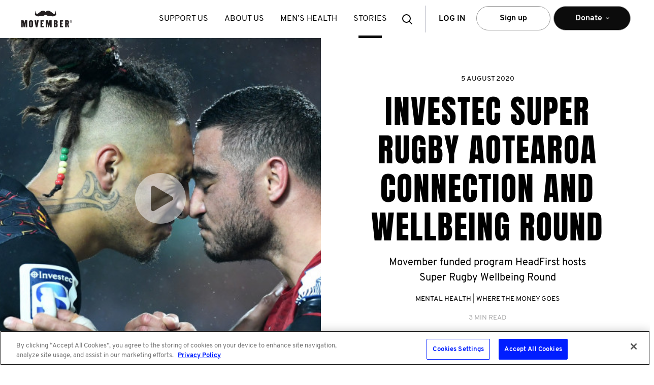

--- FILE ---
content_type: text/html; charset=utf-8
request_url: https://nz.movember.com/story/view/id/12301/movember-funded-program-headfirst-hosts-super-rugby-wellbeing-round
body_size: 191033
content:
<!DOCTYPE html><!--[if lt IE 7]> <html class="ie ie6 ltie11 ltie10 ltie9 ltie8 ltie7" xmlns="http://www.w3.org/1999/xhtml" xmlns:fb="http://www.facebook.com/2008/fbml" xmlns:og="http://ogp.me/ns#" xml:lang="en-NZ" lang="en-NZ"> <![endif]-->
<!--[if IE 7]> <html class="ie ie7 ltie11 ltie10 ltie9 ltie8" xmlns="http://www.w3.org/1999/xhtml" xmlns:fb="http://www.facebook.com/2008/fbml" xmlns:og="http://ogp.me/ns#" xml:lang="en-NZ" lang="en-NZ"> <![endif]-->
<!--[if IE 8]> <html class="ie ie8 ltie11 ltie10 ltie9" xmlns="http://www.w3.org/1999/xhtml" xmlns:fb="http://www.facebook.com/2008/fbml" xmlns:og="http://ogp.me/ns#" xml:lang="en-NZ" lang="en-NZ"> <![endif]-->
<!--[if IE 9]> <html class="ie ie9 ltie11 ltie10" xmlns="http://www.w3.org/1999/xhtml" xmlns:fb="http://www.facebook.com/2008/fbml" xmlns:og="http://ogp.me/ns#" xml:lang="en-NZ" lang="en-NZ"> <![endif]-->
<!--[if gt IE 9]> <html xmlns="http://www.w3.org/1999/xhtml" xmlns:fb="http://www.facebook.com/2008/fbml" xmlns:og="http://ogp.me/ns#" xml:lang="en-NZ" lang="en-NZ"> <![endif]-->
<!--[if !IE]><!--> <html xmlns="http://www.w3.org/1999/xhtml" xmlns:fb="http://www.facebook.com/2008/fbml" xmlns:og="http://ogp.me/ns#" xml:lang="en-NZ" lang="en-NZ"> <!--<![endif]-->
<head>
                    <!-- OneTrust Cookies Consent Notice start for movember.com -->
        <script src="https://cdn-au.onetrust.com/scripttemplates/otSDKStub.js" data-document-language="true" type="text/javascript" charset="UTF-8" data-domain-script="ea5960ce-518b-4f0c-be23-59cff9958b91" ></script>
        <script type="text/javascript">
          function OptanonWrapper() { }
        </script>
        <!-- OneTrust Cookies Consent Notice end for movember.com -->            <style>.async-hide { opacity: 0 !important} </style>
    <script>(function(a,s,y,n,c,h,i,d,e){s.className+=' '+y;h.start=1*new Date;
            h.end=i=function(){s.className=s.className.replace(RegExp(' ?'+y),'')};
            (a[n]=a[n]||[]).hide=h;setTimeout(function(){i();h.end=null},c);h.timeout=c;
        })(window,document.documentElement,'async-hide','dataLayer',4000,
            {'GTM-T4M6JQ':true});</script>
        <script type="text/javascript">var mov={service:{},helper:{},view:{},section:{},site:{},vars:{},storage:{}};</script>
    <script type="text/javascript">(function(){
        var htmlClass=document.documentElement.className;
        mov.vars.client={
            isIe6 : (htmlClass.indexOf(' ie6 ') > -1),
            isIe7 : (htmlClass.indexOf(' ie7 ') > -1),
            isIe8 : (htmlClass.indexOf(' ie8 ') > -1),
            isIe9 : (htmlClass.indexOf(' ie9 ') > -1),
            isIe10 : ('behavior' in document.documentElement.style && '-ms-user-select' in document.documentElement.style),
            isIe11 : ('-ms-scroll-limit' in document.documentElement.style && '-ms-ime-align' in document.documentElement.style && navigator.userAgent.indexOf('Edge') === -1)
        };
        mov.vars.client.isLtie7=mov.vars.client.isIe6;
        mov.vars.client.isLtie8=mov.vars.client.isLtie7||mov.vars.client.isIe7;
        mov.vars.client.isLtie9=mov.vars.client.isLtie8||mov.vars.client.isIe8;
        mov.vars.client.isLtie10=mov.vars.client.isLtie9||mov.vars.client.isIe9;
        mov.vars.client.isLtie11=mov.vars.client.isLtie10||mov.vars.client.isIe10;
        if(mov.vars.client.isIe10)document.documentElement.className='ie ie10 ltie11'+htmlClass;
        if(mov.vars.client.isIe11)document.documentElement.className='ie ie11'+htmlClass;
        mov.vars.client.isIe=document.documentElement.className.indexOf('ie ') === 0;
        mov.vars.client.supportsTouch = 'ontouchstart' in window;
    }());</script>

        <script type="text/javascript">/* <![CDATA[ */
        mov.vars.generalTranslations={"general-error":"Unable to process your request. An error has occurred."};
    /* ]]> */</script>

	<!-- Google Tag Manager -->
<script>
function setUpGTM(){
    window.dataLayer = window.dataLayer || [];
    window.dataLayer.push({
    "event": "custom.page.view",
    "taxonomy": {
        "category": null,
        "subCategory": null,
        "multipleActions": true
    },
    "content": {
        "environment": "liveprodus",
        "version": "nz",
        "uiExperience": "desktop"
    },
    "context": null
});
    (function(w,d,s,l,i){w[l]=w[l]||[];w[l].push({'gtm.start':
    new Date().getTime(),event:'gtm.js'});var f=d.getElementsByTagName(s)[0],
    j=d.createElement(s),dl=l!='dataLayer'?'&l='+l:'';j.async=true;j.src=
                '//www.googletagmanager.com/gtm.js?id='+i+dl;f.parentNode.insertBefore(j,f);
    })(window,document,'script','dataLayer','GTM-T4M6JQ');
}

function setUpGTMAfterOneTrust(){
    const maxAttemps = 50;
    const delay = 100;
    var count = 0;
    const checkingOneTrust =  function(){
        if(count === maxAttemps) {
            console.warn('Failed to load OneTrust after ' + count + ' retries. Now set up GTM.');
            setUpGTM();
            return;
        }
        if (typeof window.OneTrust === 'undefined' ) {
            count++;
            setTimeout(checkingOneTrust, delay);
        } else {
            setUpGTM();
        }
    }

    checkingOneTrust();
}

setUpGTMAfterOneTrust();
</script>
<!-- End Google Tag Manager -->
<!-- Tracking Manager -->
<script>

  document.addEventListener('DOMContentLoaded', function() {
    window.dataLayer.push({
      'event': 'page_view',
      'current_uri': window.location.href ,
      'last_uri': document.referrer,
      'page_title': document.title,
    });
  });

  const allowedEvents = (eventName) => {
    const eventMappings = {
        submit_form: 'form_submitted',
        page_view: 'page_viewed',
        begin_checkout: 'checkout_started',
        add_payment_info: 'payment_info_added',
        add_shipping_info: 'shipping_info_added',
        purchase: 'purchase_completed',
        progress_checkout: 'checkout_progressed',
        chapter_complete: 'chapter_completed',
        chapter_start: 'chapter_started',
        click_reaction: 'reaction_clicked',
        conversation_answer: 'conversation_answered',
        conversation_complete: 'conversation_completed',
        conversation_confidence: 'confidence_selected',
        conversation_feedback: 'feedback_displayed',
        conversation_view: 'conversation_viewed',
        conversation_start: 'conversation_started',
        episode_answer: 'episode_answered',
        episode_complete: 'episode_completed',
        episode_feedback: 'episode_feedback_displayed',
        episode_resume: 'episode_resumed',
        episode_start: 'episode_started',
        episode_view: 'episode_viewed',
        quiz_answer: 'quiz_answered',
        quiz_back: 'quiz_back_clicked',
        quiz_complete: 'quiz_completed',
        quiz_feedback: 'quiz_feedback_displayed',
        quiz_next: 'quiz_next_clicked',
        quiz_start: 'quiz_started',
        click: 'link_clicked',
        click_accordion: 'accordion_clicked',
        click_carousel: 'carousel_clicked',
        click_cta: 'cta_clicked',
        click_email: 'email_link_clicked',
        click_filter: 'filter_applied',
        click_footer_nav: 'footer_nav_clicked',
        click_header_nav: 'header_nav_clicked',
        click_menu_nav: 'menu_nav_clicked',
        click_phone: 'phone_link_clicked',
        click_search_result: 'search_result_clicked',
        click_sidebar_nav: 'sidebar_nav_clicked',
        click_tab: 'tab_clicked',
        click_tile: 'tile_clicked',
        close_chat: 'chat_closed',
        close_popup: 'popup_closed',
        dwell_on_content: 'content_dwelled',
        file_download: 'file_downloaded',
        search: 'search_performed',
        share: 'content_shared',
        start_chat: 'chat_started',
        view_errors: 'errors_viewed',
        view_search_result: 'search_results_viewed',
        complete_form: 'form_completed',
        enter_field_form: 'form_field_entered',
        progress_form: 'form_progressed',
        start_form: 'form_started',
        login: 'user_logged_in',
        logout: 'user_logged_out',
        meta_data: 'meta_data_loaded',
        video_complete: 'video_completed',
        video_pause: 'video_paused',
        video_progress: 'video_progressed',
        video_resume: 'video_resumed',
        video_seek: 'video_seeked',
        video_start: 'video_started',
        optimizely_decision: 'optimizely_experiment_viewed',
      };
       return eventMappings[eventName] || eventName;
  }

  // List of UTM and marketing parameters to track
  let trackingParams = [
    'utm_source',
    'utm_medium',
    'utm_campaign',
    'utm_term',
    'utm_content',
    'fbclid',
    'gclid',
    'msclkid',
    'dclid',
    'twclid',
    'li_fat_id'
  ];

  const getFingerprint = () => {
    let ua = navigator.userAgent;
    let browserInfo = getBrowserInfo(ua);
    let osInfo = getOSInfo(ua);
    let deviceType = getDeviceType(ua);
    let referrerInfo = getReferrerInfo();

    return {
     "user_agent": ua,
     "$browser": browserInfo.name,
     "$browser_version": browserInfo.version,
     "$os": osInfo.name,
     "$os_version": osInfo.version,
     "device_type": deviceType,
     "$screen_width": window.innerWidth,
     "$screen_height": window.innerHeight,
     "platform": navigator.platform,
     "timezone": Intl.DateTimeFormat().resolvedOptions().timeZone,
     "screenResolution": window.innerWidth + 'x' + window.innerHeight,
     "deviceMemory": navigator.deviceMemory,
     "hardwareConcurrency": navigator.hardwareConcurrency,
     "doNotTrack": navigator.doNotTrack,
     "colorDepth": screen.colorDepth,
     "timezoneOffset": new Date().getTimezoneOffset(),
     "language": navigator.language,
     "$initial_referrer": referrerInfo.initial_referrer,
     "$initial_referring_domain": referrerInfo.initial_referring_domain,
     "$referring_domain": referrerInfo.referring_domain,
     "$search_engine": referrerInfo.search_engine,
     "mp_keyword": referrerInfo.mp_keyword
    };
  }

  const getOSInfo = (ua) => {
    let osRegexes = [
      {name: 'Android', regex: /Android ([\d\.]+)/},
      {name: 'iOS', regex: /OS ([\d_]+) like Mac OS X/},
      {name: 'Windows', regex: /Windows NT ([\d\.]+)/},
      {name: 'macOS', regex: /Mac OS X ([\d_]+)/},
      {name: 'Linux', regex: /Linux/}
    ];

    for (let i = 0; i < osRegexes.length; i++) {
      let match = ua.match(osRegexes[i].regex);
      if (match) {
        return {name: osRegexes[i].name, version: match[1] ? match[1].replace(/_/g, '.') : ''};
      }
    }

    return {name: 'Unknown', version: ''};
  }

  const getDeviceType = (ua) => {
    if (/mobile/i.test(ua)) return 'Mobile';
    if (/tablet/i.test(ua)) return 'Tablet';
    return 'Desktop';
  }

  const getReferrerInfo = () => {
    let currentReferrer = document.referrer;
    let initialReferrer = sessionStorage.getItem('initial_referrer');
    let initialReferringDomain = sessionStorage.getItem('initial_referring_domain');
    if (initialReferrer === null) {
      initialReferrer = currentReferrer || '';
      initialReferringDomain = extractDomain(initialReferrer);
      sessionStorage.setItem('initial_referrer', initialReferrer);
      sessionStorage.setItem('initial_referring_domain', initialReferringDomain);
    }

    let searchEngines = {
      'google.com': 'q',
      'bing.com': 'q',
      'yahoo.com': 'p',
      'duckduckgo.com': 'q'
      // Add more search engines as needed
    };

    let referringDomain = extractDomain(currentReferrer);
    let searchEngine = '';
    let mpKeyword = '';

    if (currentReferrer) {
      try {
        const referrerUrl = new URL(currentReferrer);
        const searchParams = new URLSearchParams(referrerUrl.search);   
        for (let domain in searchEngines) {
          if (referrerUrl.hostname.indexOf(domain) !== -1) {
            searchEngine = domain;
            mpKeyword = searchParams.get(searchEngines[domain]) || '';
            break;
          }
        }
      } catch (e) {
        // console.warn("Could not parse referrer URL for search params:", currentReferrer, e);
        searchEngine = '';
        mpKeyword = '';
      }
    }

    return {
      initial_referrer: initialReferrer,
      initial_referring_domain: initialReferringDomain,
      referring_domain: referringDomain,
      search_engine: searchEngine,
      mp_keyword: mpKeyword
    };
  }

  const extractDomain = (url) => {
    if (!url) return '';
    let domain = url.split('/')[2];
    return domain ? domain.replace('www.', '') : '';
  }

  const getBrowserInfo = (ua) => {
    let browserRegexes = [
      {name: 'Edge', regex: /Edg\/([\d\.]+)/},
      {name: 'Opera', regex: /OPR\/([\d\.]+)/},
      {name: 'Chrome', regex: /Chrome\/([\d\.]+)/},
      {name: 'Firefox', regex: /Firefox\/([\d\.]+)/},
      {name: 'Safari', regex: /Version\/([\d\.]+).*Safari/},
      {name: 'Internet Explorer', regex: /(?:MSIE |rv:)([\d\.]+)/}
    ];

    for (let i = 0; i < browserRegexes.length; i++) {
      let match = ua.match(browserRegexes[i].regex);
      if (match) {
        return {name: browserRegexes[i].name, version: match[1]};
      }
    }

    return {name: 'Unknown', version: ''};
    }

  const getEnvironment = () => {
    let hostName = window.location.hostname;
    if (hostName.indexOf('localhost') > -1 || hostName.indexOf('dev.movember.com') > -1) {
      return 'local';
    } else if (hostName.indexOf('uat.movember.com') > -1) {
      return 'uat';
    } else {
      return 'prod';
    }
  }

  const sendToMovemberAPI = (payload) => {
    const version = 'v22';

    // console.log(window.location.hostname)
    let env = getEnvironment() === 'prod' ? '' : 'uat.';
    const requestUrl = "https://api." + env + "movember.com/" + version + "/tracking";

    const xhr = new XMLHttpRequest();
    xhr.open('POST', requestUrl, true);
    xhr.withCredentials = true;
    xhr.setRequestHeader('Content-Type', 'application/json');

    xhr.onload = function() {
      if (xhr.status >= 200 && xhr.status < 300) {
        // console.log('Successfully sent to API. Response:', xhr.responseText);
      } else {
        console.error('Failed to send to API. Status:', xhr.status, 'Response:', xhr.responseText);
      }
    };

    xhr.onerror = function() {
      console.error('Network error occurred while sending to API');
    };

    xhr.ontimeout = function() {
      console.error('Request timed out while sending to API');
    };

    try {
      xhr.send(JSON.stringify(payload));
    } catch (error) {
      console.error('Error sending request:', error);
    }
  }

  const getTrackingParams = () => {
    let params = {};
    let storedParams = JSON.parse(sessionStorage.getItem('trackingParams') || '{}');
    let urlParams = new URLSearchParams(window.location.search);
    let hasNewParams = false;

    for (let i = 0; i < trackingParams.length; i++) {
      let param = trackingParams[i];
      if (urlParams.has(param)) {
        params[param] = urlParams.get(param);
        hasNewParams = true;
      }
    }

    if (hasNewParams) {
      sessionStorage.setItem('trackingParams', JSON.stringify(params));
      return params;
    } else if (Object.keys(storedParams).length && document.referrer) {
      return storedParams;
    }

    return {};
  }

  // Function to get the current state of the data layer
  const getDataLayerState = () => {
    let state = {};
    for (let i = 0; i < window.dataLayer.length; i++) {
      let obj = window.dataLayer[i];
      for (let prop in obj) {
        if (obj.hasOwnProperty(prop)) {
          state[prop] = obj[prop];
        }
      }
    }
    return state;
    }

    const generateRandomId = () => {
      // Get current timestamp in milliseconds (base36)
      const timestamp = Date.now().toString(36);

      // Generate 3 different random strings
      const randomStr1 = Math.random().toString(36).substring(2, 15);
      const randomStr2 = Math.random().toString(36).substring(2, 15);

      // Use crypto API for additional randomness if available
      let cryptoStr = '';
      if (window.crypto && window.crypto.getRandomValues) {
        const array = new Uint32Array(2);
        window.crypto.getRandomValues(array);
        cryptoStr = array[0].toString(36) + array[1].toString(36);
      }

      // Combine all sources of randomness
      return timestamp + '-' + randomStr1 + '-' + randomStr2 + '-' + cryptoStr;
    }

    const getEventUuidLocalStorage = () => {
      const storageKey = '_mtsid';
      let sessionId = localStorage.getItem(storageKey);
      if (!sessionId) {
        sessionId = generateRandomId();
        localStorage.setItem(storageKey, sessionId);
      }
      return sessionId;
    };

  
  const flattenAndAddProperties = (sourceObj, targetProps, parentKey = '') => {
    for (const key in sourceObj) {
      if (sourceObj.hasOwnProperty(key)) {
        // Trim the key to handle potential inconsistencies like 'component '
        const cleanKey = key.trim();
        const newKey = parentKey ? parentKey + '_' + cleanKey : cleanKey;
        if (typeof sourceObj[key] === 'object' && sourceObj[key] !== null && !Array.isArray(sourceObj[key])) {
          // If it's a nested object (and not an array), recurse
          flattenAndAddProperties(sourceObj[key], targetProps, newKey);
        } else if (typeof sourceObj[key] !== 'function') {
          // If it's a primitive, an array, or null, add it to targetProps
          // Functions are excluded
          targetProps[newKey] = sourceObj[key];
        }
      }
    }
  };

  
  function getCookieValue(cookieName) {
    if (!document.cookie) {
      return null;
    }
    const cookies = document.cookie.split("; ");
    for (const cookie of cookies) {
      const index = cookie.indexOf("=");
      const name = cookie.substring(0, index);
      const value = cookie.substring(index + 1);
      if (name === cookieName) {
        return decodeURIComponent(value);
      }
    }
    return null;
  }

  const hasPerformanceCookieConsent = () => {
    const cookieString = getCookieValue("OptanonConsent");
    if (!cookieString) return false;

    const params = new URLSearchParams(cookieString);
    const groups = params.get("groups");
    if (!groups) return false;

    const groupsObj = groups.split(",").reduce((acc, pair) => {
      const [key, value] = pair.split(":");
      if (key && value) {
        acc[key] = value;
      }
      return acc;
    }, {});

    return groupsObj["C0002"] === "1";
  };

  const handleDataLayerEvent = (event) => {
    if (event) {
      let eventName = event.event || event[0];
      let eventData = event.event ? event : event[1];

    const allowedTrackingEventName = allowedEvents(eventName);
    const mtsId = getEventUuidLocalStorage();

      if (allowedTrackingEventName !== eventName) {
        let fingerprint = getFingerprint();
        let trackingParams = getTrackingParams();
        let payload = {
          event: allowedTrackingEventName,
          properties: Object.assign({}, fingerprint, trackingParams, {
            page_title: document.title, 
            "$current_url": window.location.href,
            "$referrer": document.referrer,
            mp_processing_time_ms: Date.now(),
            ip: "0",
            session_id: mtsId
          })
        };

        let experiments = [];

        if(window.optimizely && window.optimizely.get("state") && window.optimizely.get('state').getExperimentStates()){
          const experimentStates = window.optimizely.get('state').getExperimentStates();
          
          Object.keys(experimentStates).forEach(experimentId => {
            const experimentVariation = experimentStates[experimentId];
            //Only add experiments that are active
            if(experimentVariation.isActive){
              experiments.push({
                experiment: experimentVariation.experimentName + ' (' + experimentVariation.id + ')',
                variation: experimentVariation.variation.id,
                holdback: experimentVariation.isInExperimentHoldback
              });
            }
          });
        }

        if(experiments.length > 0){
          payload.properties['optimizely_experiments'] = experiments;
        }

      // List of properties to exclude
      let excludeProps = [
        'gtm.element',
        'gtm.uniqueEventId',
        'gtm.oldUrl',
        'gtm.newUrl',
        'gtm.start',
        'gtm.scrollThreshold',
        'gtm.scrollUnits',
        'gtm.scrollDirection',
        'gtm.visibleRatio',
        'gtm.visibleTime',
        'gtm.elementClasses',
        'gtm.elementId',
        'gtm.elementTarget',
        'gtm.elementText',
        'gtm.elementUrl',
        'gtm.triggers',
        'gtm.willOpenInNewWindow',
        'eventTimeout'
      ];

      // Add filtered properties from the event data
      for (let prop in eventData) {
        if (
          eventData.hasOwnProperty(prop) &&
          prop !== 'event' && // 'event' is the event name itself
          excludeProps.indexOf(prop) === -1 // Check against top-level excludeProps
        ) {
          // Trim the top-level property name in case it has leading/trailing spaces
          const cleanProp = prop.trim();

          if (
            typeof eventData[prop] === 'object' &&
            eventData[prop] !== null &&
            !Array.isArray(eventData[prop])
          ) {
            // If it's an object (e.g., module, answer, ecommerce, component),
            // flatten its contents into payload.properties, prefixed with the object's name.
            flattenAndAddProperties(eventData[prop], payload.properties, cleanProp);
          } else if (typeof eventData[prop] !== 'function') {
            // If it's a primitive value (string, number, boolean), an array, or null, add it directly.
            // Functions are excluded.
            payload.properties[cleanProp] = eventData[prop];
          }
        }
      }


      // Get the current state of the data layer
      let dataLayerState = getDataLayerState();

      // Check for user data in the data layer state
      if (mov.service.member && mov.service.member.getId() && hasPerformanceCookieConsent()) {
        payload.properties.memberId = mov.service.member.getId();
      }

      // Special handling for user data
      if (dataLayerState.user) {
        for (let userProp in dataLayerState.user) {
          if (dataLayerState.user.hasOwnProperty(userProp) && userProp !== 'visitorIP' && userProp !== 'contactId' && userProp !== 'emailHash' && userProp !== 'memberId') {
            payload.properties['user_' + userProp] = dataLayerState.user[userProp];
          }
        }
      }

      // Special handling for ecommerce data
      if (eventData.ecommerce) {
        for (let ecommerceProp in eventData.ecommerce) {
          if (eventData.ecommerce.hasOwnProperty(ecommerceProp)) {
            payload.properties['ecommerce_' + ecommerceProp] = eventData.ecommerce[ecommerceProp];
          }
        }
      }

      // Special handling for link clicks
      if (eventName === 'gtm.linkClick') {
        payload.properties.link_url = eventData['gtm.elementUrl'] || '';
        payload.properties.link_id = eventData['gtm.elementId'] || '';
        payload.properties.link_classes = eventData['gtm.elementClasses'] || '';
        payload.properties.link_target = eventData['gtm.elementTarget'] || '';
        payload.properties.link_text = eventData['gtm.elementText'] || '';
    }

      sendToMovemberAPI(payload);
      } else {
        //console.log('Event not allowed:', eventName);
      }
    }
  }

  // Set up dataLayer.push interception
  let originalPush = window.dataLayer.push;
  window.dataLayer.push = function() {
    let result = originalPush.apply(this, arguments);
    handleDataLayerEvent(arguments[0]);
    return result;
  };

  // Process any existing events in the data layer
  for (let i = 0; i < window.dataLayer.length; i++) {
    handleDataLayerEvent(window.dataLayer[i]);
  }

  // Set up history change listeners for SPAs
  if (window.history && window.history.pushState) {
    let originalPushState = window.history.pushState;
    window.history.pushState = function() {
      originalPushState.apply(this, arguments);
      handleDataLayerEvent({event: 'gtm.js'}); // Simulate a page view event
    };
    window.addEventListener('popstate', function() {
      handleDataLayerEvent({event: 'gtm.js'}); // Simulate a page view event
    });
  }

  // Set up hash change listener for SPAs that use hash-based routing
  window.addEventListener('hashchange', function() {
    handleDataLayerEvent({event: 'gtm.js'}); // Simulate a page view event
  });

  // Initial page load handling (in case gtm.js hasn't fired yet)
  handleDataLayerEvent({event: 'gtm.js'});
</script>
    <!-- Tracking Tag Manager --><title>Movember - Story - Movember funded program HeadFirst hosts Super Rugby Wellbeing Round</title>
<script type="text/javascript" src="//cdn.movember.com/assets/vendor/yarn/node_modules/jquery/dist/jquery.min.js"></script>
<script type="text/javascript">
    //<!--
    mov.vars.client.isPortable = false;
mov.vars.client.isDesktop = true;
mov.vars.client.isMobile = false;
mov.vars.client.isTablet = false;
mov.vars.client.isIOS = false;
mov.vars.client.isAndroid = false;
mov.vars.country = "nz";
mov.vars.language = "en";
mov.vars.currencySymbol = "$";
mov.vars.currencyCode = "NZD";
mov.vars.countriesWithStates = ["au","ca","es","gb","hk","ie","nz","us","za"];
mov.vars.countriesWithNumericPostcodes = ["at","au","be","ch","de","dk","es","fi","fr","no","nz","sg","us","za"];
mov.vars.cookieDomain = ".movember.com";
mov.vars.cookieName = "movember-produs-2016";
mov.vars.baseUrlApi = "https:\/\/api.movember.com\/v22\/";
mov.vars.baseUrlApiNoCountry = "https:\/\/api.movember.com\/v22\/";
mov.vars.assetUrl = "\/\/nz.movember.com\/";
mov.vars.baseUrl = "https:\/\/nz.movember.com\/";
mov.vars.timezone = "Pacific\/Auckland";
mov.vars.locale = "en_NZ";
mov.vars.layout = "main";
mov.vars.recurringEnabled = "0";
mov.vars.dropdownEnabled = "1";
mov.vars.reservedMemberId = "98";
mov.vars.licensee = false;
mov.vars.appVersion = "4505cd5b4cbc20966b1ea4cfa5afcf4a2b2ff795";
mov.vars.cssAssetsBuildUrl = "\/\/nz.movember.com\/assets\/build\/css-min\/";
mov.vars.jsAssetsBuildUrl = "\/\/nz.movember.com\/assets\/build\/js-min\/";
mov.vars.config = {"mobileappsEnabled":true,"personalizedDownloadsEnabled":true};
mov.vars.shopifyEmbedEnabled = true;
    //-->
</script>
<script type="text/javascript" defer="defer" src="https://www.google.com/recaptcha/api.js?hl=en"></script>
<script type="text/javascript" src="//cdn.movember.com/assets/vendor/custom/getURLParam/jquery.geturlparam.min.js"></script>
<script type="text/javascript" src="https://cdn.optimizely.com/js/24139460674.js"></script>
<script type="text/javascript">
    //<!--
    
            if (typeof mov.storage === 'object' && mov.storage.length !== 'undefined' && typeof mov.storage.length !== 'undefined') {
                mov.storage = {"global":{"translations":{"text-register-email-label":"Email","auth-login-emailaddress":"Email Address","text-emailAddressInvalid":"Invalid email address format","text-register-password-label":"Create a password","auth-login-password":"Password","text-invalid-password-length-numbers":"Passwords require at least 8 characters including one number and one uppercase or lowercase letter.","isEmpty":"This field is required","text-auth-login-forgotpassword-header":"Forgot your password?","auth-reminder-emailaddress":"Email address","auth-reset-submit":"Submit","text-auth-login-fogotpassword-contactmov-title":"Forgotten your login details?","snippet-auth-login-fogotpassword-contactmov-title":"Just give us a call on 00800 MOVEMBER (00800 6683 6237)&nbsp;<br \/>\r\n<em>Don&rsquo;t worry you&rsquo;re not seeing double, it&rsquo;s the correct phone number and is free to call.<\/em> or email us on <a href=\"mailto:info.nz@movember.com\" target=\"_blank\">info.nz@movember.com<\/a>\r\n<h3><br \/>\r\nFor corporate email accounts, your company firewall may block these emails.<\/h3>\r\nIf you cannot access our email, please reach out to your&nbsp;system administrator&nbsp;and ask them to allowlist our domain&nbsp;- movember.com -&nbsp;or give us a call or email and we can help you out.","text-campaign-password-reminder-success":"Thank you. Your password request has been sent.","text-register-team-captain-symbol":"Captain","form-company":"Company","text-mnjtribe-registration.team.pending.pending":"This team is private. We'll send your request to the captain.","text-mospace-edit-details-cancel":"Cancel","text-registration-introduction-individual":"You've chosen to participate on your own. If you change your mind, you can start or join a team from the team page in your Mo Space.","snippet-register-join-team-confirmation-message":"You&#39;re joining {teamName}","text-register-join-team-selected":"You are joining:","text-register-about-apple-connection":"register-about-apple-connection","text-register-cancel-apple-connection":"register-cancel-apple-connection","text-apple-login-button-text":"Login with Apple","text-apple-register-button-text":"Sign up with Apple","text-register-about-google-connection":"register-about-google-connection","text-register-cancel-google-connection":"register-cancel-google-connection","text-google-login-button-text":"Login with Google","text-google-register-button-text":"Sign up with Google","text-login-header":"ALREADY HAVE AN ACCOUNT?","text-login-button":"Log in","text-login-get-app-button":"Get the app","text-facebook-login-button-text":"Login with Facebook","text-login-directional-login-with":"Log in with","text-login-directional-login-with-or":"Or with email","text-login-username-password-invalid":"The email address or password is incorrect","text-login-account-locked":"Please reset your password by clicking \u201cForgot your password?\u201d","text-please-login-to-continue":"Please sign up or login to continue","text-csrf-general-error-message":"This form has expired. Please start the process again.","text-register-facebook-email-required":"Allow Facebook to provide us with your email address to continue.","text-apple-login-error-nomem":"Your account does not exist - please <a href='\/register'>Sign up<\/a>","image-login-form-logo":{"imgsrc":"\/uploads\/images\/Logos\/new_mo.png","link":"","caption":"","title":""},"image-login-background-image":{"imgsrc":"\/uploads\/images\/2023\/products-grow.png","link":"","caption":"","title":""},"image-login-background-image-g":{"imgsrc":"\/uploads\/images\/2022\/products\/grow.png","link":"","caption":"","title":""},"image-login-background-image-m":{"imgsrc":"\/uploads\/images\/2022\/products\/move.png","link":"","caption":"","title":""},"image-login-background-image-h":{"imgsrc":"\/uploads\/images\/2022\/products\/host.png","link":"","caption":"","title":""},"snippet-login-forgot-password":"Forgot your <strong>password<\/strong>?","snippet-apple-login-exist-error":"Oops, it looks like your Apple ID is already connected to Movember. To create a new account, please log into appleid.apple.com, remove the link to Movember, then try again.","snippet-login-form-register":"<a href=\"https:\/\/nz.movember.com\/register\/\">Sign up (Don&#39;t have an account)<\/a>","text-login-username-password-invalid-reset":"login-username-password-invalid-reset","snippet-login-collection-statement":"We take your privacy seriously. Read more on our&nbsp;<a href=\"https:\/\/movember.com\/collection-statement\">collection statement<\/a>","text-landing-donate-monthly":"Monthly","text-landing-donate-once":"Once","text-landing-donate-choose-amount":"*Choose an amount","text-simple-landing-donate-choose-amount":"Buy your virtual footy to support life-saving mental health programs","text-landing-donate-custom-amount-placeholder":"Enter other amount here","text-simple-landing-donate-custom-amount-placeholder":"Enter amount","text-landing-donate-custom-amount-error":"Please enter amount between","text-landing-donate-cta-monthly":"Give monthly","text-landing-donate-cta-once":"Give once","text-simple-landing-donate-cta":"Purchase football","text-landing-donate-heading-prefix":"Donate","snippet-landing-donate-heading-main":"MONTHLY DONATION.<br \/>\r\nYEAR ROUND IMPACT.\r\n<div id=\"gtx-trans\" style=\"position: absolute; left: 319px; top: -25px;\">\r\n<div class=\"gtx-trans-icon \">&nbsp;<\/div>\r\n<\/div>\r\n","image-landing-donate-icon-once":{"imgsrc":"\/uploads\/images\/2021\/Monthly%20Giving\/Movember-Icon-mo.png","link":"","caption":"","title":""},"image-landing-donate-icon-1":{"imgsrc":"\/uploads\/images\/Donate\/Recurring%20Giving\/Movember-Icons-STREAMING.png","link":"","caption":"","title":""},"image-landing-donate-icon-2":{"imgsrc":"\/uploads\/images\/Donate\/Recurring%20Giving\/Movember-Icons-PIZZA.png","link":"","caption":"","title":""},"image-landing-donate-icon-3":{"imgsrc":"\/uploads\/images\/Donate\/Recurring%20Giving\/Movember-Icons-BEERS.png","link":"","caption":"","title":""},"image-landing-donate-icon-4":{"imgsrc":"\/uploads\/images\/Donate\/Recurring%20Giving\/Movember-Icons-HAIRCUT.png","link":"","caption":"","title":""},"text-landing-donate-heading-once":"Once","text-landing-donate-heading-1":"streaming subscription","text-landing-donate-heading-2":"pizza","text-landing-donate-heading-3":"round of beers","text-landing-donate-heading-4":"haircut","text-landing-donate-description-main":"With a regular donation, you\u2019ll help better the odds for men\u2019s health, funding medical research, groundbreaking trials and tests, life-changing health programs and innovative treatments.","text-landing-donate-description-once":"Your donation funds medical research, groundbreaking tests and trials, life-changing men\u2019s health programs and innovative treatments.","text-landing-donate-description-1":"Bingeing The Office with your feet up \u2013 what could be better? Answer: donating the equivalent monthly to future-proof men\u2019s health.","text-landing-donate-description-2":"Chip in the equivalent of a piping hot pizza\u2013 one of life\u2019s greatest simple pleasures \u2013 to straight-up save men\u2019s lives.","text-landing-donate-description-3":"Shouting your mates a round of beers feels good. Donating the equivalent each month to Movember feels even better.","text-landing-donate-description-4":"A monthly haircut keeps you looking fresh on the outside. Donating the equivalent monthly keeps you feeling awesome on the inside. ","text-simple-landing-donate-description-1":"$30 helps deliver Movember\u2019s Ahead of the Game program to reach more young Aussies and support them in building mental health and resilience.","text-simple-landing-donate-description-2":"$50 empowers young athletes to participate in a mental health workshop at the Danny Frawley Centre.","text-simple-landing-donate-description-3":" $100 enables young athletes, parents and coaches to participate in Ahead of the Game through the Danny Frawley Centre.","text-simple-landing-donate-description-4":" $250 funds Mental Health First Aid training for Movember\u2019s Ahead of the Game facilitators so they have the skills to assist in times of need.","text-simple-landing-donate-heading-1":"Helps develop and deliver Movember\u2019s Ahead of the Game program, to reach more young Aussies and support them in building mental health and resilience.","text-simple-landing-donate-heading-2":"Empowers young athletes to participate in a mental health workshop at the Danny Frawley Centre, engaging them early to prioritise health & wellbeing. ","text-simple-landing-donate-heading-3":"Enables young athletes, parents and coaches to participate in Ahead of the Game through the Danny Frawley Centre, so we can teach our next generation how to overcome life\u2019s challenges.","text-simple-landing-donate-heading-4":"Honours Spud, and funds critical Mental Health First Aid training for Movember\u2019s Ahead of the Game program facilitators so they have the skills to assist in times of need or crisis.","image-simple-landing-donate-1":{"imgsrc":"\/uploads\/images\/Get%20Involved\/Spud\/spuds-game-donation-%2430.jpg","link":"","caption":"","title":""},"image-simple-landing-donate-2":{"imgsrc":"\/uploads\/images\/Get%20Involved\/Spud\/spuds-game-donation-%2450.jpg","link":"","caption":"","title":""},"image-simple-landing-donate-3":{"imgsrc":"\/uploads\/images\/Get%20Involved\/Spud\/spuds-game-donation-%24100.jpg","link":"","caption":"","title":""},"image-simple-landing-donate-4":{"imgsrc":"\/uploads\/images\/Get%20Involved\/Spud\/spuds-game-donation-%24250.jpg","link":"","caption":"","title":""},"text-donatedropdown-direct":"Donate once to Movember","text-donatedropdown-monthly":" Donate monthly to Movember","text-donatedropdown-person":"Find a person or team","text-donatedropdown-donate-to":"Donate to","text-donatedropdown-donate-to-team":"Donate to team","text-donate":"Donate","text-mospace-atomic-notifications":"Notifications","text-modal-close":"Close","text-form-field-required":"Required","text-form-field-optional":"Optional"}},"section":{"translations":{"text-share-social-title":"Share your Mo Space","text-share-social-copyUrl":"Copy sharing URL","text-share-social-whatsapp":"Share to WhatsApp","text-share-social-facebook":"Share on Facebook","text-share-social-twitter":"Share on Twitter","text-share-social-linkedin":"Share on LinkedIn","text-share-social-mail":"Share by Email","text-share-social-sms-apple":"share-social-sms-apple","text-share-social-sms-android":"share-social-sms-android","text-error-member-personalurl-notvalid":"<br>That URL is either already being used or is invalid.<br>Try something different and make sure it contains letters, numbers and hyphens only.","text-story-article-bottom-social-share":"Share Story"}},"mov.eloqua":{"enabled":false,"forms":{"registration":{"name":"WelcomeForm-v1"}},"siteId":"479233787","abandonedCart":"0"},"mov.service.csrf":[],"mov.view.header_login":{"translations":{"text-password-confirm-nomatch":"password-confirm-nomatch","text-campaign-password-reminder-success":"Thank you. Your password request has been sent.","text-reset-password-email-invalid":"Invalid email address, please try again.","text-reset-paddword-email-not-found":"Sorry, we could not find this email address in our database.","snippet-login-account-locked":"login-account-locked","text-login-username-password-invalid":"The email address or password is incorrect","text-please-login-to-continue":"Please sign up or login to continue","text-login-username-password-empty":"The email address or password is incorrect."}},"mov.view.recaptcha":{"isReCaptchaEnabled":true,"reCaptchaSiteKey":"6LfmULUpAAAAAC_HEF5R4rz2blWdiRSDfq0XZ2xp","reCaptchaType":"google_recaptcha_v3"}};
            } else {
                $.extend(mov.storage, mov.storage, {"global":{"translations":{"text-register-email-label":"Email","auth-login-emailaddress":"Email Address","text-emailAddressInvalid":"Invalid email address format","text-register-password-label":"Create a password","auth-login-password":"Password","text-invalid-password-length-numbers":"Passwords require at least 8 characters including one number and one uppercase or lowercase letter.","isEmpty":"This field is required","text-auth-login-forgotpassword-header":"Forgot your password?","auth-reminder-emailaddress":"Email address","auth-reset-submit":"Submit","text-auth-login-fogotpassword-contactmov-title":"Forgotten your login details?","snippet-auth-login-fogotpassword-contactmov-title":"Just give us a call on 00800 MOVEMBER (00800 6683 6237)&nbsp;<br \/>\r\n<em>Don&rsquo;t worry you&rsquo;re not seeing double, it&rsquo;s the correct phone number and is free to call.<\/em> or email us on <a href=\"mailto:info.nz@movember.com\" target=\"_blank\">info.nz@movember.com<\/a>\r\n<h3><br \/>\r\nFor corporate email accounts, your company firewall may block these emails.<\/h3>\r\nIf you cannot access our email, please reach out to your&nbsp;system administrator&nbsp;and ask them to allowlist our domain&nbsp;- movember.com -&nbsp;or give us a call or email and we can help you out.","text-campaign-password-reminder-success":"Thank you. Your password request has been sent.","text-register-team-captain-symbol":"Captain","form-company":"Company","text-mnjtribe-registration.team.pending.pending":"This team is private. We'll send your request to the captain.","text-mospace-edit-details-cancel":"Cancel","text-registration-introduction-individual":"You've chosen to participate on your own. If you change your mind, you can start or join a team from the team page in your Mo Space.","snippet-register-join-team-confirmation-message":"You&#39;re joining {teamName}","text-register-join-team-selected":"You are joining:","text-register-about-apple-connection":"register-about-apple-connection","text-register-cancel-apple-connection":"register-cancel-apple-connection","text-apple-login-button-text":"Login with Apple","text-apple-register-button-text":"Sign up with Apple","text-register-about-google-connection":"register-about-google-connection","text-register-cancel-google-connection":"register-cancel-google-connection","text-google-login-button-text":"Login with Google","text-google-register-button-text":"Sign up with Google","text-login-header":"ALREADY HAVE AN ACCOUNT?","text-login-button":"Log in","text-login-get-app-button":"Get the app","text-facebook-login-button-text":"Login with Facebook","text-login-directional-login-with":"Log in with","text-login-directional-login-with-or":"Or with email","text-login-username-password-invalid":"The email address or password is incorrect","text-login-account-locked":"Please reset your password by clicking \u201cForgot your password?\u201d","text-please-login-to-continue":"Please sign up or login to continue","text-csrf-general-error-message":"This form has expired. Please start the process again.","text-register-facebook-email-required":"Allow Facebook to provide us with your email address to continue.","text-apple-login-error-nomem":"Your account does not exist - please <a href='\/register'>Sign up<\/a>","image-login-form-logo":{"imgsrc":"\/uploads\/images\/Logos\/new_mo.png","link":"","caption":"","title":""},"image-login-background-image":{"imgsrc":"\/uploads\/images\/2023\/products-grow.png","link":"","caption":"","title":""},"image-login-background-image-g":{"imgsrc":"\/uploads\/images\/2022\/products\/grow.png","link":"","caption":"","title":""},"image-login-background-image-m":{"imgsrc":"\/uploads\/images\/2022\/products\/move.png","link":"","caption":"","title":""},"image-login-background-image-h":{"imgsrc":"\/uploads\/images\/2022\/products\/host.png","link":"","caption":"","title":""},"snippet-login-forgot-password":"Forgot your <strong>password<\/strong>?","snippet-apple-login-exist-error":"Oops, it looks like your Apple ID is already connected to Movember. To create a new account, please log into appleid.apple.com, remove the link to Movember, then try again.","snippet-login-form-register":"<a href=\"https:\/\/nz.movember.com\/register\/\">Sign up (Don&#39;t have an account)<\/a>","text-login-username-password-invalid-reset":"login-username-password-invalid-reset","snippet-login-collection-statement":"We take your privacy seriously. Read more on our&nbsp;<a href=\"https:\/\/movember.com\/collection-statement\">collection statement<\/a>","text-landing-donate-monthly":"Monthly","text-landing-donate-once":"Once","text-landing-donate-choose-amount":"*Choose an amount","text-simple-landing-donate-choose-amount":"Buy your virtual footy to support life-saving mental health programs","text-landing-donate-custom-amount-placeholder":"Enter other amount here","text-simple-landing-donate-custom-amount-placeholder":"Enter amount","text-landing-donate-custom-amount-error":"Please enter amount between","text-landing-donate-cta-monthly":"Give monthly","text-landing-donate-cta-once":"Give once","text-simple-landing-donate-cta":"Purchase football","text-landing-donate-heading-prefix":"Donate","snippet-landing-donate-heading-main":"MONTHLY DONATION.<br \/>\r\nYEAR ROUND IMPACT.\r\n<div id=\"gtx-trans\" style=\"position: absolute; left: 319px; top: -25px;\">\r\n<div class=\"gtx-trans-icon \">&nbsp;<\/div>\r\n<\/div>\r\n","image-landing-donate-icon-once":{"imgsrc":"\/uploads\/images\/2021\/Monthly%20Giving\/Movember-Icon-mo.png","link":"","caption":"","title":""},"image-landing-donate-icon-1":{"imgsrc":"\/uploads\/images\/Donate\/Recurring%20Giving\/Movember-Icons-STREAMING.png","link":"","caption":"","title":""},"image-landing-donate-icon-2":{"imgsrc":"\/uploads\/images\/Donate\/Recurring%20Giving\/Movember-Icons-PIZZA.png","link":"","caption":"","title":""},"image-landing-donate-icon-3":{"imgsrc":"\/uploads\/images\/Donate\/Recurring%20Giving\/Movember-Icons-BEERS.png","link":"","caption":"","title":""},"image-landing-donate-icon-4":{"imgsrc":"\/uploads\/images\/Donate\/Recurring%20Giving\/Movember-Icons-HAIRCUT.png","link":"","caption":"","title":""},"text-landing-donate-heading-once":"Once","text-landing-donate-heading-1":"streaming subscription","text-landing-donate-heading-2":"pizza","text-landing-donate-heading-3":"round of beers","text-landing-donate-heading-4":"haircut","text-landing-donate-description-main":"With a regular donation, you\u2019ll help better the odds for men\u2019s health, funding medical research, groundbreaking trials and tests, life-changing health programs and innovative treatments.","text-landing-donate-description-once":"Your donation funds medical research, groundbreaking tests and trials, life-changing men\u2019s health programs and innovative treatments.","text-landing-donate-description-1":"Bingeing The Office with your feet up \u2013 what could be better? Answer: donating the equivalent monthly to future-proof men\u2019s health.","text-landing-donate-description-2":"Chip in the equivalent of a piping hot pizza\u2013 one of life\u2019s greatest simple pleasures \u2013 to straight-up save men\u2019s lives.","text-landing-donate-description-3":"Shouting your mates a round of beers feels good. Donating the equivalent each month to Movember feels even better.","text-landing-donate-description-4":"A monthly haircut keeps you looking fresh on the outside. Donating the equivalent monthly keeps you feeling awesome on the inside. ","text-simple-landing-donate-description-1":"$30 helps deliver Movember\u2019s Ahead of the Game program to reach more young Aussies and support them in building mental health and resilience.","text-simple-landing-donate-description-2":"$50 empowers young athletes to participate in a mental health workshop at the Danny Frawley Centre.","text-simple-landing-donate-description-3":" $100 enables young athletes, parents and coaches to participate in Ahead of the Game through the Danny Frawley Centre.","text-simple-landing-donate-description-4":" $250 funds Mental Health First Aid training for Movember\u2019s Ahead of the Game facilitators so they have the skills to assist in times of need.","text-simple-landing-donate-heading-1":"Helps develop and deliver Movember\u2019s Ahead of the Game program, to reach more young Aussies and support them in building mental health and resilience.","text-simple-landing-donate-heading-2":"Empowers young athletes to participate in a mental health workshop at the Danny Frawley Centre, engaging them early to prioritise health & wellbeing. ","text-simple-landing-donate-heading-3":"Enables young athletes, parents and coaches to participate in Ahead of the Game through the Danny Frawley Centre, so we can teach our next generation how to overcome life\u2019s challenges.","text-simple-landing-donate-heading-4":"Honours Spud, and funds critical Mental Health First Aid training for Movember\u2019s Ahead of the Game program facilitators so they have the skills to assist in times of need or crisis.","image-simple-landing-donate-1":{"imgsrc":"\/uploads\/images\/Get%20Involved\/Spud\/spuds-game-donation-%2430.jpg","link":"","caption":"","title":""},"image-simple-landing-donate-2":{"imgsrc":"\/uploads\/images\/Get%20Involved\/Spud\/spuds-game-donation-%2450.jpg","link":"","caption":"","title":""},"image-simple-landing-donate-3":{"imgsrc":"\/uploads\/images\/Get%20Involved\/Spud\/spuds-game-donation-%24100.jpg","link":"","caption":"","title":""},"image-simple-landing-donate-4":{"imgsrc":"\/uploads\/images\/Get%20Involved\/Spud\/spuds-game-donation-%24250.jpg","link":"","caption":"","title":""},"text-donatedropdown-direct":"Donate once to Movember","text-donatedropdown-monthly":" Donate monthly to Movember","text-donatedropdown-person":"Find a person or team","text-donatedropdown-donate-to":"Donate to","text-donatedropdown-donate-to-team":"Donate to team","text-donate":"Donate","text-mospace-atomic-notifications":"Notifications","text-modal-close":"Close","text-form-field-required":"Required","text-form-field-optional":"Optional"}},"section":{"translations":{"text-share-social-title":"Share your Mo Space","text-share-social-copyUrl":"Copy sharing URL","text-share-social-whatsapp":"Share to WhatsApp","text-share-social-facebook":"Share on Facebook","text-share-social-twitter":"Share on Twitter","text-share-social-linkedin":"Share on LinkedIn","text-share-social-mail":"Share by Email","text-share-social-sms-apple":"share-social-sms-apple","text-share-social-sms-android":"share-social-sms-android","text-error-member-personalurl-notvalid":"<br>That URL is either already being used or is invalid.<br>Try something different and make sure it contains letters, numbers and hyphens only.","text-story-article-bottom-social-share":"Share Story"}},"mov.eloqua":{"enabled":false,"forms":{"registration":{"name":"WelcomeForm-v1"}},"siteId":"479233787","abandonedCart":"0"},"mov.service.csrf":[],"mov.view.header_login":{"translations":{"text-password-confirm-nomatch":"password-confirm-nomatch","text-campaign-password-reminder-success":"Thank you. Your password request has been sent.","text-reset-password-email-invalid":"Invalid email address, please try again.","text-reset-paddword-email-not-found":"Sorry, we could not find this email address in our database.","snippet-login-account-locked":"login-account-locked","text-login-username-password-invalid":"The email address or password is incorrect","text-please-login-to-continue":"Please sign up or login to continue","text-login-username-password-empty":"The email address or password is incorrect."}},"mov.view.recaptcha":{"isReCaptchaEnabled":true,"reCaptchaSiteKey":"6LfmULUpAAAAAC_HEF5R4rz2blWdiRSDfq0XZ2xp","reCaptchaType":"google_recaptcha_v3"}});
            }    //-->
</script>
<meta http-equiv="Content-Type" content="text/html;charset=utf-8" >
<meta name="viewport" content="width=device-width, initial-scale=1, user-scalable=no" >
<meta name="description" content="Movember is the leading global organisation committed to changing the face of men’s health." >
<meta property="og:site_name" content="Movember" >
<meta property="og:locale" content="en_us" >
<meta property="og:ttl" content="345600" >
<meta property="fb:app_id" content="19058815840" >
<meta property="og:url" content="https://nz.movember.com/story/view/id/12301/movember-funded-program-headfirst-hosts-super-rugby-wellbeing-round" >
<meta property="og:title" content="Mo News: Movember funded program HeadFirst hosts Super Rugby Wellbeing Round" >
<meta property="og:type" content="article" >
<meta property="og:image" content="https://nz.movember.com/uploads/images/GettyImages-1263114683__FocusFillWzExMDAsNDMwLCJ5Iiw3M10.jpg" >
<meta property="og:description" content="INVESTEC SUPER RUGBY AOTEAROA CONNECTION AND WELLBEING ROUND..." >


            <script type='text/javascript'>
    var googletag = googletag || {};
    googletag.cmd = googletag.cmd || [];
    (function() {
        var gads = document.createElement('script');
        gads.async = true;
        gads.type = 'text/javascript';
        var useSSL = 'https:' == document.location.protocol;
        gads.src = (useSSL ? 'https:' : 'http:') +
        '//www.googletagservices.com/tag/js/gpt.js';
        var node = document.getElementsByTagName('script')[0];
        node.parentNode.insertBefore(gads, node);
    })();

    googletag.cmd.push(function() {
                            googletag.defineSlot('/2542822/MAJOR_Position_1', [100, 70], 'div-gpt-ad-1441672945675-0').addService(googletag.pubads());
                    googletag.defineSlot('/2542822/MAJOR_Position_2', [100, 70], 'div-gpt-ad-1441672945675-1').addService(googletag.pubads());
                    googletag.defineSlot('/2542822/MAJOR_Position_3', [100, 70], 'div-gpt-ad-1441672945675-2').addService(googletag.pubads());
                    googletag.defineSlot('/2542822/MAJOR_Position_4', [100, 70], 'div-gpt-ad-1441672945675-3').addService(googletag.pubads());
                
                            googletag.defineSlot('/2542822/SUPPORTING_Position_1', [100, 70], 'div-gpt-ad-1441672945675-4').addService(googletag.pubads());
                    googletag.defineSlot('/2542822/SUPPORTING_Position_2', [100, 70], 'div-gpt-ad-1441672945675-5').addService(googletag.pubads());
                        googletag.pubads().setTargeting('Locale', 'en_NZ');
        googletag.pubads().enableSingleRequest();
            googletag.pubads().setTargeting('Section', 'story');
            googletag.enableServices();
    });
</script>
    
    <link href="//cdn.movember.com/assets/build/css-min/fonts.css?4505cd5b4cbc20966b1ea4cfa5afcf4a2b2ff795" media="screen, print" rel="stylesheet" type="text/css" />
    <link href="//cdn.movember.com/assets/build/css-min/main.css?4505cd5b4cbc20966b1ea4cfa5afcf4a2b2ff795" media="screen, print" rel="stylesheet" type="text/css" />

        <script type="text/javascript">        if (mov.vars.client.isLtie11) {
            document.write('<script src="/assets/vendor/yarn/node_modules/es6-shim/es6-shim.min.js"><\/script>');
        }
    </script>

    
<link href="//nz.movember.com/assets/build/css-min/section/story.css?4505cd5b4cbc20966b1ea4cfa5afcf4a2b2ff795" media="screen, print" rel="stylesheet" type="text/css" >

    
    <link rel="apple-touch-icon" sizes="180x180" href="/apple-touch-icon.png">
    <link rel="icon" type="image/png" sizes="32x32" href="/favicon-32x32.png">
    <link rel="icon" type="image/png" sizes="16x16" href="/favicon-16x16.png">
    <link rel="manifest" href="/manifest.json">
    <link rel="mask-icon" href="/safari-pinned-tab.svg" color="#5bbad5">
    <meta name="theme-color" content="#ffffff">
</head>

<body class="layout-main campaign story story-view  ads-enabled ads-enabled-3" >
    <!-- Google Tag Manager (noscript) -->
<noscript><iframe src="https://www.googletagmanager.com/ns.html?id=GTM-T4M6JQ"
height="0" width="0" style="display:none;visibility:hidden"></iframe></noscript>
<!-- End Google Tag Manager (noscript) -->            
        <script>
                document.body.className += ' js';
        if (navigator.userAgent.toLowerCase().indexOf('firefox') > -1) {
            document.body.className += ' firefox';
        }
    </script>
    <div id="fb-root"></div>

            <script>
            if(window.__REACT_DEVTOOLS_GLOBAL_HOOK__) {
                window.__REACT_DEVTOOLS_GLOBAL_HOOK__.inject = function () {}
            }
        </script>
    
    
    
<div id="accessibility-skip-links">
    <a id="accessibility-skip-links--main-content-anchor" href="#content-container" onclick="mov.helper.misc.forceElementFocus( $('#'+this.hash.substr(1)) );">Skip to main content</a>
    <a id="accessibility-skip-links--main-menu-anchor" href="#hd-site-nav" onclick="mov.helper.misc.forceElementFocus( $('#'+this.hash.substr(1)) );">Skip to main menu</a>
</div>

<header id="hd" class="" role="banner" aria-live="polite" aria-atomic="false"
        data-lang-en="true"        data-display-campaign-buttons-xs="true">

    <div id="hd-top">
        <div id="browser-not-supported-alert">
            <!--[if lte IE 9]>
            <div id="browser-not-supported-container" class="alert alert-warning" style="display:none;">
                <div style="float:right;">
                    <a href="javascript:void(0);" onclick="movHideBrowserNotSupportedMessage();">Hide this message</a>
                </div>
                <div class="not-enabled-overlay-body">
                    <h2>Sorry, this browser is not supported</h2>
                    <div><strong></strong></div>
                    <div>For the best movember.com experience please view on one of the supported browsers listed below:<br>
<br>
IE 8 and above<br>
Chrome 16 and above<br>
Firefox 9 and above<br>
Safari 4 and above</div>
                </div>
            </div>
            <script type="text/javascript">
                function movHideBrowserNotSupportedMessage(){
                    $("#browser-not-supported-container").hide();
                    $.cookie( 'browser-nosupport-hide', '1', {expires: 7, path:'/' } );
                }
                $(document).ready(function(){
                    if (!$.cookie("browser-nosupport-hide")) {
                        $("#browser-not-supported-container").slideDown();
                    }
                });
            </script>
            <![endif]-->
        </div>
        
                <a id="hd-logo"
            href="https://nz.movember.com/?home"
            data-dl-category="navigation"
            data-dl-location="header"
            data-dl-label="Movember Logo">
        </a>
                
        <div id="hd-other">

            <a id="hd-popup-btn_site-nav" class="hd-popup-btn is-hidden" href="#hd-site-nav" role="button" aria-haspopup="true" aria-expanded="false" aria-controls="hd-site-nav">
                <span id="hd-popup-btn_site-nav--native-icon"
                      class="hd-popup-btn_site-nav--icon active"
                      aria-hidden="true"
                      data-dl-category="navigation"
                      data-dl-location="header"
                      data-dl-label="Hamburger"
                      data-dl-action="open"></span>
                <span id="hd-popup-btn_site-nav--close-icon"
                      class="hd-popup-btn_site-nav--icon"
                      aria-hidden="true"
                      data-dl-category="navigation"
                      data-dl-location="header"
                      data-dl-label="Hamburger"
                      data-dl-action="close"></span>
                <span class="visually-hidden">Main menu</span>
            </a>

                        <a id="hd-popup-btn_search" data-test="search-btn" class="hd-popup-btn" href="#hd-site-search" role="button" aria-haspopup="true" aria-expanded="false" aria-controls="hd-site-search">
                <span id="hd-popup-btn_search--native-icon"
                      class="hd-popup-btn_search--icon active"
                      aria-hidden="true"
                      data-dl-category="navigation"
                      data-dl-location="header"
                      data-dl-label="Search Icon"
                      data-dl-action="open"></span>
                <span id="hd-popup-btn_search--close-icon"
                      class="hd-popup-btn_search--icon"
                      aria-hidden="true"
                      data-dl-category="navigation"
                      data-dl-location="header"
                      data-dl-label="Search Icon"
                      data-dl-action="close"></span>
                <span class="visually-hidden">Search</span>
            </a>
                        
                        <div id="hd-login" class="hd-other--block initially-hidden">
    <div id="hd-login--inner" class="hd-other--block-inner">
        <a id="hd-login-btn-direct"
           data-test="login-btn"
           href="https://nz.movember.com/login"
           onclick="mov.view.header.goToLoginPage(event, this)"
           role="button"
           data-dl-category="navigation"
           data-dl-location="header"
           data-dl-label="Login">
            Log in        </a>
    </div>
</div>
            <div id="hd-auth-user-wrapper" class="hd-other--block initially-hidden">
    <nav id="hd-auth-user" class="hd-other--block-inner" role="navigation" data-highlighter-target="true">
            <a id="hd-auth-user--label" href="https://nz.movember.com/mospace/" role="button" aria-haspopup="true" aria-expanded="false" aria-controls="hd-auth-user--dropdown">
                <div class="hd-auth-user--full-name-wrapper"
                     data-test="auth-user-btn"
                     data-dl-category="navigation"
                     data-dl-location="header"
                     data-dl-label="Profile Icon Name"
                     data-dl-action="open">
                    <span class="first-name js-profile-first-name">&nbsp;</span>
                    <span class="last-name js-profile-last-name">&nbsp;</span>
                </div>
                <div class="cms-element cms-element-type-image"><div class="cms-element-image"><img src="https://cdn.movember.com/uploads/images/Mo%20Space/Default%20Profile%20Pics/MoBro_Tiny.gif" class="profile-picture js-profile-picture test"></div></div>            </a>
            <div id="hd-auth-user--dropdown" class="auth-dropdown-content js--dropdown-content">
                <ul id="hd-auth-user--dropdown-menu" class="dropdown-content-menu">
                                                                        <li>
                                <a href="https://nz.movember.com/mospace"
                                   class=""
                                   data-test="top-nav-me"
                                   data-dl-category="navigation"
                                   data-dl-location="header"
                                   data-dl-label="My Mo Space">
                                                                        My Mo Space                                </a>
                            </li>
                                                                                                <li>
                                <a href="https://nz.movember.com/support-us/fundraising-resources"
                                   class=""
                                   data-test="top-nav-downloads"
                                   data-dl-category="navigation"
                                   data-dl-location="header"
                                   data-dl-label="Downloads">
                                                                        Fundraising Resources                                </a>
                            </li>
                                                                                                <li>
                                <a href="https://nz.movember.com/mospace/prizes-and-rewards/"
                                   class=""
                                   data-test="top-nav-prizes"
                                   data-dl-category="navigation"
                                   data-dl-location="header"
                                   data-dl-label="Rewards">
                                                                        Rewards                                </a>
                            </li>
                                                                                                <li>
                                <a href="https://nz.movember.com/mospace/team/"
                                   class=""
                                   data-test="top-nav-team"
                                   data-dl-category="navigation"
                                   data-dl-location="header"
                                   data-dl-label="Team">
                                                                        Team                                </a>
                            </li>
                                                                                                <li>
                                <a href="https://nz.movember.com/mospace/network/"
                                   class=""
                                   data-test="top-nav-network"
                                   data-dl-category="navigation"
                                   data-dl-location="header"
                                   data-dl-label="Challenges">
                                                                        Challenges                                </a>
                            </li>
                                                                                                                                            <li>
                                <a href="https://nz.movember.com/mospace/my-account"
                                   class=""
                                   data-test="mo-my-account-btn"
                                   data-dl-category="navigation"
                                   data-dl-location="header"
                                   data-dl-label="My Account">
                                                                        My Account                                </a>
                            </li>
                                                                                                <li>
                                <a href="https://nz.movember.com/auth/logout"
                                   class="hd-auth-user--logout"
                                   data-test="mo-logout-btn"
                                   data-dl-category="navigation"
                                   data-dl-location="header"
                                   data-dl-label="Logged out">
                                                                        Logout                                </a>
                            </li>
                                                            </ul>
            </div>
    </nav>

    </div>
            <section id="hd-campaign-buttons" class="hd-other--block initially-hidden">
    <div id="hd-campaign-buttons--inner" class="hd-other--block-inner">
        <a class="hd-campaign-button hd-campaign-button_sign-up btn-base "
           data-test="signUp-btn"
           href="https://nz.movember.com/register"
           onclick="mov.view.header.goToRegisterPage(event, this)"
           data-dl-category="navigation"
           data-dl-location="header"
           data-dl-label="Join up">
            Sign up        </a>
        <div id='donate-react-wrapper'>
        <a class="hd-campaign-button hd-campaign-button_donate btn-base primary-action"
           data-test="donate-btn"
           href="https://nz.movember.com/donate"
           data-dl-category="navigation"
           data-dl-location="header"
           data-dl-label="Donate">
            Donate 
        </a>
        </div>
        
        
    </div>
</section>
                        
        </div>

        <nav id="hd-site-nav" role="navigation">
            <div id="hd-site-nav--inner">

                <ul class="site-nav--menu-list site-nav--menu-section-list" role="menu"><li class="site-nav--menu-element site-nav--menu-section site-nav--menu-element_campaign-buttons"><a class="site-nav--menu-campaign-button site-nav--menu-campaign-button_sign-up" href="https://nz.movember.com/register" onclick="mov.view.header.goToRegisterPage(event, this)">Sign up</a><a class="site-nav--menu-campaign-button site-nav--menu-campaign-button_donate primary-action" href="https://nz.movember.com/donate">Donate</a></li><li class="site-nav--menu-element site-nav--menu-section" id="site-nav--menu-section-get-involved"><a id="menu-153" role="button" aria-haspopup="true" aria-expanded="false"  class="site-nav--menu-element site-nav--menu-section-button" href="#" >Support us</a><ul class="site-nav--menu-list site-nav--menu-subsection-list" role="menu"><li class="site-nav--menu-element site-nav--menu-element_heading"><h3 class="site-nav--menu-heading site-nav--menu-subsection-list-heading">Support us</h3></li><li class="site-nav--menu-element site-nav--menu-subsection" id="site-nav--menu-subsection-do-your-part" style="width: 25%;"><h4 class="site-nav--menu-subsection-title">Raise funds</h4><ul class="site-nav--menu-list site-nav--menu-item-list" role="menu"><li class="site-nav--menu-element site-nav--menu-item site-nav--menu-item-1" id="site-nav--menu-item-grow-a-moustache"><a class="site-nav--menu-element site-nav--menu-item-link" href="https://nz.movember.com/support-us/grow"  data-dl-category="navigation" data-dl-location="header" data-dl-label="do-your-part | grow-a-moustache"><span class="site-nav--menu-item-title">Grow a moustache</span><span class="site-nav--menu-item-subtitle"> Raise funds for men&rsquo;s health with a Mo of your own </span></a></li><li class="site-nav--menu-element site-nav--menu-item site-nav--menu-item-2" id="site-nav--menu-item-move-for-movember"><a class="site-nav--menu-element site-nav--menu-item-link" href="https://nz.movember.com/support-us/move"  data-dl-category="navigation" data-dl-location="header" data-dl-label="do-your-part | move-for-movember"><span class="site-nav--menu-item-title">Move for mental health</span><span class="site-nav--menu-item-subtitle"> 60km for the 60 men lost to suicide each hour across the world </span></a></li><li class="site-nav--menu-element site-nav--menu-item site-nav--menu-item-3" id="site-nav--menu-item-host-an-event"><a class="site-nav--menu-element site-nav--menu-item-link" href="https://nz.movember.com/support-us/host"  data-dl-category="navigation" data-dl-location="header" data-dl-label="do-your-part | host-an-event"><span class="site-nav--menu-item-title">Host a Mo-ment</span><span class="site-nav--menu-item-subtitle"> It&rsquo;s all about having a good time for a good cause </span></a></li><li class="site-nav--menu-element site-nav--menu-item site-nav--menu-item-4" id="site-nav--menu-item-mo-your-own-way"><a class="site-nav--menu-element site-nav--menu-item-link" href="https://nz.movember.com/support-us/mo-your-own-way"  data-dl-category="navigation" data-dl-location="header" data-dl-label="do-your-part | mo-your-own-way"><span class="site-nav--menu-item-title">Mo Your Own Way</span><span class="site-nav--menu-item-subtitle"> Choose your own adventure. Think big. Go bigger.
<div id="gtx-trans" style="position: absolute; left: 494px; top: -27px;">
<div class="gtx-trans-icon ">&nbsp;</div>
</div>
 </span></a></li><li class="site-nav--menu-element site-nav--menu-item site-nav--menu-item-5" id="site-nav--menu-item-workplace-fundraising-guide"><a class="site-nav--menu-element site-nav--menu-item-link" href="https://nz.movember.com/support-us/fundraise-at-work"  data-dl-category="navigation" data-dl-location="header" data-dl-label="do-your-part | workplace-fundraising-guide"><span class="site-nav--menu-item-title">Fundraising at work</span><span class="site-nav--menu-item-subtitle"> How to have real fun at work while doing a heap of good </span></a></li></ul></li><li class="site-nav--menu-element site-nav--menu-subsection" id="site-nav--menu-subsection-support-someone-else" style="width: 25%;"><h4 class="site-nav--menu-subsection-title">Donate</h4><ul class="site-nav--menu-list site-nav--menu-item-list" role="menu"><li class="site-nav--menu-element site-nav--menu-item site-nav--menu-item-1" id="site-nav--menu-item-give-once"><a class="site-nav--menu-element site-nav--menu-item-link" href="https://nz.movember.com/support-us/donate"  data-dl-category="navigation" data-dl-location="header" data-dl-label="support-someone-else | give-once"><span class="site-nav--menu-item-title">Give once</span><span class="site-nav--menu-item-subtitle"> Make a single donation directly to Movember </span></a></li><li class="site-nav--menu-element site-nav--menu-item site-nav--menu-item-2" id="site-nav--menu-item-give-person-team"><a class="site-nav--menu-element site-nav--menu-item-link" href="https://nz.movember.com/donate/find-results/"  data-dl-category="navigation" data-dl-location="header" data-dl-label="support-someone-else | give-person-team"><span class="site-nav--menu-item-title">Give to a person or team</span><span class="site-nav--menu-item-subtitle"> Make a donation to a person or team raising funds for Movember </span></a></li><li class="site-nav--menu-element site-nav--menu-item site-nav--menu-item-3" id="site-nav--menu-item-ways-to-donate"><a class="site-nav--menu-element site-nav--menu-item-link" href="https://nz.movember.com/get-involved/donate"  data-dl-category="navigation" data-dl-location="header" data-dl-label="support-someone-else | ways-to-donate"><span class="site-nav--menu-item-title">Other ways to donate</span><span class="site-nav--menu-item-subtitle"> Other ways you can donate to Movember&#39;s groundbreaking men&#39;s health projects </span></a></li><li class="site-nav--menu-element site-nav--menu-item site-nav--menu-item-4" id="site-nav--menu-item-philanthropy"><a class="site-nav--menu-element site-nav--menu-item-link" href="https://nz.movember.com/get-involved/philanthropy"  data-dl-category="navigation" data-dl-location="header" data-dl-label="support-someone-else | philanthropy"><span class="site-nav--menu-item-title">Philanthropy</span><span class="site-nav--menu-item-subtitle"> Shake up men&#39;s health with a significant gift </span></a></li></ul></li><li class="site-nav--menu-element site-nav--menu-subsection" id="site-nav--menu-subsection-resources-tips" style="width: 25%;"><h4 class="site-nav--menu-subsection-title">Resources and tips</h4><ul class="site-nav--menu-list site-nav--menu-item-list" role="menu"><li class="site-nav--menu-element site-nav--menu-item site-nav--menu-item-1" id="site-nav--menu-item-fundraising-resources-new"><a class="site-nav--menu-element site-nav--menu-item-link" href="https://nz.movember.com/support-us/fundraising-resources"  data-dl-category="navigation" data-dl-location="header" data-dl-label="resources-tips | fundraising-resources-new"><span class="site-nav--menu-item-title">Fundraising resources</span><span class="site-nav--menu-item-subtitle"> All the info you need to knock it out of the park </span></a></li><li class="site-nav--menu-element site-nav--menu-item site-nav--menu-item-2" id="site-nav--menu-item-text-item-appnav-title"><a class="site-nav--menu-element site-nav--menu-item-link" href="https://nz.movember.com/get-the-movember-app"  data-dl-category="navigation" data-dl-location="header" data-dl-label="resources-tips | text-item-appnav-title"><span class="site-nav--menu-item-title">Download the app</span><span class="site-nav--menu-item-subtitle"> Kick off this campaign with Movember in your pocket </span></a></li><li class="site-nav--menu-element site-nav--menu-item site-nav--menu-item-3" id="site-nav--menu-item-Temill-shop-AU-NZ"><a class="site-nav--menu-element site-nav--menu-item-link" href="https://movember.store/?currency=AUD"  data-dl-category="navigation" data-dl-location="header" data-dl-label="resources-tips | Temill-shop-AU-NZ"><span class="site-nav--menu-item-title">Mo Merch</span><span class="site-nav--menu-item-subtitle"> The official store for Movember gear. Look good from your Mo to your toes in support of men&rsquo;s health. </span></a></li><li class="site-nav--menu-element site-nav--menu-item site-nav--menu-item-4" id="site-nav--menu-item-industry-challenges"><a class="site-nav--menu-element site-nav--menu-item-link" href="https://nz.movember.com/support-us/industry-challenges"  data-dl-category="navigation" data-dl-location="header" data-dl-label="resources-tips | industry-challenges"><span class="site-nav--menu-item-title">Movember Challenges</span><span class="site-nav--menu-item-subtitle"> Compete in your workplace, club or community </span></a></li><li class="site-nav--menu-element site-nav--menu-item site-nav--menu-item-5" id="site-nav--menu-item-leaderboards"><a class="site-nav--menu-element site-nav--menu-item-link" href="https://nz.movember.com/leaderboards"  data-dl-category="navigation" data-dl-location="header" data-dl-label="resources-tips | leaderboards"><span class="site-nav--menu-item-title">Leaderboards</span><span class="site-nav--menu-item-subtitle"> The heat is on. Throw your support behind a team </span></a></li></ul></li><li class="site-nav--menu-element site-nav--menu-subsection" id="site-nav--menu-subsection-events" style="width: 25%;"><h4 class="site-nav--menu-subsection-title">Events</h4><ul class="site-nav--menu-list site-nav--menu-item-list" role="menu"><li class="site-nav--menu-element site-nav--menu-item site-nav--menu-item-1" id="site-nav--menu-item-find-an-event"><a class="site-nav--menu-element site-nav--menu-item-link" href="https://nz.movember.com/events"  data-dl-category="navigation" data-dl-location="header" data-dl-label="events | find-an-event"><span class="site-nav--menu-item-title">Find an event</span><span class="site-nav--menu-item-subtitle"> Have fun doin&rsquo; good at an event in your area </span></a></li><li class="site-nav--menu-element site-nav--menu-item site-nav--menu-item-2" id="site-nav--menu-item-dgr"><a class="site-nav--menu-element site-nav--menu-item-link" href="https://nz.movember.com/support-us/the-distinguished-gentlemans-ride"  data-dl-category="navigation" data-dl-location="header" data-dl-label="events | dgr"><span class="site-nav--menu-item-title">The Distinguished Gentleman's Ride</span><span class="site-nav--menu-item-subtitle"> Supporting men&rsquo;s health in timeless style </span></a></li><li class="site-nav--menu-element site-nav--menu-item site-nav--menu-item-3" id="site-nav--menu-item-dgd"><a class="site-nav--menu-element site-nav--menu-item-link" href="https://nz.movember.com/support-us/the-distinguished-gentlemans-drive"  data-dl-category="navigation" data-dl-location="header" data-dl-label="events | dgd"><span class="site-nav--menu-item-title">The Distinguished Gentleman's Drive</span><span class="site-nav--menu-item-subtitle"> Classic cars and dapper style support men&#39;s health </span></a></li><li class="site-nav--menu-element site-nav--menu-item site-nav--menu-item-4" id="site-nav--menu-item-support-us-challenges"><a class="site-nav--menu-element site-nav--menu-item-link" href="https://nz.movember.com/support-us/challenges"  data-dl-category="navigation" data-dl-location="header" data-dl-label="events | support-us-challenges"><span class="site-nav--menu-item-title">Runs, Rides, Treks and Fitness Challenges</span><span class="site-nav--menu-item-subtitle"> Raise funds while going the distance for men&#39;s health </span></a></li></ul></li><li class="site-nav--menu-element site-nav--menu-element_back-btn"><a role="button" class="site-nav--menu-back-btn site-nav--menu-back-btn_lv-2" href="#" data-dl-category="navigation" data-dl-location="header" data-dl-label="back">Back</a></li></ul></li><li class="site-nav--menu-element site-nav--menu-section" id="site-nav--menu-section-about-us"><a id="menu-154" role="button" aria-haspopup="true" aria-expanded="false"  class="site-nav--menu-element site-nav--menu-section-button" href="#" >About us</a><ul class="site-nav--menu-list site-nav--menu-subsection-list" role="menu"><li class="site-nav--menu-element site-nav--menu-element_heading"><h3 class="site-nav--menu-heading site-nav--menu-subsection-list-heading">About us</h3></li><li class="site-nav--menu-element site-nav--menu-subsection" id="site-nav--menu-subsection-foundation" style="width: 25%;"><h4 class="site-nav--menu-subsection-title">Movember</h4><ul class="site-nav--menu-list site-nav--menu-item-list" role="menu"><li class="site-nav--menu-element site-nav--menu-item site-nav--menu-item-1" id="site-nav--menu-item-the-movember-foundation"><a class="site-nav--menu-element site-nav--menu-item-link" href="https://nz.movember.com/about/foundation"  data-dl-category="navigation" data-dl-location="header" data-dl-label="foundation | the-movember-foundation"><span class="site-nav--menu-item-title">Our movement</span><span class="site-nav--menu-item-subtitle"> About the leading charity changing the face of men&rsquo;s health </span></a></li><li class="site-nav--menu-element site-nav--menu-item site-nav--menu-item-2" id="site-nav--menu-item-our-work"><a class="site-nav--menu-element site-nav--menu-item-link" href="https://nz.movember.com/about/cause"  data-dl-category="navigation" data-dl-location="header" data-dl-label="foundation | our-work"><span class="site-nav--menu-item-title">Our cause</span><span class="site-nav--menu-item-subtitle"> What we stand for and why </span></a></li><li class="site-nav--menu-element site-nav--menu-item site-nav--menu-item-3" id="site-nav--menu-item-our-impact"><a class="site-nav--menu-element site-nav--menu-item-link" href="https://nz.movember.com/impact"  data-dl-category="navigation" data-dl-location="header" data-dl-label="foundation | our-impact"><span class="site-nav--menu-item-title">Our impact</span><span class="site-nav--menu-item-subtitle"> You know us for the Mo, but where does the money go? </span></a></li><li class="site-nav--menu-element site-nav--menu-item site-nav--menu-item-4" id="site-nav--menu-item-our-story"><a class="site-nav--menu-element site-nav--menu-item-link" href="https://nz.movember.com/about/history"  data-dl-category="navigation" data-dl-location="header" data-dl-label="foundation | our-story"><span class="site-nav--menu-item-title">Our story</span><span class="site-nav--menu-item-subtitle"> The legend of the moustache </span></a></li><li class="site-nav--menu-element site-nav--menu-item site-nav--menu-item-5" id="site-nav--menu-item-our-values"><a class="site-nav--menu-element site-nav--menu-item-link" href="https://nz.movember.com/about/values"  data-dl-category="navigation" data-dl-location="header" data-dl-label="foundation | our-values"><span class="site-nav--menu-item-title">Our values</span><span class="site-nav--menu-item-subtitle"> The driving force at the heart of everything we do </span></a></li><li class="site-nav--menu-element site-nav--menu-item site-nav--menu-item-6" id="site-nav--menu-item-text-menu-item-careers-title"><a class="site-nav--menu-element site-nav--menu-item-link" href="https://careers.movember.com/"  data-dl-category="navigation" data-dl-location="header" data-dl-label="foundation | text-menu-item-careers-title"><span class="site-nav--menu-item-title">Work with us</span><span class="site-nav--menu-item-subtitle"> Explore a career changing the face of men&rsquo;s health on a global scale. </span></a></li></ul></li><li class="site-nav--menu-element site-nav--menu-subsection" id="site-nav--menu-subsection-our-causes" style="width: 25%;"><h4 class="site-nav--menu-subsection-title">Our cause areas</h4><ul class="site-nav--menu-list site-nav--menu-item-list" role="menu"><li class="site-nav--menu-element site-nav--menu-item site-nav--menu-item-1" id="site-nav--menu-item-movember-institute"><a class="site-nav--menu-element site-nav--menu-item-link" href="https://nz.movember.com/movember-institute"  data-dl-category="navigation" data-dl-location="header" data-dl-label="our-causes | movember-institute"><span class="site-nav--menu-item-title">The Movember Institute of Men's Health</span><span class="site-nav--menu-item-subtitle"> Bringing together the world&rsquo;s best minds in men&rsquo;s health </span></a></li><li class="site-nav--menu-element site-nav--menu-item site-nav--menu-item-2" id="site-nav--menu-item-about-mental-health"><a class="site-nav--menu-element site-nav--menu-item-link" href="https://nz.movember.com/about/mental-health"  data-dl-category="navigation" data-dl-location="header" data-dl-label="our-causes | about-mental-health"><span class="site-nav--menu-item-title">Mental health and suicide prevention</span><span class="site-nav--menu-item-subtitle"> Suicide is largely preventable. Here&rsquo;s how we&rsquo;re making a<br />
difference </span></a></li><li class="site-nav--menu-element site-nav--menu-item site-nav--menu-item-3" id="site-nav--menu-item-about-prostate-cancer"><a class="site-nav--menu-element site-nav--menu-item-link" href="https://nz.movember.com/about/prostate-cancer"  data-dl-category="navigation" data-dl-location="header" data-dl-label="our-causes | about-prostate-cancer"><span class="site-nav--menu-item-title">Prostate cancer</span><span class="site-nav--menu-item-subtitle"> Globally, ~10.8M men are living with or beyond prostate cancer. Here&rsquo;s what we&rsquo;re doing about it </span></a></li><li class="site-nav--menu-element site-nav--menu-item site-nav--menu-item-4" id="site-nav--menu-item-about-testicular-cancer"><a class="site-nav--menu-element site-nav--menu-item-link" href="https://nz.movember.com/about/testicular-cancer"  data-dl-category="navigation" data-dl-location="header" data-dl-label="our-causes | about-testicular-cancer"><span class="site-nav--menu-item-title">Testicular cancer</span><span class="site-nav--menu-item-subtitle"> Our approach to the world&rsquo;s most common cancer among men aged 15-39 </span></a></li></ul></li><li class="site-nav--menu-element site-nav--menu-subsection" id="site-nav--menu-subsection-financials" style="width: 25%;"><h4 class="site-nav--menu-subsection-title">Financials and reports</h4><ul class="site-nav--menu-list site-nav--menu-item-list" role="menu"><li class="site-nav--menu-element site-nav--menu-item site-nav--menu-item-1" id="site-nav--menu-item-financials"><a class="site-nav--menu-element site-nav--menu-item-link" href="https://nz.movember.com/about-us/our-financials"  data-dl-category="navigation" data-dl-location="header" data-dl-label="financials | financials"><span class="site-nav--menu-item-title">Our financials </span><span class="site-nav--menu-item-subtitle"> The sense behind the dollars and cents </span></a></li><li class="site-nav--menu-element site-nav--menu-item site-nav--menu-item-2" id="site-nav--menu-item-annual-reports"><a class="site-nav--menu-element site-nav--menu-item-link" href="https://nz.movember.com/about-us/annual-reports"  data-dl-category="navigation" data-dl-location="header" data-dl-label="financials | annual-reports"><span class="site-nav--menu-item-title">Annual reports</span><span class="site-nav--menu-item-subtitle"> Details of Movember&rsquo;s financials and outcomes </span></a></li><li class="site-nav--menu-element site-nav--menu-item site-nav--menu-item-3" id="site-nav--menu-item-work-we-fund"><a class="site-nav--menu-element site-nav--menu-item-link" href="https://nz.movember.com/report-cards"  data-dl-category="navigation" data-dl-location="header" data-dl-label="financials | work-we-fund"><span class="site-nav--menu-item-title">Projects we fund</span><span class="site-nav--menu-item-subtitle"> What we&rsquo;re funding in key cause areas </span></a></li></ul></li><li class="site-nav--menu-element site-nav--menu-subsection" id="site-nav--menu-subsection-more-information" style="width: 25%;"><h4 class="site-nav--menu-subsection-title">More information</h4><ul class="site-nav--menu-list site-nav--menu-item-list" role="menu"><li class="site-nav--menu-element site-nav--menu-item site-nav--menu-item-1" id="site-nav--menu-item-funding-opportunities"><a class="site-nav--menu-element site-nav--menu-item-link" href="https://nz.movember.com/about/funding"  data-dl-category="navigation" data-dl-location="header" data-dl-label="more-information | funding-opportunities"><span class="site-nav--menu-item-title">Funding opportunities</span><span class="site-nav--menu-item-subtitle"> Learn about future funding opportunities </span></a></li><li class="site-nav--menu-element site-nav--menu-item site-nav--menu-item-2" id="site-nav--menu-item-publications"><a class="site-nav--menu-element site-nav--menu-item-link" href="https://nz.movember.com/movember-institute/publications"  data-dl-category="navigation" data-dl-location="header" data-dl-label="more-information | publications"><span class="site-nav--menu-item-title">Publications</span><span class="site-nav--menu-item-subtitle"> Featured publications of research and report insights </span></a></li><li class="site-nav--menu-element site-nav--menu-item site-nav--menu-item-3" id="site-nav--menu-item-partner-with-us"><a class="site-nav--menu-element site-nav--menu-item-link" href="https://nz.movember.com/get-involved/partner-with-us"  data-dl-category="navigation" data-dl-location="header" data-dl-label="more-information | partner-with-us"><span class="site-nav--menu-item-title">Partner with us</span><span class="site-nav--menu-item-subtitle"> Drive business, increase employee engagement and raise your organisation&#39;s profile </span></a></li><li class="site-nav--menu-element site-nav--menu-item site-nav--menu-item-4" id="site-nav--menu-item-friends"><a class="site-nav--menu-element site-nav--menu-item-link" href="https://nz.movember.com/friends"  data-dl-category="navigation" data-dl-location="header" data-dl-label="more-information | friends"><span class="site-nav--menu-item-title">Our partners</span><span class="site-nav--menu-item-subtitle"> The hairy helpers who work with us </span></a></li></ul></li><li class="site-nav--menu-element site-nav--menu-element_back-btn"><a role="button" class="site-nav--menu-back-btn site-nav--menu-back-btn_lv-2" href="#" data-dl-category="navigation" data-dl-location="header" data-dl-label="back">Back</a></li></ul></li><li class="site-nav--menu-element site-nav--menu-section" id="site-nav--menu-section-mens-health"><a id="menu-155" role="button" aria-haspopup="true" aria-expanded="false"  class="site-nav--menu-element site-nav--menu-section-button" href="#" >Men’s health</a><ul class="site-nav--menu-list site-nav--menu-subsection-list" role="menu"><li class="site-nav--menu-element site-nav--menu-element_heading"><h3 class="site-nav--menu-heading site-nav--menu-subsection-list-heading">Men’s health</h3></li><li class="site-nav--menu-element site-nav--menu-subsection" id="site-nav--menu-subsection-mental-health-suicide-prevention" style="width: 25%;"><h4 class="site-nav--menu-subsection-title">Mental health and suicide prevention</h4><ul class="site-nav--menu-list site-nav--menu-item-list" role="menu"><li class="site-nav--menu-element site-nav--menu-item site-nav--menu-item-1" id="site-nav--menu-item-mental-health"><a class="site-nav--menu-element site-nav--menu-item-link" href="https://nz.movember.com/mens-health/mental-health"  data-dl-category="navigation" data-dl-location="header" data-dl-label="mental-health-suicide-prevention | mental-health"><span class="site-nav--menu-item-title">Mental Health</span><span class="site-nav--menu-item-subtitle"> What to look for, when to take action, and how to support others </span></a></li><li class="site-nav--menu-element site-nav--menu-item site-nav--menu-item-2" id="site-nav--menu-item-spot-the-signs"><a class="site-nav--menu-element site-nav--menu-item-link" href="https://nz.movember.com/men-s-health/spot-the-signs"  data-dl-category="navigation" data-dl-location="header" data-dl-label="mental-health-suicide-prevention | spot-the-signs"><span class="site-nav--menu-item-title">Spot the signs</span><span class="site-nav--menu-item-subtitle"> Can you spot a bro who&rsquo;s feeling low? </span></a></li><li class="site-nav--menu-element site-nav--menu-item site-nav--menu-item-3" id="site-nav--menu-item-suicide-prevention"><a class="site-nav--menu-element site-nav--menu-item-link" href="https://nz.movember.com/mens-health/suicide-prevention"  data-dl-category="navigation" data-dl-location="header" data-dl-label="mental-health-suicide-prevention | suicide-prevention"><span class="site-nav--menu-item-title">Suicide Prevention</span><span class="site-nav--menu-item-subtitle"> Be a man of more words </span></a></li><li class="site-nav--menu-element site-nav--menu-item site-nav--menu-item-4" id="site-nav--menu-item-get-support"><a class="site-nav--menu-element site-nav--menu-item-link" href="https://nz.movember.com/mens-health/get-support"  data-dl-category="navigation" data-dl-location="header" data-dl-label="mental-health-suicide-prevention | get-support"><span class="site-nav--menu-item-title">Get Support</span><span class="site-nav--menu-item-subtitle"> Local resources for men's health.
 </span></a></li><li class="site-nav--menu-element site-nav--menu-item site-nav--menu-item-5" id="site-nav--menu-item-moco"><a class="site-nav--menu-element site-nav--menu-item-link" href="https://conversations.movember.com"  data-dl-category="navigation" data-dl-location="header" data-dl-label="mental-health-suicide-prevention | moco"><span class="site-nav--menu-item-title">Movember Conversations</span><span class="site-nav--menu-item-subtitle"> Walk the talk </span></a></li></ul></li><li class="site-nav--menu-element site-nav--menu-subsection" id="site-nav--menu-subsection-prostate-cancer" style="width: 25%;"><h4 class="site-nav--menu-subsection-title">Prostate cancer</h4><ul class="site-nav--menu-list site-nav--menu-item-list" role="menu"><li class="site-nav--menu-element site-nav--menu-item site-nav--menu-item-1" id="site-nav--menu-item-prostate-cancer-PWA"><a class="site-nav--menu-element site-nav--menu-item-link" href="https://nz.movember.com/men-s-health/prostate-cancer"  data-dl-category="navigation" data-dl-location="header" data-dl-label="prostate-cancer | prostate-cancer-PWA"><span class="site-nav--menu-item-title">Facts about prostate cancer</span><span class="site-nav--menu-item-subtitle"> What you need to know </span></a></li><li class="site-nav--menu-element site-nav--menu-item site-nav--menu-item-2" id="site-nav--menu-item-sex-after-prostate-cancer"><a class="site-nav--menu-element site-nav--menu-item-link" href="https://truenorth.movember.com/sex-after-prostate-cancer/"  data-dl-category="navigation" data-dl-location="header" data-dl-label="prostate-cancer | sex-after-prostate-cancer"><span class="site-nav--menu-item-title">Sex after prostate cancer</span><span class="site-nav--menu-item-subtitle"> Rediscover intimacy and pleasure after prostate cancer with our helpful guide </span></a></li></ul></li><li class="site-nav--menu-element site-nav--menu-subsection" id="site-nav--menu-subsection-testicular-cancer" style="width: 25%;"><h4 class="site-nav--menu-subsection-title">Testicular cancer</h4><ul class="site-nav--menu-list site-nav--menu-item-list" role="menu"><li class="site-nav--menu-element site-nav--menu-item site-nav--menu-item-1" id="site-nav--menu-item-testicular-cancer-PWA"><a class="site-nav--menu-element site-nav--menu-item-link" href="https://nz.movember.com/men-s-health/testicular-cancer"  data-dl-category="navigation" data-dl-location="header" data-dl-label="testicular-cancer | testicular-cancer-PWA"><span class="site-nav--menu-item-title">Know thy nuts</span><span class="site-nav--menu-item-subtitle"> Get to know what&#39;s normal and what&#39;s not. </span></a></li><li class="site-nav--menu-element site-nav--menu-item site-nav--menu-item-2" id="site-nav--menu-item-true-north-tc"><a class="site-nav--menu-element site-nav--menu-item-link" href="https://nutsandbolts.movember.com"  data-dl-category="navigation" data-dl-location="header" data-dl-label="testicular-cancer | true-north-tc"><span class="site-nav--menu-item-title">Nuts and Bolts</span><span class="site-nav--menu-item-subtitle"> The tools to tackle testicular cancer. From diagnosis, to treatment, to life afterwards &ndash;we&#39;ve got your back. </span></a></li></ul></li><li class="site-nav--menu-element site-nav--menu-subsection" id="site-nav--menu-subsection-being-a-man" style="width: 25%;"><h4 class="site-nav--menu-subsection-title">Being a man</h4><ul class="site-nav--menu-list site-nav--menu-item-list" role="menu"><li class="site-nav--menu-element site-nav--menu-item site-nav--menu-item-1" id="site-nav--menu-item-mens-health"><a class="site-nav--menu-element site-nav--menu-item-link" href="https://nz.movember.com/mens-health/general"  data-dl-category="navigation" data-dl-location="header" data-dl-label="being-a-man | mens-health"><span class="site-nav--menu-item-title">Men’s health</span><span class="site-nav--menu-item-subtitle"> Five things every man should know. </span></a></li><li class="site-nav--menu-element site-nav--menu-item site-nav--menu-item-2" id="site-nav--menu-item-family-man"><a class="site-nav--menu-element site-nav--menu-item-link" href="https://familyman.movember.com/"  data-dl-category="navigation" data-dl-location="header" data-dl-label="being-a-man | family-man"><span class="site-nav--menu-item-title">Family Man</span><span class="site-nav--menu-item-subtitle"> Parenting that works </span></a></li><li class="site-nav--menu-element site-nav--menu-item site-nav--menu-item-3" id="site-nav--menu-item-like-a-man"><a class="site-nav--menu-element site-nav--menu-item-link" href="https://nz.movember.com/mens-health/like-a-man"  data-dl-category="navigation" data-dl-location="header" data-dl-label="being-a-man | like-a-man"><span class="site-nav--menu-item-title">Like A Man</span><span class="site-nav--menu-item-subtitle"> The documentary&nbsp;challenging ideas about what it means to be a modern Kiwi man </span></a></li><li class="site-nav--menu-element site-nav--menu-item site-nav--menu-item-4" id="site-nav--menu-item-page-speakeasy-new"><a class="site-nav--menu-element site-nav--menu-item-link" href="https://speakeasy.movember.com/"  data-dl-category="navigation" data-dl-location="header" data-dl-label="being-a-man | page-speakeasy-new"><span class="site-nav--menu-item-title">SpeakEasy</span><span class="site-nav--menu-item-subtitle"> Learn all you need to know to be a legendary mate </span></a></li></ul></li><li class="site-nav--menu-element site-nav--menu-element_back-btn"><a role="button" class="site-nav--menu-back-btn site-nav--menu-back-btn_lv-2" href="#" data-dl-category="navigation" data-dl-location="header" data-dl-label="back">Back</a></li></ul></li><li class="site-nav--menu-element site-nav--menu-section current" id="site-nav--menu-section-stories"><a id="menu-156" role="button" aria-haspopup="true" aria-expanded="false"  class="site-nav--menu-element site-nav--menu-section-button current" href="#" >stories</a><ul class="site-nav--menu-list site-nav--menu-subsection-list" role="menu"><li class="site-nav--menu-element site-nav--menu-element_heading"><h3 class="site-nav--menu-heading site-nav--menu-subsection-list-heading">stories</h3></li><li class="site-nav--menu-element site-nav--menu-subsection" id="site-nav--menu-subsection-hot-off-the-press" style="width: 100%;"><ul class="site-nav--menu-list site-nav--menu-item-list" role="menu"><li class="site-nav--menu-element site-nav--menu-item current"><ul class="news-primary-list"><li class="news-item"><a  class="news-item-text" href="https://nz.movember.com/story" 
                                data-dl-category = "navigation" data-dl-location = "header" data-dl-label="All Stories">All Stories</a></li><li class="news-item"><a  class="news-item-text" href="https://nz.movember.com/story?tag=mental-health"data-dl-category = "navigation" data-dl-location = "header" data-dl-label="Mental Health">Mental Health</a></li><li class="news-item"><a  class="news-item-text" href="https://nz.movember.com/story?tag=prostate-cancer"data-dl-category = "navigation" data-dl-location = "header" data-dl-label="Prostate Cancer">Prostate Cancer</a></li><li class="news-item"><a  class="news-item-text" href="https://nz.movember.com/story?tag=real-stories"data-dl-category = "navigation" data-dl-location = "header" data-dl-label="Real Stories">Real Stories</a></li><li class="news-item"><a  class="news-item-text" href="https://nz.movember.com/story?tag=testicular-cancer"data-dl-category = "navigation" data-dl-location = "header" data-dl-label="Testicular Cancer">Testicular Cancer</a></li></ul></li><li class="site-nav--menu-element site-nav--menu-item current"><ul class="news-secondary-list"><li class="news-item"><a class="news-item-text" href="https://nz.movember.com/story?tag=Fundraising"data-dl-category = "navigation" data-dl-location = "header" data-dl-label="Fundraising">Fundraising</a></li><li class="news-item"><a class="news-item-text" href="https://nz.movember.com/story?tag=in-the-barber-chair"data-dl-category = "navigation" data-dl-location = "header" data-dl-label="In The Barber Chair">In the Barber Chair</a></li><li class="news-item"><a class="news-item-text" href="https://nz.movember.com/story?tag=where-the-money-goes"data-dl-category = "navigation" data-dl-location = "header" data-dl-label="Where The Money Goes">Where The Money Goes</a></li></ul></li></ul></li><li class="site-nav--menu-element site-nav--menu-element_back-btn"><a role="button" class="site-nav--menu-back-btn site-nav--menu-back-btn_lv-2" href="#" data-dl-category="navigation" data-dl-location="header" data-dl-label="back">Back</a></li></ul></li></ul>
            </div>
        </nav>
    </div>
    <div id="hd-bottom">

        <section id="hd-site-search" role="search">
            <div id="hd-site-search--inner">

                <form id="hd-site-search--form" action="" method="post" class="js-global-search-form">
                    <input name="q" id="hd_search-input" type="text" autocomplete="off" placeholder="Search" />
                    <div id="hd-site-search--autocomplete-dropdown" class="js-search-autocomplete-dropdown">
                        <div class="js-search-autocomplete"></div>
                    </div>
                    <input class="visually-hidden" type="submit" name="search" value="Search" />               </form>

            </div>
        </section>

        
    </div>
</header>
<main id="content-container" class="clearfix">

    <div id="content-top" class="clearfix">



        <div id="js-not-enabled-alert">
            <noscript>
                <div class="alert alert-warning">
                    <h2>Java script not enabled?  </h2>
                    <h3>Sorry, the Movember website requires javascript.</h3>
                    To help you enable javascript in your browser, here is a <a href="http://www.google.com.au/search?q=enable+javascript+in+a+web+browser" style="color: black;">google search for instructions</a>.                </div>
            </noscript>
        </div>

                    <div id="cookie-fail" class="cookies_not-enabled-overlay not-enabled-overlay" style="display:none;">
                <div class="not-enabled-overlay-inner">
                    <div class="not-enabled-overlay-body">
                        <h5>Cookies not enabled?  </h5>
                        <h6>The Movember website requires cookies</h6>
                        Please enable cookies on your browser                    </div>
                </div>
            </div>
                    
        
        
                        
                    <div class="article-header">
    <div class="row article-header--container">
        <div class="col-xs-12 col-sm-6">
            <div id="article-header--video" class="image article-header--image">
                <div class="force-child-aspect-ratio_1-1">
                                            <a class="video-play-button">
                            <i class="fas fa-play"></i>
                        </a>
                                        <img src="//nz.movember.com/uploads/images/GettyImages-1263114683__FocusFillWzExMDAsNDMwLCJ5Iiw3M10.jpg">
                </div>
            </div>
        </div>
        <div class="col-xs-12 col-sm-6 article-header--copy-block">
        <div class="col-xs-12 article-header--date">
                5 August 2020            </div>
            <div class="article-header--intro"> <h1>INVESTEC SUPER RUGBY AOTEAROA CONNECTION AND WELLBEING ROUND</h1></div>
            <div class="col-sm-2 col-xs-0"></div>
            <div class="col-xs-12 article-header--title"> Movember funded program HeadFirst hosts Super Rugby Wellbeing Round </div>
                        <div class="col-xs-12 article-header--tags">
                                                        <a class="article-header--tags__title" 
                        data-dl-category = "content"
                        data-dl-location = "news"
                        data-dl-label = "Mental Health" 
                        href="https://nz.movember.com/story/?tag=mental-health">Mental Health</a>
                    
                                    <span>|</span>                    <a class="article-header--tags__title" 
                        data-dl-category = "content"
                        data-dl-location = "news"
                        data-dl-label = "Where The Money Goes" 
                        href="https://nz.movember.com/story/?tag=where-the-money-goes">Where The Money Goes</a>
                    
                            </div>
                        <div class="col-xs-12 article-header--time"> 3 MIN READ </div>
            
        </div>
    </div>
</div>



            
                    
                    </div>

    <div id="content-main" class="container">



<div class="story story-view  ">
    <div id="crumb-header" class="campaign">

            <div class="clearfix !position-relative">

            
        </div>
    
        
    </div>

    
    <div id="core-content" class="clearfix">

        
                                        
<div id="article-video-autoplay" style="display: none;">
    <div class="mo-default-dialog-content">
        <iframe width="560" height="349" 
            src="https://www.youtube.com/embed/awBU2s-8db8?enablejsapi=1&rel=0&autoplay=1&origin=https://nz.movember.com" 
            allowfullscreen>
        </iframe>
    </div>
</div>

<div class="row">
    <div class="col-sm-8 col-sm-offset-2  story-article-container">
        <div id="article-body" class="content">
            <!-- 
            *
            * COPY BLOCK START 
            *
            --><script>
            var head = document.getElementsByTagName('HEAD')[0];  
            var link = document.createElement('link'); 
            link.rel = 'stylesheet';  
            link.type = 'text/css'; 
            link.href = '/assets/build/css/section/story-templates.css'; 
            link.id = 'story-templates-css' 
            document.getElementById('story-templates-css') ? null : head.appendChild(link);  
        </script>
<div class="eq-height-1 row justify-content-end stories-copy-block  ">
	<div class="col-xl-5 col-sm-4 col-xs-0   ">&nbsp;</div>

	<div class="col-xl-5 col-sm-7 col-xs-12 stories-copy-block--copy   ">
		<p>Rugby is encouraging communities across the country to connect this week with a cast of Investec Super Rugby Aotearoa&rsquo;s star players joining Sir Michael Jones in showing how something as simple as a handshake can support wellbeing and mental fitness.<br>
			<br>
			The Wellbeing Round was launched on Tuesday with a video voiced by All Black great and NZR Board member Jones.<br>
			&nbsp;<br>
			Players from the Highlanders, Crusaders, Hurricanes, Chiefs and Blues have shared some of their personalised handshakes to launch the third instalment of Investec Super Rugby&rsquo;s Wellbeing Round - an annual initiative run by New Zealand Rugby&rsquo;s Wellbeing programme HeadFirst.<br>
			&nbsp;<br>
			&ldquo;Having strong ties to our whanau, friends and communities has always been a big component of wellbeing and supporting good mental fitness,&rdquo; Jones said. &ldquo;During COVID-19, those connections have been impacted and for a lot of us the impact of isolation and distancing has been tough.&rdquo;<br>
			&nbsp;<br>
			Jones, a 55 Test All Black and former Blues loose forward, has a wealth of experience when it comes to the power of connections through rugby.<br>
			&nbsp;<br>
			&ldquo;Rugby communities are a great place to foster connections and often somewhere people feel a sense of belonging and purpose being part of a team. It&rsquo;s been fantastic to see New Zealanders reconnecting through rugby, on the field and the side-lines, during what is an incredibly challenging time for our country.&rdquo;<br>
			<br>
			Jones said connection could be as simple as a handshake, something he knows a bit about after he was famously filmed performing a personalised handshake with Va&#39;aiga Tuigamala under the Eiffel Tower in Paris in 1991.<br>
			&nbsp;<br>
			&ldquo;It is a bit fun amongst players to share their personalised handshakes, but the message of personal connections that it portrays is really powerful and relevant at this time.&rdquo;<br>
			<br>
			The Mental Health Foundation&rsquo;s CEO Shaun Robinson spoke about connection being one of the five ways to wellbeing, a core part of MHF&rsquo;s wellbeing messaging.<br>
			<br>
			Robinson said: &ldquo;The five ways to wellbeing are simple and proven actions that help people boost their mental health and wellbeing, &lsquo;me whakawhanaunga/connect&rsquo; being one. Building connections with people doesn&rsquo;t always start with big gestures but can be something as simple as a chat over a coffee, a walk with friends or a handshake.&rdquo;<br>
			<br>
			The Wellbeing Round kicks off this Saturday when the Hurricanes play the Chiefs at Sky Stadium in Wellington, followed by the Crusaders going up against the Highlanders at Orangetheory Stadium in Christchurch on Sunday.<br>
			&nbsp;<br>
			NZR Culture and Wellbeing Manager, Nathan Price, said the Wellbeing Round was a great opportunity to remind people about the importance of taking the time to connect with their whanau and friends.<br>
			&nbsp;<br>
			He said: &ldquo;We&rsquo;ve been running the wellbeing round for a few years now and this year&rsquo;s message around connection feels more important than ever. The research tells us when you replace loneliness and isolation with feelings of connection and a sense of belonging, people are less likely to experience feelings of depression, anxiety and stress.<br>
			&nbsp;<br>
			&ldquo;Rugby is a place where communities come together and demonstrating that personal connection through the unique handshakes the players have is a fun way to highlight what is an important wellbeing message.&rdquo;</p>
	</div>
</div>
<!-- 
            *
            * COPY BLOCK END
            *
            --><br>
<!-- 
    *
    * CENTER EMBED START
    *
    --><script>
            var head = document.getElementsByTagName('HEAD')[0];  
            var link = document.createElement('link'); 
            link.rel = 'stylesheet';  
            link.type = 'text/css'; 
            link.href = '/assets/build/css/section/story-templates.css'; 
            link.id = 'story-templates-css' 
            document.getElementById('story-templates-css') ? null : head.appendChild(link);  
        </script>
<div class="eq-height-1 row justify-content-end stories-embed-center   "><iframe allow="accelerometer; autoplay; encrypted-media; gyroscope; picture-in-picture" allowfullscreen="" frameborder="0" height="315" src="https://www.youtube.com/embed/awBU2s-8db8" width="560"></iframe></div>
<!-- 
    *
    * CENTER EMBED END
    *
    -->                                                </div>
    </div>
</div>

<div class="row">
    <div class="col-sm-8 col-sm-offset-2">
        <div class="row">
            <div class="col-sm-8">
                <ul class="list-inline">
                </ul>
            </div>
        </div>
    </div>
</div>
        
        
    </div>

</div>




    
    </div>

            <div id="content-bottom" class="clearfix">
            <div class="article-footer">
    <div class="article-footer--share-story container">
        <div class="article-footer--share-story__content row">
            <div class='col-xs-0 col-sm-4 col-xl-5'></div>
            <div class="col-sm-4 col-xs-12 col-xl-3">
                <div class="article-footer--share-story__mo-logo"><div class="cms-element cms-element-type-image"><div class="cms-element-image"><img src="https://cdn.movember.com/uploads/images/Logos/group-21-copy%403x.png"></div></div></div>
                <div class="article-footer--share-story__app">
                                        <span class="app-icons" data-dl-category="social" data-dl-location="news" data-dl-label="share facebook"
                    onclick="mov.section.story.shareArticle('facebook', {&quot;id&quot;:&quot;12301&quot;,&quot;country_code&quot;:&quot;nz&quot;,&quot;locale&quot;:&quot;en_NZ&quot;,&quot;date_created&quot;:&quot;2020-08-04 23:50:12&quot;,&quot;date_published&quot;:&quot;2020-08-05 01:45:00&quot;,&quot;author_id&quot;:&quot;2205&quot;,&quot;title&quot;:&quot;Movember funded program HeadFirst hosts Super Rugby Wellbeing Round&quot;,&quot;intro&quot;:&quot;INVESTEC SUPER RUGBY AOTEAROA CONNECTION AND WELLBEING ROUND&quot;,&quot;content&quot;:&quot;&lt;!-- \r\n            *\r\n            * COPY BLOCK START \r\n            *\r\n            --&gt;&lt;script&gt;\r\n            var head = document.getElementsByTagName('HEAD')[0];  \r\n            var link = document.createElement('link'); \r\n            link.rel = 'stylesheet';  \r\n            link.type = 'text\/css'; \r\n            link.href = '\/assets\/build\/css\/section\/story-templates.css'; \r\n            link.id = 'story-templates-css' \r\n            document.getElementById('story-templates-css') ? null : head.appendChild(link);  \r\n        &lt;\/script&gt;\r\n&lt;div class=\&quot;eq-height-1 row justify-content-end stories-copy-block  \&quot;&gt;\r\n\t&lt;div class=\&quot;col-xl-5 col-sm-4 col-xs-0   \&quot;&gt;&amp;nbsp;&lt;\/div&gt;\r\n\r\n\t&lt;div class=\&quot;col-xl-5 col-sm-7 col-xs-12 stories-copy-block--copy   \&quot;&gt;\r\n\t\t&lt;p&gt;Rugby is encouraging communities across the country to connect this week with a cast of Investec Super Rugby Aotearoa&amp;rsquo;s star players joining Sir Michael Jones in showing how something as simple as a handshake can support wellbeing and mental fitness.&lt;br&gt;\r\n\t\t\t&lt;br&gt;\r\n\t\t\tThe Wellbeing Round was launched on Tuesday with a video voiced by All Black great and NZR Board member Jones.&lt;br&gt;\r\n\t\t\t&amp;nbsp;&lt;br&gt;\r\n\t\t\tPlayers from the Highlanders, Crusaders, Hurricanes, Chiefs and Blues have shared some of their personalised handshakes to launch the third instalment of Investec Super Rugby&amp;rsquo;s Wellbeing Round - an annual initiative run by New Zealand Rugby&amp;rsquo;s Wellbeing programme HeadFirst.&lt;br&gt;\r\n\t\t\t&amp;nbsp;&lt;br&gt;\r\n\t\t\t&amp;ldquo;Having strong ties to our whanau, friends and communities has always been a big component of wellbeing and supporting good mental fitness,&amp;rdquo; Jones said. &amp;ldquo;During COVID-19, those connections have been impacted and for a lot of us the impact of isolation and distancing has been tough.&amp;rdquo;&lt;br&gt;\r\n\t\t\t&amp;nbsp;&lt;br&gt;\r\n\t\t\tJones, a 55 Test All Black and former Blues loose forward, has a wealth of experience when it comes to the power of connections through rugby.&lt;br&gt;\r\n\t\t\t&amp;nbsp;&lt;br&gt;\r\n\t\t\t&amp;ldquo;Rugby communities are a great place to foster connections and often somewhere people feel a sense of belonging and purpose being part of a team. It&amp;rsquo;s been fantastic to see New Zealanders reconnecting through rugby, on the field and the side-lines, during what is an incredibly challenging time for our country.&amp;rdquo;&lt;br&gt;\r\n\t\t\t&lt;br&gt;\r\n\t\t\tJones said connection could be as simple as a handshake, something he knows a bit about after he was famously filmed performing a personalised handshake with Va&amp;#39;aiga Tuigamala under the Eiffel Tower in Paris in 1991.&lt;br&gt;\r\n\t\t\t&amp;nbsp;&lt;br&gt;\r\n\t\t\t&amp;ldquo;It is a bit fun amongst players to share their personalised handshakes, but the message of personal connections that it portrays is really powerful and relevant at this time.&amp;rdquo;&lt;br&gt;\r\n\t\t\t&lt;br&gt;\r\n\t\t\tThe Mental Health Foundation&amp;rsquo;s CEO Shaun Robinson spoke about connection being one of the five ways to wellbeing, a core part of MHF&amp;rsquo;s wellbeing messaging.&lt;br&gt;\r\n\t\t\t&lt;br&gt;\r\n\t\t\tRobinson said: &amp;ldquo;The five ways to wellbeing are simple and proven actions that help people boost their mental health and wellbeing, &amp;lsquo;me whakawhanaunga\/connect&amp;rsquo; being one. Building connections with people doesn&amp;rsquo;t always start with big gestures but can be something as simple as a chat over a coffee, a walk with friends or a handshake.&amp;rdquo;&lt;br&gt;\r\n\t\t\t&lt;br&gt;\r\n\t\t\tThe\u202fWellbeing Round\u202fkicks off this Saturday when the Hurricanes play the Chiefs at Sky Stadium in Wellington, followed by the Crusaders going up against the Highlanders at Orangetheory Stadium in Christchurch on Sunday.&lt;br&gt;\r\n\t\t\t&amp;nbsp;&lt;br&gt;\r\n\t\t\tNZR Culture and Wellbeing Manager, Nathan Price, said the Wellbeing Round\u202fwas a great opportunity to remind people about the importance of taking the time to connect with their whanau and friends.&lt;br&gt;\r\n\t\t\t&amp;nbsp;&lt;br&gt;\r\n\t\t\tHe said: &amp;ldquo;We&amp;rsquo;ve been running the wellbeing round for a few years now and this year&amp;rsquo;s message around connection feels more important than ever. The research tells us when you replace loneliness and isolation with feelings of connection and a sense of belonging, people are less likely to experience feelings of depression, anxiety and stress.&lt;br&gt;\r\n\t\t\t&amp;nbsp;&lt;br&gt;\r\n\t\t\t&amp;ldquo;Rugby is a place where communities come together and demonstrating that personal connection through the unique handshakes the players have is a fun way to highlight what is an important wellbeing message.&amp;rdquo;&lt;\/p&gt;\r\n\t&lt;\/div&gt;\r\n&lt;\/div&gt;\r\n&lt;!-- \r\n            *\r\n            * COPY BLOCK END\r\n            *\r\n            --&gt;&lt;br&gt;\r\n&lt;!-- \r\n    *\r\n    * CENTER EMBED START\r\n    *\r\n    --&gt;&lt;script&gt;\r\n            var head = document.getElementsByTagName('HEAD')[0];  \r\n            var link = document.createElement('link'); \r\n            link.rel = 'stylesheet';  \r\n            link.type = 'text\/css'; \r\n            link.href = '\/assets\/build\/css\/section\/story-templates.css'; \r\n            link.id = 'story-templates-css' \r\n            document.getElementById('story-templates-css') ? null : head.appendChild(link);  \r\n        &lt;\/script&gt;\r\n&lt;div class=\&quot;eq-height-1 row justify-content-end stories-embed-center   \&quot;&gt;&lt;iframe allow=\&quot;accelerometer; autoplay; encrypted-media; gyroscope; picture-in-picture\&quot; allowfullscreen=\&quot;\&quot; frameborder=\&quot;0\&quot; height=\&quot;315\&quot; src=\&quot;https:\/\/www.youtube.com\/embed\/awBU2s-8db8\&quot; width=\&quot;560\&quot;&gt;&lt;\/iframe&gt;&lt;\/div&gt;\r\n&lt;!-- \r\n    *\r\n    * CENTER EMBED END\r\n    *\r\n    --&gt;&quot;,&quot;image&quot;:&quot;\/uploads\/images\/GettyImages-1263114683__FocusFillWzExMDAsNDMwLCJ5Iiw3M10.jpg&quot;,&quot;hero_image&quot;:&quot;\/uploads\/images\/GettyImages-1263114683__FocusFillWzExMDAsNDMwLCJ5Iiw3M10.jpg&quot;,&quot;youtube_id&quot;:&quot;awBU2s-8db8&quot;,&quot;redirect_url&quot;:&quot;0&quot;,&quot;redirect_url_to&quot;:null,&quot;youtube_origin&quot;:&quot;https:\/\/nz.movember.com&quot;,&quot;global&quot;:&quot;0&quot;,&quot;background_image&quot;:&quot;&quot;,&quot;image_alt_text&quot;:&quot;&quot;,&quot;featured&quot;:null,&quot;soundcloud_url&quot;:&quot;&quot;,&quot;facebook_snippet&quot;:&quot;&quot;,&quot;twitter_snippet&quot;:&quot;&quot;,&quot;default_publisher&quot;:null,&quot;publisher_name&quot;:&quot;Movember&quot;,&quot;is_published&quot;:true,&quot;url&quot;:&quot;https:\/\/nz.movember.com\/story\/view\/id\/12301\/movember-funded-program-headfirst-hosts-super-rugby-wellbeing-round&quot;,&quot;publishedDate&quot;:&quot;2020-08-05 01:45:00&quot;,&quot;fullname&quot;:null,&quot;authorName&quot;:&quot;Harry Miller&quot;,&quot;imageurl&quot;:&quot;\/\/nz.movember.com\/uploads\/images\/GettyImages-1263114683__FocusFillWzExMDAsNDMwLCJ5Iiw3M10.jpg&quot;,&quot;tags&quot;:[{&quot;id&quot;:&quot;1&quot;,&quot;admin_name&quot;:&quot;Mental Health&quot;,&quot;slug&quot;:&quot;mental-health&quot;,&quot;is_primary&quot;:true,&quot;is_active&quot;:true,&quot;title&quot;:&quot;Mental Health&quot;,&quot;samurai_id&quot;:&quot;text-news-tag-title-mental-health&quot;},{&quot;id&quot;:&quot;9&quot;,&quot;admin_name&quot;:&quot;Where The Money Goes&quot;,&quot;slug&quot;:&quot;where-the-money-goes&quot;,&quot;is_primary&quot;:false,&quot;is_active&quot;:true,&quot;title&quot;:&quot;Where The Money Goes&quot;,&quot;samurai_id&quot;:&quot;text-news-tag-title-where-the-money-goes&quot;}]} )">
                        <i class="fab fa-facebook-f"></i>
                    </span>
                    
                                        <a class="app-icons" data-dl-category="social" data-dl-location="news" data-dl-label="share twitter"
                    onclick="mov.section.story.shareArticle('twitter', {&quot;id&quot;:&quot;12301&quot;,&quot;country_code&quot;:&quot;nz&quot;,&quot;locale&quot;:&quot;en_NZ&quot;,&quot;date_created&quot;:&quot;2020-08-04 23:50:12&quot;,&quot;date_published&quot;:&quot;2020-08-05 01:45:00&quot;,&quot;author_id&quot;:&quot;2205&quot;,&quot;title&quot;:&quot;Movember funded program HeadFirst hosts Super Rugby Wellbeing Round&quot;,&quot;intro&quot;:&quot;INVESTEC SUPER RUGBY AOTEAROA CONNECTION AND WELLBEING ROUND&quot;,&quot;content&quot;:&quot;&lt;!-- \r\n            *\r\n            * COPY BLOCK START \r\n            *\r\n            --&gt;&lt;script&gt;\r\n            var head = document.getElementsByTagName('HEAD')[0];  \r\n            var link = document.createElement('link'); \r\n            link.rel = 'stylesheet';  \r\n            link.type = 'text\/css'; \r\n            link.href = '\/assets\/build\/css\/section\/story-templates.css'; \r\n            link.id = 'story-templates-css' \r\n            document.getElementById('story-templates-css') ? null : head.appendChild(link);  \r\n        &lt;\/script&gt;\r\n&lt;div class=\&quot;eq-height-1 row justify-content-end stories-copy-block  \&quot;&gt;\r\n\t&lt;div class=\&quot;col-xl-5 col-sm-4 col-xs-0   \&quot;&gt;&amp;nbsp;&lt;\/div&gt;\r\n\r\n\t&lt;div class=\&quot;col-xl-5 col-sm-7 col-xs-12 stories-copy-block--copy   \&quot;&gt;\r\n\t\t&lt;p&gt;Rugby is encouraging communities across the country to connect this week with a cast of Investec Super Rugby Aotearoa&amp;rsquo;s star players joining Sir Michael Jones in showing how something as simple as a handshake can support wellbeing and mental fitness.&lt;br&gt;\r\n\t\t\t&lt;br&gt;\r\n\t\t\tThe Wellbeing Round was launched on Tuesday with a video voiced by All Black great and NZR Board member Jones.&lt;br&gt;\r\n\t\t\t&amp;nbsp;&lt;br&gt;\r\n\t\t\tPlayers from the Highlanders, Crusaders, Hurricanes, Chiefs and Blues have shared some of their personalised handshakes to launch the third instalment of Investec Super Rugby&amp;rsquo;s Wellbeing Round - an annual initiative run by New Zealand Rugby&amp;rsquo;s Wellbeing programme HeadFirst.&lt;br&gt;\r\n\t\t\t&amp;nbsp;&lt;br&gt;\r\n\t\t\t&amp;ldquo;Having strong ties to our whanau, friends and communities has always been a big component of wellbeing and supporting good mental fitness,&amp;rdquo; Jones said. &amp;ldquo;During COVID-19, those connections have been impacted and for a lot of us the impact of isolation and distancing has been tough.&amp;rdquo;&lt;br&gt;\r\n\t\t\t&amp;nbsp;&lt;br&gt;\r\n\t\t\tJones, a 55 Test All Black and former Blues loose forward, has a wealth of experience when it comes to the power of connections through rugby.&lt;br&gt;\r\n\t\t\t&amp;nbsp;&lt;br&gt;\r\n\t\t\t&amp;ldquo;Rugby communities are a great place to foster connections and often somewhere people feel a sense of belonging and purpose being part of a team. It&amp;rsquo;s been fantastic to see New Zealanders reconnecting through rugby, on the field and the side-lines, during what is an incredibly challenging time for our country.&amp;rdquo;&lt;br&gt;\r\n\t\t\t&lt;br&gt;\r\n\t\t\tJones said connection could be as simple as a handshake, something he knows a bit about after he was famously filmed performing a personalised handshake with Va&amp;#39;aiga Tuigamala under the Eiffel Tower in Paris in 1991.&lt;br&gt;\r\n\t\t\t&amp;nbsp;&lt;br&gt;\r\n\t\t\t&amp;ldquo;It is a bit fun amongst players to share their personalised handshakes, but the message of personal connections that it portrays is really powerful and relevant at this time.&amp;rdquo;&lt;br&gt;\r\n\t\t\t&lt;br&gt;\r\n\t\t\tThe Mental Health Foundation&amp;rsquo;s CEO Shaun Robinson spoke about connection being one of the five ways to wellbeing, a core part of MHF&amp;rsquo;s wellbeing messaging.&lt;br&gt;\r\n\t\t\t&lt;br&gt;\r\n\t\t\tRobinson said: &amp;ldquo;The five ways to wellbeing are simple and proven actions that help people boost their mental health and wellbeing, &amp;lsquo;me whakawhanaunga\/connect&amp;rsquo; being one. Building connections with people doesn&amp;rsquo;t always start with big gestures but can be something as simple as a chat over a coffee, a walk with friends or a handshake.&amp;rdquo;&lt;br&gt;\r\n\t\t\t&lt;br&gt;\r\n\t\t\tThe\u202fWellbeing Round\u202fkicks off this Saturday when the Hurricanes play the Chiefs at Sky Stadium in Wellington, followed by the Crusaders going up against the Highlanders at Orangetheory Stadium in Christchurch on Sunday.&lt;br&gt;\r\n\t\t\t&amp;nbsp;&lt;br&gt;\r\n\t\t\tNZR Culture and Wellbeing Manager, Nathan Price, said the Wellbeing Round\u202fwas a great opportunity to remind people about the importance of taking the time to connect with their whanau and friends.&lt;br&gt;\r\n\t\t\t&amp;nbsp;&lt;br&gt;\r\n\t\t\tHe said: &amp;ldquo;We&amp;rsquo;ve been running the wellbeing round for a few years now and this year&amp;rsquo;s message around connection feels more important than ever. The research tells us when you replace loneliness and isolation with feelings of connection and a sense of belonging, people are less likely to experience feelings of depression, anxiety and stress.&lt;br&gt;\r\n\t\t\t&amp;nbsp;&lt;br&gt;\r\n\t\t\t&amp;ldquo;Rugby is a place where communities come together and demonstrating that personal connection through the unique handshakes the players have is a fun way to highlight what is an important wellbeing message.&amp;rdquo;&lt;\/p&gt;\r\n\t&lt;\/div&gt;\r\n&lt;\/div&gt;\r\n&lt;!-- \r\n            *\r\n            * COPY BLOCK END\r\n            *\r\n            --&gt;&lt;br&gt;\r\n&lt;!-- \r\n    *\r\n    * CENTER EMBED START\r\n    *\r\n    --&gt;&lt;script&gt;\r\n            var head = document.getElementsByTagName('HEAD')[0];  \r\n            var link = document.createElement('link'); \r\n            link.rel = 'stylesheet';  \r\n            link.type = 'text\/css'; \r\n            link.href = '\/assets\/build\/css\/section\/story-templates.css'; \r\n            link.id = 'story-templates-css' \r\n            document.getElementById('story-templates-css') ? null : head.appendChild(link);  \r\n        &lt;\/script&gt;\r\n&lt;div class=\&quot;eq-height-1 row justify-content-end stories-embed-center   \&quot;&gt;&lt;iframe allow=\&quot;accelerometer; autoplay; encrypted-media; gyroscope; picture-in-picture\&quot; allowfullscreen=\&quot;\&quot; frameborder=\&quot;0\&quot; height=\&quot;315\&quot; src=\&quot;https:\/\/www.youtube.com\/embed\/awBU2s-8db8\&quot; width=\&quot;560\&quot;&gt;&lt;\/iframe&gt;&lt;\/div&gt;\r\n&lt;!-- \r\n    *\r\n    * CENTER EMBED END\r\n    *\r\n    --&gt;&quot;,&quot;image&quot;:&quot;\/uploads\/images\/GettyImages-1263114683__FocusFillWzExMDAsNDMwLCJ5Iiw3M10.jpg&quot;,&quot;hero_image&quot;:&quot;\/uploads\/images\/GettyImages-1263114683__FocusFillWzExMDAsNDMwLCJ5Iiw3M10.jpg&quot;,&quot;youtube_id&quot;:&quot;awBU2s-8db8&quot;,&quot;redirect_url&quot;:&quot;0&quot;,&quot;redirect_url_to&quot;:null,&quot;youtube_origin&quot;:&quot;https:\/\/nz.movember.com&quot;,&quot;global&quot;:&quot;0&quot;,&quot;background_image&quot;:&quot;&quot;,&quot;image_alt_text&quot;:&quot;&quot;,&quot;featured&quot;:null,&quot;soundcloud_url&quot;:&quot;&quot;,&quot;facebook_snippet&quot;:&quot;&quot;,&quot;twitter_snippet&quot;:&quot;&quot;,&quot;default_publisher&quot;:null,&quot;publisher_name&quot;:&quot;Movember&quot;,&quot;is_published&quot;:true,&quot;url&quot;:&quot;https:\/\/nz.movember.com\/story\/view\/id\/12301\/movember-funded-program-headfirst-hosts-super-rugby-wellbeing-round&quot;,&quot;publishedDate&quot;:&quot;2020-08-05 01:45:00&quot;,&quot;fullname&quot;:null,&quot;authorName&quot;:&quot;Harry Miller&quot;,&quot;imageurl&quot;:&quot;\/\/nz.movember.com\/uploads\/images\/GettyImages-1263114683__FocusFillWzExMDAsNDMwLCJ5Iiw3M10.jpg&quot;,&quot;tags&quot;:[{&quot;id&quot;:&quot;1&quot;,&quot;admin_name&quot;:&quot;Mental Health&quot;,&quot;slug&quot;:&quot;mental-health&quot;,&quot;is_primary&quot;:true,&quot;is_active&quot;:true,&quot;title&quot;:&quot;Mental Health&quot;,&quot;samurai_id&quot;:&quot;text-news-tag-title-mental-health&quot;},{&quot;id&quot;:&quot;9&quot;,&quot;admin_name&quot;:&quot;Where The Money Goes&quot;,&quot;slug&quot;:&quot;where-the-money-goes&quot;,&quot;is_primary&quot;:false,&quot;is_active&quot;:true,&quot;title&quot;:&quot;Where The Money Goes&quot;,&quot;samurai_id&quot;:&quot;text-news-tag-title-where-the-money-goes&quot;}]} )">
                        <i class="fab fa-twitter"></i>
                    </a>
                    
                                        <a class="app-icons" data-dl-category="social" data-dl-location="news" data-dl-label="share email"
                    onclick="mov.section.story.shareArticle('email', {&quot;id&quot;:&quot;12301&quot;,&quot;country_code&quot;:&quot;nz&quot;,&quot;locale&quot;:&quot;en_NZ&quot;,&quot;date_created&quot;:&quot;2020-08-04 23:50:12&quot;,&quot;date_published&quot;:&quot;2020-08-05 01:45:00&quot;,&quot;author_id&quot;:&quot;2205&quot;,&quot;title&quot;:&quot;Movember funded program HeadFirst hosts Super Rugby Wellbeing Round&quot;,&quot;intro&quot;:&quot;INVESTEC SUPER RUGBY AOTEAROA CONNECTION AND WELLBEING ROUND&quot;,&quot;content&quot;:&quot;&lt;!-- \r\n            *\r\n            * COPY BLOCK START \r\n            *\r\n            --&gt;&lt;script&gt;\r\n            var head = document.getElementsByTagName('HEAD')[0];  \r\n            var link = document.createElement('link'); \r\n            link.rel = 'stylesheet';  \r\n            link.type = 'text\/css'; \r\n            link.href = '\/assets\/build\/css\/section\/story-templates.css'; \r\n            link.id = 'story-templates-css' \r\n            document.getElementById('story-templates-css') ? null : head.appendChild(link);  \r\n        &lt;\/script&gt;\r\n&lt;div class=\&quot;eq-height-1 row justify-content-end stories-copy-block  \&quot;&gt;\r\n\t&lt;div class=\&quot;col-xl-5 col-sm-4 col-xs-0   \&quot;&gt;&amp;nbsp;&lt;\/div&gt;\r\n\r\n\t&lt;div class=\&quot;col-xl-5 col-sm-7 col-xs-12 stories-copy-block--copy   \&quot;&gt;\r\n\t\t&lt;p&gt;Rugby is encouraging communities across the country to connect this week with a cast of Investec Super Rugby Aotearoa&amp;rsquo;s star players joining Sir Michael Jones in showing how something as simple as a handshake can support wellbeing and mental fitness.&lt;br&gt;\r\n\t\t\t&lt;br&gt;\r\n\t\t\tThe Wellbeing Round was launched on Tuesday with a video voiced by All Black great and NZR Board member Jones.&lt;br&gt;\r\n\t\t\t&amp;nbsp;&lt;br&gt;\r\n\t\t\tPlayers from the Highlanders, Crusaders, Hurricanes, Chiefs and Blues have shared some of their personalised handshakes to launch the third instalment of Investec Super Rugby&amp;rsquo;s Wellbeing Round - an annual initiative run by New Zealand Rugby&amp;rsquo;s Wellbeing programme HeadFirst.&lt;br&gt;\r\n\t\t\t&amp;nbsp;&lt;br&gt;\r\n\t\t\t&amp;ldquo;Having strong ties to our whanau, friends and communities has always been a big component of wellbeing and supporting good mental fitness,&amp;rdquo; Jones said. &amp;ldquo;During COVID-19, those connections have been impacted and for a lot of us the impact of isolation and distancing has been tough.&amp;rdquo;&lt;br&gt;\r\n\t\t\t&amp;nbsp;&lt;br&gt;\r\n\t\t\tJones, a 55 Test All Black and former Blues loose forward, has a wealth of experience when it comes to the power of connections through rugby.&lt;br&gt;\r\n\t\t\t&amp;nbsp;&lt;br&gt;\r\n\t\t\t&amp;ldquo;Rugby communities are a great place to foster connections and often somewhere people feel a sense of belonging and purpose being part of a team. It&amp;rsquo;s been fantastic to see New Zealanders reconnecting through rugby, on the field and the side-lines, during what is an incredibly challenging time for our country.&amp;rdquo;&lt;br&gt;\r\n\t\t\t&lt;br&gt;\r\n\t\t\tJones said connection could be as simple as a handshake, something he knows a bit about after he was famously filmed performing a personalised handshake with Va&amp;#39;aiga Tuigamala under the Eiffel Tower in Paris in 1991.&lt;br&gt;\r\n\t\t\t&amp;nbsp;&lt;br&gt;\r\n\t\t\t&amp;ldquo;It is a bit fun amongst players to share their personalised handshakes, but the message of personal connections that it portrays is really powerful and relevant at this time.&amp;rdquo;&lt;br&gt;\r\n\t\t\t&lt;br&gt;\r\n\t\t\tThe Mental Health Foundation&amp;rsquo;s CEO Shaun Robinson spoke about connection being one of the five ways to wellbeing, a core part of MHF&amp;rsquo;s wellbeing messaging.&lt;br&gt;\r\n\t\t\t&lt;br&gt;\r\n\t\t\tRobinson said: &amp;ldquo;The five ways to wellbeing are simple and proven actions that help people boost their mental health and wellbeing, &amp;lsquo;me whakawhanaunga\/connect&amp;rsquo; being one. Building connections with people doesn&amp;rsquo;t always start with big gestures but can be something as simple as a chat over a coffee, a walk with friends or a handshake.&amp;rdquo;&lt;br&gt;\r\n\t\t\t&lt;br&gt;\r\n\t\t\tThe\u202fWellbeing Round\u202fkicks off this Saturday when the Hurricanes play the Chiefs at Sky Stadium in Wellington, followed by the Crusaders going up against the Highlanders at Orangetheory Stadium in Christchurch on Sunday.&lt;br&gt;\r\n\t\t\t&amp;nbsp;&lt;br&gt;\r\n\t\t\tNZR Culture and Wellbeing Manager, Nathan Price, said the Wellbeing Round\u202fwas a great opportunity to remind people about the importance of taking the time to connect with their whanau and friends.&lt;br&gt;\r\n\t\t\t&amp;nbsp;&lt;br&gt;\r\n\t\t\tHe said: &amp;ldquo;We&amp;rsquo;ve been running the wellbeing round for a few years now and this year&amp;rsquo;s message around connection feels more important than ever. The research tells us when you replace loneliness and isolation with feelings of connection and a sense of belonging, people are less likely to experience feelings of depression, anxiety and stress.&lt;br&gt;\r\n\t\t\t&amp;nbsp;&lt;br&gt;\r\n\t\t\t&amp;ldquo;Rugby is a place where communities come together and demonstrating that personal connection through the unique handshakes the players have is a fun way to highlight what is an important wellbeing message.&amp;rdquo;&lt;\/p&gt;\r\n\t&lt;\/div&gt;\r\n&lt;\/div&gt;\r\n&lt;!-- \r\n            *\r\n            * COPY BLOCK END\r\n            *\r\n            --&gt;&lt;br&gt;\r\n&lt;!-- \r\n    *\r\n    * CENTER EMBED START\r\n    *\r\n    --&gt;&lt;script&gt;\r\n            var head = document.getElementsByTagName('HEAD')[0];  \r\n            var link = document.createElement('link'); \r\n            link.rel = 'stylesheet';  \r\n            link.type = 'text\/css'; \r\n            link.href = '\/assets\/build\/css\/section\/story-templates.css'; \r\n            link.id = 'story-templates-css' \r\n            document.getElementById('story-templates-css') ? null : head.appendChild(link);  \r\n        &lt;\/script&gt;\r\n&lt;div class=\&quot;eq-height-1 row justify-content-end stories-embed-center   \&quot;&gt;&lt;iframe allow=\&quot;accelerometer; autoplay; encrypted-media; gyroscope; picture-in-picture\&quot; allowfullscreen=\&quot;\&quot; frameborder=\&quot;0\&quot; height=\&quot;315\&quot; src=\&quot;https:\/\/www.youtube.com\/embed\/awBU2s-8db8\&quot; width=\&quot;560\&quot;&gt;&lt;\/iframe&gt;&lt;\/div&gt;\r\n&lt;!-- \r\n    *\r\n    * CENTER EMBED END\r\n    *\r\n    --&gt;&quot;,&quot;image&quot;:&quot;\/uploads\/images\/GettyImages-1263114683__FocusFillWzExMDAsNDMwLCJ5Iiw3M10.jpg&quot;,&quot;hero_image&quot;:&quot;\/uploads\/images\/GettyImages-1263114683__FocusFillWzExMDAsNDMwLCJ5Iiw3M10.jpg&quot;,&quot;youtube_id&quot;:&quot;awBU2s-8db8&quot;,&quot;redirect_url&quot;:&quot;0&quot;,&quot;redirect_url_to&quot;:null,&quot;youtube_origin&quot;:&quot;https:\/\/nz.movember.com&quot;,&quot;global&quot;:&quot;0&quot;,&quot;background_image&quot;:&quot;&quot;,&quot;image_alt_text&quot;:&quot;&quot;,&quot;featured&quot;:null,&quot;soundcloud_url&quot;:&quot;&quot;,&quot;facebook_snippet&quot;:&quot;&quot;,&quot;twitter_snippet&quot;:&quot;&quot;,&quot;default_publisher&quot;:null,&quot;publisher_name&quot;:&quot;Movember&quot;,&quot;is_published&quot;:true,&quot;url&quot;:&quot;https:\/\/nz.movember.com\/story\/view\/id\/12301\/movember-funded-program-headfirst-hosts-super-rugby-wellbeing-round&quot;,&quot;publishedDate&quot;:&quot;2020-08-05 01:45:00&quot;,&quot;fullname&quot;:null,&quot;authorName&quot;:&quot;Harry Miller&quot;,&quot;imageurl&quot;:&quot;\/\/nz.movember.com\/uploads\/images\/GettyImages-1263114683__FocusFillWzExMDAsNDMwLCJ5Iiw3M10.jpg&quot;,&quot;tags&quot;:[{&quot;id&quot;:&quot;1&quot;,&quot;admin_name&quot;:&quot;Mental Health&quot;,&quot;slug&quot;:&quot;mental-health&quot;,&quot;is_primary&quot;:true,&quot;is_active&quot;:true,&quot;title&quot;:&quot;Mental Health&quot;,&quot;samurai_id&quot;:&quot;text-news-tag-title-mental-health&quot;},{&quot;id&quot;:&quot;9&quot;,&quot;admin_name&quot;:&quot;Where The Money Goes&quot;,&quot;slug&quot;:&quot;where-the-money-goes&quot;,&quot;is_primary&quot;:false,&quot;is_active&quot;:true,&quot;title&quot;:&quot;Where The Money Goes&quot;,&quot;samurai_id&quot;:&quot;text-news-tag-title-where-the-money-goes&quot;}]} )">
                        <i class="far fa-envelope"></i>
                    </a>
                    
                    <span id="article--copy-url" class="app-icons show-popover js!" story-id="12301"
                    data-placement="top" data-content="Copied" data-toggle="popover"
                    data-dl-category="social" data-dl-location="news" data-dl-label="share url">
                        <i class="fas fa-share-alt"></i>
                        <input id="story-article--share-url-copy-to-clipboard-helper" type="text" value="" class="js! visually-hidden"/>
                    </span>
                </div>
                <div class="article-footer--share-story__title">Share Story</div>
            </div>
        </div>
    </div>
    <div class="article-footer--related-stories container">
        <div class="article-footer--related-stories__title">related stories</div>
        <div class="article-footer--related-stories__content row">
                            
<div class="news-item col-sm-4 col-xs-12"
    data-dl-category = "content"
    data-dl-location = "news"
    data-dl-label = "La historia de Nicolas"
    data-dl-context-group =  ""
>
    <div class="news-content row">
        <div class="image col-sm-12 col-xs-6">
            <div class="force-child-aspect-ratio_1-1">
                                                                    <a class="filled-image" href="https://nz.movember.com/story/view/id/12550/la-historia-de-nicolas"><img src="//nz.movember.com/uploads/images/2022/Nico%201x1.jpg"></a>
                            </div>
        </div>
        <div class="content col-sm-12 col-xs-6">
                        <div class="news-tags">
                                                        <a  class="news-tag-title" 
                        href="https://nz.movember.com/story/?tag=mental-health"
                        data-dl-category = "content"
                        data-dl-location = "news"
                        data-dl-label = "Mental Health"
                        >
                        Mental Health                    </a>
                                    <span>|</span>                    <a  class="news-tag-title" 
                        href="https://nz.movember.com/story/?tag=testicular-cancer"
                        data-dl-category = "content"
                        data-dl-location = "news"
                        data-dl-label = "Testicular Cancer"
                        >
                        Testicular Cancer                    </a>
                            </div>
                        <div class="news-title"  data-content-ignore="true">
                <div class="title">
                    <a href="https://nz.movember.com/story/view/id/12550/la-historia-de-nicolas" class="intro-header">
                        <span class="intro-header-text">La historia de Nicolas</span>
                    </a>
                    <div class="author-date date-line-mofo">
                        23 November 2022       
                    </div>   
                </div> 
            </div>
        </div>
    </div>
</div>
                            
<div class="news-item col-sm-4 col-xs-12"
    data-dl-category = "content"
    data-dl-location = "news"
    data-dl-label = "Entdecke die Geschichte von Nicolas"
    data-dl-context-group =  ""
>
    <div class="news-content row">
        <div class="image col-sm-12 col-xs-6">
            <div class="force-child-aspect-ratio_1-1">
                                                                    <a class="filled-image" href="https://nz.movember.com/story/view/id/12549/entdecke-die-geschichte-von-nicolas"><img src="//nz.movember.com/uploads/images/2022/Nico%201x1.jpg"></a>
                            </div>
        </div>
        <div class="content col-sm-12 col-xs-6">
                        <div class="news-tags">
                                                        <a  class="news-tag-title" 
                        href="https://nz.movember.com/story/?tag=mental-health"
                        data-dl-category = "content"
                        data-dl-location = "news"
                        data-dl-label = "Mental Health"
                        >
                        Mental Health                    </a>
                                    <span>|</span>                    <a  class="news-tag-title" 
                        href="https://nz.movember.com/story/?tag=testicular-cancer"
                        data-dl-category = "content"
                        data-dl-location = "news"
                        data-dl-label = "Testicular Cancer"
                        >
                        Testicular Cancer                    </a>
                            </div>
                        <div class="news-title"  data-content-ignore="true">
                <div class="title">
                    <a href="https://nz.movember.com/story/view/id/12549/entdecke-die-geschichte-von-nicolas" class="intro-header">
                        <span class="intro-header-text">Entdecke die Geschichte von Nicolas</span>
                    </a>
                    <div class="author-date date-line-mofo">
                        23 November 2022       
                    </div>   
                </div> 
            </div>
        </div>
    </div>
</div>
                            
<div class="news-item col-sm-4 col-xs-12"
    data-dl-category = "content"
    data-dl-location = "news"
    data-dl-label = "Nicolas' story"
    data-dl-context-group =  ""
>
    <div class="news-content row">
        <div class="image col-sm-12 col-xs-6">
            <div class="force-child-aspect-ratio_1-1">
                                                                    <a class="filled-image" href="https://nz.movember.com/story/view/id/12551/nicolas-story"><img src="//nz.movember.com/uploads/images/2022/Nico%201x1.jpg"></a>
                            </div>
        </div>
        <div class="content col-sm-12 col-xs-6">
                        <div class="news-tags">
                                                        <a  class="news-tag-title" 
                        href="https://nz.movember.com/story/?tag=mental-health"
                        data-dl-category = "content"
                        data-dl-location = "news"
                        data-dl-label = "Mental Health"
                        >
                        Mental Health                    </a>
                                    <span>|</span>                    <a  class="news-tag-title" 
                        href="https://nz.movember.com/story/?tag=testicular-cancer"
                        data-dl-category = "content"
                        data-dl-location = "news"
                        data-dl-label = "Testicular Cancer"
                        >
                        Testicular Cancer                    </a>
                            </div>
                        <div class="news-title"  data-content-ignore="true">
                <div class="title">
                    <a href="https://nz.movember.com/story/view/id/12551/nicolas-story" class="intro-header">
                        <span class="intro-header-text">Nicolas' story</span>
                    </a>
                    <div class="author-date date-line-mofo">
                        23 November 2022       
                    </div>   
                </div> 
            </div>
        </div>
    </div>
</div>
                    </div>
    </div>
</div>        </div>
        <div id="clipboard-container"></div>

</main>
<section id="footer-partners" class="clearfix"><div class="row">


    <div id="footer-partners-major" class="col-md-6 col-sm-9 col-xs-12">
        
            <h3> </h3>
            
                                <div class="footer-banner-ads footer-banner-ads_rotating-type ">
                </div>

                        </div>

    <div id="footer-partners-supporting" class="col-md-4 hidden-sm hidden-xs">
                    <h3>Official partners</h3>

            
                                <div class="footer-banner-ads footer-banner-ads_rotating-type ">
            
            
                <div class="footer-banner-ads--item-wrapper _active">

                                            
                        <a class="footer-banner-ads--link" data-partner="Bunnings"  href="https://trade.bunnings.co.nz/" target="_blank">
                            <img class="footer-banner-ads--img" data-partner="Bunnings"  src="https://cdn.sanity.io/images/d6x1mtv1/mo-com-production/f011ae8b5f0f1eff4d7d2db86e42ba858f88fb25-240x180.png" alt=""/>
                        </a>

                    
                </div>

            
        
            
                <div class="footer-banner-ads--item-wrapper ">

                                            
                        <a class="footer-banner-ads--link" data-partner="Pringles"  href="https://www.pringles.com/au/home.html" target="_blank">
                            <img class="footer-banner-ads--img" data-partner="Pringles"  src="https://cdn.sanity.io/images/d6x1mtv1/mo-com-production/8c545a3d5229cec1e631795e3e2427aa737f11e8-240x180.png" alt=""/>
                        </a>

                    
                </div>

            
        
            
                <div class="footer-banner-ads--item-wrapper ">

                                            
                        <a class="footer-banner-ads--link" data-partner="Speights"  href="https://www.speights.co.nz/" target="_blank">
                            <img class="footer-banner-ads--img" data-partner="Speights"  src="//cdn.movember.com/uploads/images/Partners/Speights-Partner-Logo-240x180.png" alt=""/>
                        </a>

                    
                </div>

            
            </div>

                        </div>

    <div id="footer-partners-funding" class="col-md-2 col-sm-3 hidden-xs">
        
            <h3>PROMOTIONAL PARTNERS</h3>

            
                                <div class="footer-banner-ads footer-banner-ads_rotating-type ">
            
            
                <div class="footer-banner-ads--item-wrapper _active">

                                            
                        <a class="footer-banner-ads--link" data-partner="Dentsu Aegis"  href="https://www.dentsu.com/" target="_blank">
                            <img class="footer-banner-ads--img" data-partner="Dentsu Aegis"  src="//cdn.movember.com/uploads/images/Partners/dentsu_nz_promo.png" alt=""/>
                        </a>

                    
                </div>

            
            </div>

                        </div>

</div></section>

<footer id="ft" role="contentinfo">

    <div id="footer-content-wrapper" class="clearfix">
        <div class="footer-header clearfix">
            <div class="footer-header--logo-wrapper">
                <div class="cms-element cms-element-type-image"><div class="cms-element-image"><img src="https://cdn.movember.com/uploads/images/Foundation/Site_Map_MOFO_Badge_144x144.png"></div></div>            </div>
            <div class="footer-header--buttons-wrapper">
                                <a class="btn-light btn_opacity footer-header--sign-up-button" role="button" href="https://nz.movember.com/register">
                    Sign up                </a>
                                <a class="btn-base footer-header--donate-button" role="button" href="https://nz.movember.com/donate">
                    Donate                </a>
            </div>
        </div>

                <nav class="footer-navigation" style="width: 80%;">
            <ul class="footer-navigation--menu-list footer-navigation--menu-section-list">
                                <li class="footer-navigation--menu-element footer-navigation--menu-section" style="width: 25%;">
                    <h4 class="footer-navigation--menu-section-title">
                        Support us                    </h4>
                                        <ul class="footer-navigation--menu-list footer-navigation--menu-item-list">
                                                <li class="footer-navigation--menu-element footer-navigation--menu-item">
                            <a class="footer-navigation--menu-item-link" href="https://nz.movember.com/support-us/grow" >
                                <span class="footer-navigation--menu-item-title">
                                                                        Grow a moustache                                </span>
                            </a>
                        </li>
                                                <li class="footer-navigation--menu-element footer-navigation--menu-item">
                            <a class="footer-navigation--menu-item-link" href="https://nz.movember.com/support-us/move" >
                                <span class="footer-navigation--menu-item-title">
                                                                        Move for mental health                                </span>
                            </a>
                        </li>
                                                <li class="footer-navigation--menu-element footer-navigation--menu-item">
                            <a class="footer-navigation--menu-item-link" href="https://nz.movember.com/support-us/host" >
                                <span class="footer-navigation--menu-item-title">
                                                                        Host a Mo-ment                                </span>
                            </a>
                        </li>
                                                <li class="footer-navigation--menu-element footer-navigation--menu-item">
                            <a class="footer-navigation--menu-item-link" href="https://nz.movember.com/support-us/mo-your-own-way" >
                                <span class="footer-navigation--menu-item-title">
                                                                        Mo Your Own Way                                </span>
                            </a>
                        </li>
                                                <li class="footer-navigation--menu-element footer-navigation--menu-item">
                            <a class="footer-navigation--menu-item-link" href="https://nz.movember.com/support-us/fundraise-at-work" >
                                <span class="footer-navigation--menu-item-title">
                                                                        Fundraising at work                                </span>
                            </a>
                        </li>
                                                <li class="footer-navigation--menu-element footer-navigation--menu-item">
                            <a class="footer-navigation--menu-item-link" href="https://nz.movember.com/support-us/fundraising-resources" >
                                <span class="footer-navigation--menu-item-title">
                                                                        Fundraising resources                                </span>
                            </a>
                        </li>
                                                <li class="footer-navigation--menu-element footer-navigation--menu-item">
                            <a class="footer-navigation--menu-item-link" href="https://nz.movember.com/get-the-movember-app" >
                                <span class="footer-navigation--menu-item-title">
                                                                        Download the app                                </span>
                            </a>
                        </li>
                                                <li class="footer-navigation--menu-element footer-navigation--menu-item">
                            <a class="footer-navigation--menu-item-link" href="https://movember.store/?currency=AUD" >
                                <span class="footer-navigation--menu-item-title">
                                                                        Mo Merch                                </span>
                            </a>
                        </li>
                                                <li class="footer-navigation--menu-element footer-navigation--menu-item">
                            <a class="footer-navigation--menu-item-link" href="https://nz.movember.com/support-us/industry-challenges" >
                                <span class="footer-navigation--menu-item-title">
                                                                        Movember Challenges                                </span>
                            </a>
                        </li>
                                                <li class="footer-navigation--menu-element footer-navigation--menu-item">
                            <a class="footer-navigation--menu-item-link" href="https://nz.movember.com/leaderboards" >
                                <span class="footer-navigation--menu-item-title">
                                                                        Leaderboards                                </span>
                            </a>
                        </li>
                                                <li class="footer-navigation--menu-element footer-navigation--menu-item">
                            <a class="footer-navigation--menu-item-link" href="https://nz.movember.com/support-us/donate" >
                                <span class="footer-navigation--menu-item-title">
                                                                        Give once                                </span>
                            </a>
                        </li>
                                                <li class="footer-navigation--menu-element footer-navigation--menu-item">
                            <a class="footer-navigation--menu-item-link" href="https://nz.movember.com/donate/find-results/" >
                                <span class="footer-navigation--menu-item-title">
                                                                        Give to a person or team                                </span>
                            </a>
                        </li>
                                                <li class="footer-navigation--menu-element footer-navigation--menu-item">
                            <a class="footer-navigation--menu-item-link" href="https://nz.movember.com/get-involved/donate" >
                                <span class="footer-navigation--menu-item-title">
                                                                        Other ways to donate                                </span>
                            </a>
                        </li>
                                                <li class="footer-navigation--menu-element footer-navigation--menu-item">
                            <a class="footer-navigation--menu-item-link" href="https://nz.movember.com/events" >
                                <span class="footer-navigation--menu-item-title">
                                                                        Find an event                                </span>
                            </a>
                        </li>
                                                <li class="footer-navigation--menu-element footer-navigation--menu-item">
                            <a class="footer-navigation--menu-item-link" href="https://nz.movember.com/support-us/the-distinguished-gentlemans-ride" >
                                <span class="footer-navigation--menu-item-title">
                                                                        The Distinguished Gentleman's Ride                                </span>
                            </a>
                        </li>
                                                <li class="footer-navigation--menu-element footer-navigation--menu-item">
                            <a class="footer-navigation--menu-item-link" href="https://nz.movember.com/support-us/the-distinguished-gentlemans-drive" >
                                <span class="footer-navigation--menu-item-title">
                                                                        The Distinguished Gentleman's Drive                                </span>
                            </a>
                        </li>
                                                <li class="footer-navigation--menu-element footer-navigation--menu-item">
                            <a class="footer-navigation--menu-item-link" href="https://nz.movember.com/get-involved/philanthropy" >
                                <span class="footer-navigation--menu-item-title">
                                                                        Philanthropy                                </span>
                            </a>
                        </li>
                                                <li class="footer-navigation--menu-element footer-navigation--menu-item">
                            <a class="footer-navigation--menu-item-link" href="https://nz.movember.com/support-us/challenges" >
                                <span class="footer-navigation--menu-item-title">
                                                                        Runs, Rides, Treks and Fitness Challenges                                </span>
                            </a>
                        </li>
                                            </ul>
                                    </li>
                                <li class="footer-navigation--menu-element footer-navigation--menu-section" style="width: 25%;">
                    <h4 class="footer-navigation--menu-section-title">
                        About us                    </h4>
                                        <ul class="footer-navigation--menu-list footer-navigation--menu-item-list">
                                                <li class="footer-navigation--menu-element footer-navigation--menu-item">
                            <a class="footer-navigation--menu-item-link" href="https://nz.movember.com/about/foundation" >
                                <span class="footer-navigation--menu-item-title">
                                                                        Our movement                                </span>
                            </a>
                        </li>
                                                <li class="footer-navigation--menu-element footer-navigation--menu-item">
                            <a class="footer-navigation--menu-item-link" href="https://nz.movember.com/about/cause" >
                                <span class="footer-navigation--menu-item-title">
                                                                        Our cause                                </span>
                            </a>
                        </li>
                                                <li class="footer-navigation--menu-element footer-navigation--menu-item">
                            <a class="footer-navigation--menu-item-link" href="https://nz.movember.com/impact" >
                                <span class="footer-navigation--menu-item-title">
                                                                        Our impact                                </span>
                            </a>
                        </li>
                                                <li class="footer-navigation--menu-element footer-navigation--menu-item">
                            <a class="footer-navigation--menu-item-link" href="https://nz.movember.com/about/history" >
                                <span class="footer-navigation--menu-item-title">
                                                                        Our story                                </span>
                            </a>
                        </li>
                                                <li class="footer-navigation--menu-element footer-navigation--menu-item">
                            <a class="footer-navigation--menu-item-link" href="https://nz.movember.com/about/values" >
                                <span class="footer-navigation--menu-item-title">
                                                                        Our values                                </span>
                            </a>
                        </li>
                                                <li class="footer-navigation--menu-element footer-navigation--menu-item">
                            <a class="footer-navigation--menu-item-link" href="https://nz.movember.com/movember-institute" >
                                <span class="footer-navigation--menu-item-title">
                                                                        The Movember Institute of Men's Health                                </span>
                            </a>
                        </li>
                                                <li class="footer-navigation--menu-element footer-navigation--menu-item">
                            <a class="footer-navigation--menu-item-link" href="https://nz.movember.com/about/mental-health" >
                                <span class="footer-navigation--menu-item-title">
                                                                        Mental health and suicide prevention                                </span>
                            </a>
                        </li>
                                                <li class="footer-navigation--menu-element footer-navigation--menu-item">
                            <a class="footer-navigation--menu-item-link" href="https://nz.movember.com/about/prostate-cancer" >
                                <span class="footer-navigation--menu-item-title">
                                                                        Prostate cancer                                </span>
                            </a>
                        </li>
                                                <li class="footer-navigation--menu-element footer-navigation--menu-item">
                            <a class="footer-navigation--menu-item-link" href="https://nz.movember.com/about/testicular-cancer" >
                                <span class="footer-navigation--menu-item-title">
                                                                        Testicular cancer                                </span>
                            </a>
                        </li>
                                                <li class="footer-navigation--menu-element footer-navigation--menu-item">
                            <a class="footer-navigation--menu-item-link" href="https://nz.movember.com/about-us/our-financials" >
                                <span class="footer-navigation--menu-item-title">
                                                                        Our financials                                 </span>
                            </a>
                        </li>
                                                <li class="footer-navigation--menu-element footer-navigation--menu-item">
                            <a class="footer-navigation--menu-item-link" href="https://nz.movember.com/about-us/annual-reports" >
                                <span class="footer-navigation--menu-item-title">
                                                                        Annual reports                                </span>
                            </a>
                        </li>
                                                <li class="footer-navigation--menu-element footer-navigation--menu-item">
                            <a class="footer-navigation--menu-item-link" href="https://nz.movember.com/report-cards" >
                                <span class="footer-navigation--menu-item-title">
                                                                        Projects we fund                                </span>
                            </a>
                        </li>
                                                <li class="footer-navigation--menu-element footer-navigation--menu-item">
                            <a class="footer-navigation--menu-item-link" href="https://nz.movember.com/about/funding" >
                                <span class="footer-navigation--menu-item-title">
                                                                        Funding opportunities                                </span>
                            </a>
                        </li>
                                                <li class="footer-navigation--menu-element footer-navigation--menu-item">
                            <a class="footer-navigation--menu-item-link" href="https://nz.movember.com/movember-institute/publications" >
                                <span class="footer-navigation--menu-item-title">
                                                                        Publications                                </span>
                            </a>
                        </li>
                                                <li class="footer-navigation--menu-element footer-navigation--menu-item">
                            <a class="footer-navigation--menu-item-link" href="https://nz.movember.com/get-involved/partner-with-us" >
                                <span class="footer-navigation--menu-item-title">
                                                                        Partner with us                                </span>
                            </a>
                        </li>
                                                <li class="footer-navigation--menu-element footer-navigation--menu-item">
                            <a class="footer-navigation--menu-item-link" href="https://nz.movember.com/friends" >
                                <span class="footer-navigation--menu-item-title">
                                                                        Our partners                                </span>
                            </a>
                        </li>
                                                <li class="footer-navigation--menu-element footer-navigation--menu-item">
                            <a class="footer-navigation--menu-item-link" href="https://careers.movember.com/" >
                                <span class="footer-navigation--menu-item-title">
                                                                        Work with us                                </span>
                            </a>
                        </li>
                                            </ul>
                                    </li>
                                <li class="footer-navigation--menu-element footer-navigation--menu-section" style="width: 25%;">
                    <h4 class="footer-navigation--menu-section-title">
                        Men’s health                    </h4>
                                        <ul class="footer-navigation--menu-list footer-navigation--menu-item-list">
                                                <li class="footer-navigation--menu-element footer-navigation--menu-item">
                            <a class="footer-navigation--menu-item-link" href="https://nz.movember.com/mens-health/mental-health" >
                                <span class="footer-navigation--menu-item-title">
                                                                        Mental Health                                </span>
                            </a>
                        </li>
                                                <li class="footer-navigation--menu-element footer-navigation--menu-item">
                            <a class="footer-navigation--menu-item-link" href="https://nz.movember.com/men-s-health/prostate-cancer" >
                                <span class="footer-navigation--menu-item-title">
                                                                        Facts about prostate cancer                                </span>
                            </a>
                        </li>
                                                <li class="footer-navigation--menu-element footer-navigation--menu-item">
                            <a class="footer-navigation--menu-item-link" href="https://truenorth.movember.com/sex-after-prostate-cancer/" >
                                <span class="footer-navigation--menu-item-title">
                                                                        Sex after prostate cancer                                </span>
                            </a>
                        </li>
                                                <li class="footer-navigation--menu-element footer-navigation--menu-item">
                            <a class="footer-navigation--menu-item-link" href="https://nz.movember.com/men-s-health/testicular-cancer" >
                                <span class="footer-navigation--menu-item-title">
                                                                        Know thy nuts                                </span>
                            </a>
                        </li>
                                                <li class="footer-navigation--menu-element footer-navigation--menu-item">
                            <a class="footer-navigation--menu-item-link" href="https://nz.movember.com/mens-health/general" >
                                <span class="footer-navigation--menu-item-title">
                                                                        Men’s health                                </span>
                            </a>
                        </li>
                                                <li class="footer-navigation--menu-element footer-navigation--menu-item">
                            <a class="footer-navigation--menu-item-link" href="https://nz.movember.com/men-s-health/spot-the-signs" >
                                <span class="footer-navigation--menu-item-title">
                                                                        Spot the signs                                </span>
                            </a>
                        </li>
                                                <li class="footer-navigation--menu-element footer-navigation--menu-item">
                            <a class="footer-navigation--menu-item-link" href="https://nz.movember.com/mens-health/suicide-prevention" >
                                <span class="footer-navigation--menu-item-title">
                                                                        Suicide Prevention                                </span>
                            </a>
                        </li>
                                                <li class="footer-navigation--menu-element footer-navigation--menu-item">
                            <a class="footer-navigation--menu-item-link" href="https://nz.movember.com/mens-health/get-support" >
                                <span class="footer-navigation--menu-item-title">
                                                                        Get Support                                </span>
                            </a>
                        </li>
                                                <li class="footer-navigation--menu-element footer-navigation--menu-item">
                            <a class="footer-navigation--menu-item-link" href="https://conversations.movember.com" >
                                <span class="footer-navigation--menu-item-title">
                                                                        Movember Conversations                                </span>
                            </a>
                        </li>
                                                <li class="footer-navigation--menu-element footer-navigation--menu-item">
                            <a class="footer-navigation--menu-item-link" href="https://familyman.movember.com/" >
                                <span class="footer-navigation--menu-item-title">
                                                                        Family Man                                </span>
                            </a>
                        </li>
                                                <li class="footer-navigation--menu-element footer-navigation--menu-item">
                            <a class="footer-navigation--menu-item-link" href="https://nutsandbolts.movember.com" >
                                <span class="footer-navigation--menu-item-title">
                                                                        Nuts and Bolts                                </span>
                            </a>
                        </li>
                                                <li class="footer-navigation--menu-element footer-navigation--menu-item">
                            <a class="footer-navigation--menu-item-link" href="https://nz.movember.com/mens-health/like-a-man" >
                                <span class="footer-navigation--menu-item-title">
                                                                        Like A Man                                </span>
                            </a>
                        </li>
                                                <li class="footer-navigation--menu-element footer-navigation--menu-item">
                            <a class="footer-navigation--menu-item-link" href="https://speakeasy.movember.com/" >
                                <span class="footer-navigation--menu-item-title">
                                                                        SpeakEasy                                </span>
                            </a>
                        </li>
                                            </ul>
                                    </li>
                                <li class="footer-navigation--menu-element footer-navigation--menu-section" style="width: 25%;">
                    <h4 class="footer-navigation--menu-section-title">
                        stories                    </h4>
                                        <ul class="footer-navigation--menu-list footer-navigation--menu-item-list">
                                                <li class="footer-navigation--menu-element footer-navigation--menu-item">
                            <a class="footer-navigation--menu-item-link" href="https://nz.movember.com/story" >
                                <span class="footer-navigation--menu-item-title">
                                                                        Stories                                </span>
                            </a>
                        </li>
                                            </ul>
                                    </li>
                            </ul>
        </nav>

        <nav class="footer-custom-navigation" style="width: 20%;">
            <ul class="footer-custom-navigation--menu-list footer-custom-navigation--menu-section-list">
                                <li class="footer-custom-navigation--menu-element footer-custom-navigation--menu-section" id="footer-custom-navigation--menu-section-more">
                    <h4 class="footer-custom-navigation--menu-section-title">
                        More                    </h4>
                    <ul class="footer-custom-navigation--menu-list footer-custom-navigation--menu-item-list">
                                                                                    <li class="footer-custom-navigation--menu-element footer-custom-navigation--menu-item">
                                    <a class="footer-custom-navigation--menu-item-link" href="https://www.movember.com/?reset=1">
                                        <span class="footer-custom-navigation--menu-item-title">Worldwide</span>
                                    </a>
                                </li>
                                                                                                                <li class="footer-custom-navigation--menu-element footer-custom-navigation--menu-item">
                                    <a class="footer-custom-navigation--menu-item-link" href="https://nz.movember.com/media-room">
                                        <span class="footer-custom-navigation--menu-item-title">Media Room</span>
                                    </a>
                                </li>
                                                                                                                <li class="footer-custom-navigation--menu-element footer-custom-navigation--menu-item">
                                    <a class="footer-custom-navigation--menu-item-link" href="https://nz.movember.com/about/money">
                                        <span class="footer-custom-navigation--menu-item-title">Financials</span>
                                    </a>
                                </li>
                                                                                                                <li class="footer-custom-navigation--menu-element footer-custom-navigation--menu-item">
                                    <a class="footer-custom-navigation--menu-item-link" href="https://nz.movember.com/faq">
                                        <span class="footer-custom-navigation--menu-item-title">FAQ</span>
                                    </a>
                                </li>
                                                                                                                <li class="footer-custom-navigation--menu-element footer-custom-navigation--menu-item">
                                    <a class="footer-custom-navigation--menu-item-link" href="https://nz.movember.com/about/contact">
                                        <span class="footer-custom-navigation--menu-item-title">Contact Us</span>
                                    </a>
                                </li>
                                                                                                                <li class="footer-custom-navigation--menu-element footer-custom-navigation--menu-item">
                                    <a class="footer-custom-navigation--menu-item-link" href="https://nz.movember.com/about/policies">
                                        <span class="footer-custom-navigation--menu-item-title">Policies</span>
                                    </a>
                                </li>
                                                                                                                                                                    <li class="footer-custom-navigation--menu-element footer-custom-navigation--menu-item">
                                    <a class="footer-custom-navigation--menu-item-link" href="https://nz.movember.com/terms">
                                        <span class="footer-custom-navigation--menu-item-title">Terms</span>
                                    </a>
                                </li>
                                                                        </ul>
                </li>

                                
                                <li class="footer-custom-navigation--menu-element footer-custom-navigation--menu-section" id="footer-custom-navigation--menu-section-social">
                    <h4 class="footer-custom-navigation--menu-section-title">
                        Social                     </h4>
                    <div class="clearfix" id="footer-custom-navigation--menu-section-social-icons-wrapper">
                        <span id="campaign-footer-icon-fb" class="campaign-footer-icon"><a   onclick="" href="http://www.facebook.com/MovemberNewZealand " target="_blank" >facebook</a></span>
<span id="campaign-footer-icon-ig" class="campaign-footer-icon"><a   onclick="" href="https://www.instagram.com/movember.nz/" target="_blank" >Click here!</a></span>
<span id="campaign-footer-icon-yt" class="campaign-footer-icon"><a   onclick="" href="http://www.youtube.com/movembertv " target="_blank" >youtube</a></span>
<span id="campaign-footer-icon-tt" class="campaign-footer-icon"><a   onclick="" href="http://twitter.com/MovemberNZ" target="_blank" >twitter</a></span>
<span id="campaign-footer-icon-li" class="campaign-footer-icon"><a   onclick="" href="http://www.linkedin.com/company/1612151?trk=tyah&trkInfo=tas%3Amovember%2Cidx%3A3-1-3" target="_blank" >Linked In</a></span>
                                                    <!-- <span class="campaign-footer-icon campaign-footer-icon_like">
                                <div class="fb-like" data-href="https://nz.movember.com/" data-layout="button_count" data-action="like" data-show-faces="false" data-share="false"></div>
                            </span> -->
                                            </div>
                </li>
            </ul>
        </nav>

        <div id="ft_notes" class="clearfix">
                            &copy; 2026 Movember.
                All rights reserved.                                    Movember Foundation New Zealand Registered Charity number CC51320                                    </div>
    </div>

</footer>
<div id="mo-default-dialog"  class="modal fade" tabindex="-1" role="dialog" aria-hidden="true" data-backdrop="static">
    <div id="mo-default-dialog--dialog" class="modal-dialog" role="document">
        <div id="mo-default-dialog--dialog-inner">
            <div id="mo-default-dialog--content" class="modal-content">
                <div id="mo-default-dialog--header" class="modal-header">
                    <span id="mo-default-dialog--title" class="modal-title"></span>
                </div>
                <div id="mo-default-dialog--body" class="modal-body"></div>
                <div id="mo-default-dialog--footer" class="modal-footer container-fluid"></div>
            </div>
        </div>
    </div>
</div>

<div id="mo-default-react-modal"></div>
 
<div id="mo-default-modal" class="modal fade" tabindex="-1" role="dialog" aria-hidden="true" data-backdrop="static">
    <div id="mo-default-modal--dialog" class="modal-dialog">
        <div id="mo-default-modal--dialog-inner">            <div id="mo-default-modal--content" class="modal-content">
                <div id="mo-default-modal--header" class="modal-header">
                    <button id="mo-default-modal--close-button"></button>
                    <div id="mo-default-modal--title" class="modal-title"></div>
                    <div id="mo-default-modal--buttons-group"></div>
                </div>
                <div id="mo-default-modal--body" class="modal-body"></div>
            </div>
        </div>
    </div>
</div>



<div id="mo-alert-boxes" role="dialog" aria-live="assertive">
    <div id="mo-alert-box_error" class="mo-alert-box">
        <span id="mo-alert-box_error--side-icon" class="mo-alert-box--side-icon fas fa-times-circle" aria-hidden="true"></span>
        <div id="mo-alert-box_error--content-host" class="mo-alert-box--content-host"></div>
        <span id="mo-alert-box_error--close-btn" class="mo-alert-box--close-btn far fa-times-circle" aria-hidden="true"></span>
    </div>
    <div id="mo-alert-box_warning" class="mo-alert-box">
        <span id="mo-alert-box_warning--side-icon" class="mo-alert-box--side-icon fas fa-exclamation-triangle" aria-hidden="true"></span>
        <div id="mo-alert-box_warning--content-host" class="mo-alert-box--content-host"></div>
        <span id="mo-alert-box_warning--close-btn" class="mo-alert-box--close-btn far fa-times-circle" aria-hidden="true"></span>
    </div>
    <div id="mo-alert-box_info" class="mo-alert-box">
        <span id="mo-alert-box_info--side-icon" class="mo-alert-box--side-icon fas fa-info-circle" aria-hidden="true"></span>
        <div id="mo-alert-box_info--content-host" class="mo-alert-box--content-host"></div>
        <span id="mo-alert-box_info--close-btn" class="mo-alert-box--close-btn far fa-times-circle" aria-hidden="true"></span>
    </div>
    <div id="mo-alert-box_success" class="mo-alert-box">
        <span id="mo-alert-box_success--side-icon" class="mo-alert-box--side-icon fas fa-check-square" aria-hidden="true"></span>
        <div id="mo-alert-box_success--content-host" class="mo-alert-box--content-host"></div>
        <span id="mo-alert-box_success--close-btn" class="mo-alert-box--close-btn far fa-times-circle" aria-hidden="true"></span>
    </div>
</div>

<div id="mo-global-loading-overlay" aria-hidden="true" style="display:none"><span id="mo-global-loading-overlay--spinner-icon" aria-hidden="true" class="fas fa-sync-alt fa-spin"></span></div>

<div id="js-media-query-detector_md" class="visible-md-block">
    <div id="js-media-query-detector_sm" class="visible-sm-block">
        <div id="js-media-query-detector_xs" class="visible-xs-block"></div>
    </div>
</div>

<div id="mo-global-feature-highlighter-overlay" data-test="mo-global-highlighted-overlay" aria-hidden="true" onclick="mov.view.highlighter.clearCurrent();mov.helper.broadcast.trigger('feature-highlighter-closed');"></div>
<div id="mo-global-feature-highlighter-global-message-hook" aria-hidden="true"></div>

<script type="text/javascript" src="//nz.movember.com/assets/build/js-min/main.js?4505cd5b4cbc20966b1ea4cfa5afcf4a2b2ff795"></script>
<script type="text/javascript" src="/assets/scripts/helper/attributionHelper.js?4505cd5b4cbc20966b1ea4cfa5afcf4a2b2ff795"></script>
<script type="text/javascript" src="//nz.movember.com/assets/build/js-min/section/story.js?4505cd5b4cbc20966b1ea4cfa5afcf4a2b2ff795"></script>
<script type="text/javascript">
    //<!--
            window.fbAsyncInit = function() {
            FB.init({
                appId  : '19058815840',
                status : true, // check login status (this is false to fix an IE7/IE8 session issue)
                cookie : false, // enable cookies to allow the server to access the session
                xfbml  : true, // parse XFBML
                channelUrl : mov.vars.baseUrl + 'auth/channel-url/',
                oauth  : true,  // New param required by FB for OAuth2
                version: 'v19.0'
            });

            
            FB.getLoginStatus(function (response) {

                if(mov.storage && mov.storage["mov.service.member"]) {  // set storage variable to be looked up by mov.service.facebook
                    mov.storage["mov.service.member"].facebookLoginStatus = response.status;
                }

                if ( response.status == "unknown" )
                $('body').addClass( 'fb-loggedout' );
                else if ( response.status == 'not_authorized' )
                $('body').addClass( 'fb-loggedin fb-notConnected' );
                else
                $('body').addClass( 'fb-loggedin fb-connected' );
            });

            if(typeof FB !== "undefined") {
                mov.helper.broadcast.trigger('fb-init');
            }
        };

        (function(d, s, id){
            var js, fjs = d.getElementsByTagName(s)[0];
            if (d.getElementById(id)) {return;}
            js = d.createElement(s); js.id = id;
            js.src = "//connect.facebook.net/en_US/sdk.js";
            fjs.parentNode.insertBefore(js, fjs);
        }(document, 'script', 'facebook-jssdk'));

            //-->
</script>
<script type="text/javascript">
    //<!--
                $(document).ready(function(){
            var TEST_COOKIE = 'test_cookie';
            $.cookie( TEST_COOKIE, true, { path: '/', domain: mov.vars.cookieDomain } );
            if ( !$.cookie ( TEST_COOKIE ) )
            $("#cookie-fail").show();
            });
                //-->
</script>
<!--[if lt IE 9]><script type="text/javascript" src="//nz.movember.com/assets/vendor/yarn/node_modules/rem-unit-polyfill/js/rem.min.js?4505cd5b4cbc20966b1ea4cfa5afcf4a2b2ff795"></script><![endif]-->



</body>
</html>


--- FILE ---
content_type: text/css
request_url: https://nz.movember.com/assets/build/css-min/section/story.css?4505cd5b4cbc20966b1ea4cfa5afcf4a2b2ff795
body_size: 1517
content:
@media(min-width: 1199px){.story .col-xl-5{width:41.6666666667%}.story .col-xl-2{width:16.6666666667%}}.story .image-zoom-in img{-webkit-transform:scale(1.05, 1.05);transform:scale(1.05, 1.05);transition-duration:1000ms}.story .image-zoom-out img{-webkit-transform:scale(1, 1);transform:scale(1, 1);transition-duration:1000ms}.story .filled-image{display:flex}.story .image .video-play-button{display:flex;align-items:center;justify-content:center;border-radius:50px;background:#fff;height:100px;width:100px;left:50%;top:50%;-webkit-transform:translate(-50%, -50%);transform:translate(-50%, -50%);z-index:1;font-size:50px;color:#0c0c0c;text-shadow:0px 0px 50px rgba(20,67,239,.5);opacity:.5;cursor:pointer}.story .image .video-play-button i{padding-left:6px}@media screen and (max-width:767px){.story .image .video-play-button{height:64px;width:64px;font-size:30px}}.story .image:hover .video-play-button{opacity:.8;text-shadow:0px 0px 50px rgba(20,67,239,.8)}.story .image:hover img{-webkit-transform:scale(1.05, 1.05);transform:scale(1.05, 1.05);transition-duration:1000ms}.story .news-breadcrumb{margin:4rem 0;font-size:24px}.story .news-breadcrumb .news-breadcrumb-text{text-decoration:none;color:#9f9fa0}.story .news-breadcrumb .news-breadcrumb-text:hover{text-decoration:underline}.story .news-breadcrumb i{font-size:15px;margin:0 1rem;color:#9f9fa0}.story .news-breadcrumb-text:last-child{color:#0c0c0c}.story .news-featured-article{cursor:pointer;margin-bottom:8rem;padding:0 1rem}.story .news-featured-article .hero-image-dynamic-ratio{position:relative;width:100%;overflow:hidden;padding-bottom:56.25%}.story .news-featured-article .hero-image-dynamic-ratio>*{position:absolute;width:100%;height:100%;top:0;left:0}@media screen and (max-width:767px){.story .news-featured-article .hero-image-dynamic-ratio{padding-bottom:100%}}.story .news-featured-article .news-hero-image:hover img{-webkit-transform:scale(1.05, 1.05);transform:scale(1.05, 1.05);transition-duration:1000ms}.story .news-featured-article .news-text-on-img{position:absolute;width:100%;bottom:15%;color:#fff}@media screen and (max-width:767px){.story .news-featured-article .news-text-on-img{padding-left:2rem}}.story .news-featured-article .news-text-on-img .news-featured-text{font-family:Anton;font-size:64px}@media screen and (max-width:767px){.story .news-featured-article .news-text-on-img .news-featured-text{font-size:32px}}.story .news-featured-article .news-text-on-img .news-featured-title{font-family:Overpass;font-size:24px}@media screen and (max-width:767px){.story .news-featured-article .news-text-on-img .news-featured-title{font-size:16px;display:-webkit-box;-webkit-line-clamp:2;overflow:hidden}}.story .news-block{display:flex;flex-wrap:wrap}.story .news-block .fifth-item{display:flex;align-items:flex-end}.story .news-block .fifth-item .news-content{width:105%}.story .news-block::before{display:none}.story .news-item:hover .title .intro-header-text{border-bottom:solid 2px #0c0c0c}.story .news-item:hover .image img{-webkit-transform:scale(1.1, 1.1);transform:scale(1.1, 1.1);transition-duration:3000ms}.story .news-item{margin-bottom:10.8571428571rem}@media screen and (max-width:767px){.story .news-item{margin-bottom:6.6666666667rem;height:auto}}.story .news-item .news-content{padding:0 1rem}.story .news-item .news-content .image{margin:0 auto;overflow:hidden}.story .news-item .news-content .image img{width:100%;-o-object-fit:cover;object-fit:cover}.story .news-item .news-content .content .news-tags{text-transform:uppercase;font-size:12px;padding-top:1rem}.story .news-item .news-content .content .news-tags span{opacity:.25}.story .news-item .news-content .content .news-tags .news-tag-title{color:#0c0c0c;text-decoration:none;cursor:pointer}.story .news-item .news-content .content .news-tags .news-tag-title:hover{text-decoration:underline}.story .news-item .news-content .content .news-title .title .intro-header{margin:0 0 1rem 0;font-size:19px;text-decoration:none;display:-webkit-box;-webkit-line-clamp:2;overflow:hidden}@media screen and (max-width:767px){.story .news-item .news-content .content .news-title .title .intro-header{font-size:14px}}.story .news-item .news-content .content .news-title .title .intro-header .intro-header-text{font-weight:normal}.story .news-item .news-content .content .news-title .title .intro-header:hover .intro-header-text{border-bottom:solid 2px #0c0c0c}.story .news-item .news-content .content .news-title .title .intro-header:hover .intro-header-text{border-bottom:solid 2px #0c0c0c}.story .news-item .news-content .content .news-title .title .author-date{color:#9f9fa0;font-size:12px;text-transform:uppercase}.story .load-more-container{display:flex;justify-content:center;padding:0 2rem}.story .article-header{text-align:center;text-transform:uppercase}.story .article-header--container{display:flex;flex-wrap:wrap}.story .article-header--image img{-o-object-fit:cover;object-fit:cover}.story .article-header--image:hover img{-webkit-transform:scale(1, 1);transform:scale(1, 1);transition-duration:0ms}@media screen and (min-width:768px){.story .article-header--image{display:flex;height:100%}.story .article-header--image .force-child-aspect-ratio_1-1{margin:auto}}.story .article-header--copy-block{display:flex;flex-direction:column;padding-left:0}@media(max-width: 769px){.story .article-header--copy-block{margin-top:80px}}.story .article-header--intro{font-family:"Anton";line-height:1;text-align:center;min-width:223px;width:auto;margin:2rem 6rem 0 6rem}@media screen and (max-width: 768px){.story .article-header--intro h1{font-size:8.35rem}}@media screen and (min-width: 768px){.story .article-header--intro h1{font-size:6.85rem}}@media screen and (min-width: 1024px){.story .article-header--intro h1{font-size:6.85rem}}@media screen and (min-width: 1280px){.story .article-header--intro h1{font-size:8rem}}@media screen and (min-width: 1760px){.story .article-header--intro h1{font-size:9.71rem}}.story .article-header--intro h1{margin-bottom:16px}.story .article-header--title{font-size:20px;font-weight:400;text-transform:none;max-width:460px;margin:0 auto;margin-bottom:2rem}@media(max-width: 769px){.story .article-header--title{max-width:430px}}.story .article-header--tags{font-size:14px;margin-bottom:2rem}.story .article-header--tags__title{text-decoration:none;font-weight:normal;color:#0c0c0c;cursor:pointer}.story .article-header--tags__title:hover{text-decoration:underline}.story .article-header--time{font-size:14px;color:#9f9fa0;margin-bottom:18rem}@media(min-width: 769px){.story .article-header--time{margin-bottom:auto}}.story .article-header--date{margin-top:auto;font-size:14px;font-weight:500;color:#0c0c0c}.story .article-footer--share-story{margin-left:0;margin-right:0;padding-left:0;padding-right:0;max-width:100%;margin-bottom:16rem}@media(max-width: 768px){.story .article-footer--share-story{display:flex;justify-content:center}}.story .article-footer--share-story__mo-logo{margin-bottom:4rem}.story .article-footer--share-story__mo-logo img{max-width:278px}.story .article-footer--share-story__app{display:flex}.story .article-footer--share-story__app .app-icons{display:flex;align-items:center;justify-content:center;width:48px;height:48px;margin:4px;border-radius:48px;background:#000;color:#fff;cursor:pointer}.story .article-footer--share-story__app .app-icons::after{display:none}.story .article-footer--share-story__title{font-size:16px;padding:1rem;margin-top:1rem;letter-spacing:1.14px;text-transform:uppercase}.story .article-footer--related-stories__title{font-size:26px;font-weight:bold;text-transform:uppercase;padding:1rem;margin-bottom:2rem}

--- FILE ---
content_type: text/css
request_url: https://nz.movember.com/assets/build/css/section/story-templates.css
body_size: 720
content:
/*==========================================================================
   FEATURED COLORS
==========================================================================*/
/*==========================================================================
   BASE ELEMENTS
==========================================================================*/
/*==========================================================================
   CONFIG VARS
==========================================================================*/
/*==========================================================================
   GLOBAL TRANSITION TIMES
==========================================================================*/
/*==========================================================================
   GLOBAL SPACINGS
==========================================================================*/
/*==========================================================================
   LAYOUT & GRID
==========================================================================*/
/*==========================================================================
   MEDIA QUERY
========================================================
==================*/
/*------------------------------------------------------------
   BREAKPOINTS
------------------------------------------------------------*/
/*------------------------------------------------------------
   MEDIA QUERY RANGES
------------------------------------------------------------*/
#content-main.container {
  padding: 0 2rem;
  max-width: 100%;
  width: 100%;
  margin: 0;
}

.story-article-container {
  width: 100%;
  margin-left: 0;
}

/*********************************
*
* Design refresh news snippets
*
*********************************/
.stories-copy-block {
  margin: 72px 0;
  display: flex;
}
@media screen and (max-width: 768px) {
  .stories-copy-block--spacer {
    width: 0;
  }
}
@media screen and (min-width: 768px) {
  .stories-copy-block--spacer {
    width: 8.33%;
  }
}
@media screen and (min-width: 1024px) {
  .stories-copy-block--spacer {
    width: 8.33%;
  }
}
@media screen and (min-width: 1280px) {
  .stories-copy-block--spacer {
    width: 8.33%;
  }
}
@media screen and (min-width: 1760px) {
  .stories-copy-block--spacer {
    width: 16.67%;
  }
}
.stories-copy-block--copy {
  font-size: 2.35rem;
}
@media (max-width: 768px) {
  .stories-copy-block--copy {
    font-size: 2.65rem;
  }
}
.stories-copy-block--copy p {
  font-size: 1em;
}
.stories-copy-block--copy {
  margin: 0;
}
.stories-copy-block ul, .stories-copy-block ol {
  line-height: 2;
}
.stories-copy-block a {
  display: inline-block;
  text-decoration: none;
  border-bottom: solid 2px #0C0C0C;
}

.stories-full-image {
  margin: 72px 0 72px 0;
  width: 100%;
}
.stories-full-image--caption {
  font-family: Overpass;
  font-size: 2.333rem;
  text-transform: uppercase;
  line-height: 1;
  margin-top: 8px;
  letter-spacing: 1px;
  color: rgba(0, 0, 0, 0.5);
}
.stories-full-image img {
  width: 100%;
  height: auto;
}

@media screen and (max-width: 768px) {
  .stories-vertical-image {
    margin: 72px auto 72px auto;
  }
}
@media screen and (min-width: 768px) {
  .stories-vertical-image {
    margin: 72px auto 72px 0;
  }
}
@media screen and (min-width: 1024px) {
  .stories-vertical-image {
    margin: 72px auto 72px 0;
  }
}
@media screen and (min-width: 1280px) {
  .stories-vertical-image {
    margin: 72px auto 72px 0;
  }
}
@media screen and (min-width: 1760px) {
  .stories-vertical-image {
    margin: 72px auto 72px 0;
  }
}
.stories-vertical-image--caption {
  font-family: Overpass;
  font-size: 2.333rem;
  text-transform: uppercase;
  line-height: 1;
  margin-top: 8px;
  letter-spacing: 1px;
  color: rgba(0, 0, 0, 0.5);
}
.stories-vertical-image img {
  max-width: 100%;
  height: auto;
}

.stories-block-quote {
  font-family: Lora;
  line-height: 1.5;
  color: #000000;
}
@media screen and (max-width: 768px) {
  .stories-block-quote {
    margin: 72px auto 72px 57px;
  }
}
@media screen and (min-width: 768px) {
  .stories-block-quote {
    margin: 72px auto 72px 0;
  }
}
@media screen and (min-width: 1024px) {
  .stories-block-quote {
    margin: 72px auto 72px 0;
  }
}
@media screen and (min-width: 1280px) {
  .stories-block-quote {
    margin: 72px auto 72px 0;
  }
}
@media screen and (min-width: 1760px) {
  .stories-block-quote {
    margin: 72px auto 72px 0;
  }
}
@media screen and (max-width: 768px) {
  .stories-block-quote > div {
    font-size: 4.33rem;
  }
}
@media screen and (min-width: 768px) {
  .stories-block-quote > div {
    font-size: 4.6rem;
  }
}
@media screen and (min-width: 1024px) {
  .stories-block-quote > div {
    font-size: 4.6rem;
  }
}
@media screen and (min-width: 1280px) {
  .stories-block-quote > div {
    font-size: 5.7rem;
  }
}
@media screen and (min-width: 1760px) {
  .stories-block-quote > div {
    font-size: 5.7rem;
  }
}

.stories-embed-center {
  margin: 72px 0 72px 0;
  width: 100%;
  text-align: center;
}
.stories-embed-center iframe {
  max-width: 100%;
}

--- FILE ---
content_type: application/javascript
request_url: https://nz.movember.com/assets/build/js-min/section/story.js?4505cd5b4cbc20966b1ea4cfa5afcf4a2b2ff795
body_size: 53536
content:
!function(){return function e(t,n,r){function o(a,s){if(!n[a]){if(!t[a]){var u="function"==typeof require&&require;if(!s&&u)return u(a,!0);if(i)return i(a,!0);var l=new Error("Cannot find module '"+a+"'");throw l.code="MODULE_NOT_FOUND",l}var c=n[a]={exports:{}};t[a][0].call(c.exports,function(e){return o(t[a][1][e]||e)},c,c.exports,e,t,n,r)}return n[a].exports}for(var i="function"==typeof require&&require,a=0;a<r.length;a++)o(r[a]);return o}}()({1:[function(e,t,n){var r,o,i=t.exports={};function a(){throw new Error("setTimeout has not been defined")}function s(){throw new Error("clearTimeout has not been defined")}function u(e){if(r===setTimeout)return setTimeout(e,0);if((r===a||!r)&&setTimeout)return r=setTimeout,setTimeout(e,0);try{return r(e,0)}catch(t){try{return r.call(null,e,0)}catch(t){return r.call(this,e,0)}}}!function(){try{r="function"==typeof setTimeout?setTimeout:a}catch(e){r=a}try{o="function"==typeof clearTimeout?clearTimeout:s}catch(e){o=s}}();var l,c=[],f=!1,d=-1;function p(){f&&l&&(f=!1,l.length?c=l.concat(c):d=-1,c.length&&h())}function h(){if(!f){var e=u(p);f=!0;for(var t=c.length;t;){for(l=c,c=[];++d<t;)l&&l[d].run();d=-1,t=c.length}l=null,f=!1,function(e){if(o===clearTimeout)return clearTimeout(e);if((o===s||!o)&&clearTimeout)return o=clearTimeout,clearTimeout(e);try{o(e)}catch(t){try{return o.call(null,e)}catch(t){return o.call(this,e)}}}(e)}}function y(e,t){this.fun=e,this.array=t}function m(){}i.nextTick=function(e){var t=new Array(arguments.length-1);if(arguments.length>1)for(var n=1;n<arguments.length;n++)t[n-1]=arguments[n];c.push(new y(e,t)),1!==c.length||f||u(h)},y.prototype.run=function(){this.fun.apply(null,this.array)},i.title="browser",i.browser=!0,i.env={},i.argv=[],i.version="",i.versions={},i.on=m,i.addListener=m,i.once=m,i.off=m,i.removeListener=m,i.removeAllListeners=m,i.emit=m,i.prependListener=m,i.prependOnceListener=m,i.listeners=function(e){return[]},i.binding=function(e){throw new Error("process.binding is not supported")},i.cwd=function(){return"/"},i.chdir=function(e){throw new Error("process.chdir is not supported")},i.umask=function(){return 0}},{}],2:[function(e,t,n){Object.defineProperty(n,"__esModule",{value:!0});var r=Object.assign||function(e){for(var t=1;t<arguments.length;t++){var n=arguments[t];for(var r in n)Object.prototype.hasOwnProperty.call(n,r)&&(e[r]=n[r])}return e},o=e("./Heading.style"),i=function(e){var t=e.children,n=e.level;return React.createElement(o.StyledHeading,r({},e,{as:n}),t)};n.default=i,i.defaultProps={level:"h1",fontFamily:"'Anton', sans-serif",fontStyle:"normal",display:"block",marginTop:"0",marginBottom:"1rem",marginLeft:"0",marginRight:"0",letterSpacing:"0",lineHeight:"1",textTransform:"uppercase",textAlign:"left"}},{"./Heading.style":3}],3:[function(e,t,n){Object.defineProperty(n,"__esModule",{value:!0}),n.StyledHeading=void 0;var r=s(["\n    width: ",";\n    max-width: ",";\n    height: ",";\n    max-height: ",";\n    display: ",";\n    font-family: ",";\n    font-size: ",";\n    font-weight: ",";\n    font-style: ",";\n    text-align: ",";\n    text-transform: ",";\n    text-decoration: ",";\n    color: ",";\n    margin-top: ",";\n    margin-bottom: ",";\n    margin-left: ",";\n    margin-right: ",";\n    letter-spacing: ",";\n    line-height: ",";\n"],["\n    width: ",";\n    max-width: ",";\n    height: ",";\n    max-height: ",";\n    display: ",";\n    font-family: ",";\n    font-size: ",";\n    font-weight: ",";\n    font-style: ",";\n    text-align: ",";\n    text-transform: ",";\n    text-decoration: ",";\n    color: ",";\n    margin-top: ",";\n    margin-bottom: ",";\n    margin-left: ",";\n    margin-right: ",";\n    letter-spacing: ",";\n    line-height: ",";\n"]),o=s(["\n   ","\n   font-size: ","\n"],["\n   ","\n   font-size: ","\n"]),i=e("../../../vendor/yarn/node_modules/styled-components"),a=e("./Heading.typography");function s(e,t){return Object.freeze(Object.defineProperties(e,{raw:{value:Object.freeze(t)}}))}var u=(0,i.css)(r,function(e){return e.width},function(e){return e.maxWidth},function(e){return e.height},function(e){return e.maxHeight},function(e){return e.display},function(e){return e.fontFamily},function(e){return e.fontSize},function(e){return e.fontWeight},function(e){return e.fontStyle},function(e){return e.textAlign},function(e){return e.textTransform},function(e){return e.textDecoration},function(e){return e.color},function(e){return e.marginTop},function(e){return e.marginBottom},function(e){return e.marginLeft},function(e){return e.marginRight},function(e){return e.letterSpacing},function(e){return e.lineHeight}),l=styled.h1(o,u,function(e){return e.fontSize?e.fontSize:a.typography.heading[e.level].fontSize});n.StyledHeading=l},{"../../../vendor/yarn/node_modules/styled-components":128,"./Heading.typography":4}],4:[function(e,t,n){Object.defineProperty(n,"__esModule",{value:!0});n.typography={heading:{h1:{fontSize:"48px"},h2:{fontSize:"40px"},h3:{fontSize:"32px"},h4:{fontSize:"24px"},h5:{fontSize:"16px"},span:{fontSize:"16px"}}}},{}],5:[function(e,t,n){Object.defineProperty(n,"__esModule",{value:!0});var r,o=Object.assign||function(e){for(var t=1;t<arguments.length;t++){var n=arguments[t];for(var r in n)Object.prototype.hasOwnProperty.call(n,r)&&(e[r]=n[r])}return e},i=function(){return function(e,t){if(Array.isArray(e))return e;if(Symbol.iterator in Object(e))return function(e,t){var n=[],r=!0,o=!1,i=void 0;try{for(var a,s=e[Symbol.iterator]();!(r=(a=s.next()).done)&&(n.push(a.value),!t||n.length!==t);r=!0);}catch(e){o=!0,i=e}finally{try{!r&&s.return&&s.return()}finally{if(o)throw i}}return n}(e,t);throw new TypeError("Invalid attempt to destructure non-iterable instance")}}(),a=e("./ShareSocials.style"),s=e("../Heading/Heading.jsx"),u=(r=s)&&r.__esModule?r:{default:r};n.default=function(e){var t=React.useState(!1),n=i(t,2),r=n[0],s=n[1],l=React.useState(e.shareUrl.substring(e.shareUrl.lastIndexOf("/")+1)||""),c=i(l,2),f=c[0],d=c[1],p=React.useState(f),h=i(p,2),y=h[0],m=(h[1],32),v=React.useState(Math.max(0,m-f.length)),b=i(v,2),g=b[0],x=b[1],w=React.useState(!1),_=i(w,2),S=_[0],O=_[1],k=[{type:"copyUrl",iconClass:"fas fa-clone",translation:"text-share-social-copyUrl"},{type:"whatsapp",iconClass:"fab fa-whatsapp",translation:"text-share-social-whatsapp"},{type:"facebook",iconClass:"fab fa-facebook-f",translation:"text-share-social-facebook"},{type:"twitter",iconClass:"fab fa-twitter",translation:"text-share-social-twitter"},{type:"linkedin",iconClass:"fab fa-linkedin-in",translation:"text-share-social-linkedin"},{type:"mail",iconClass:"fas fa-envelope",translation:"text-share-social-mail"}].filter(function(e){return e}),j=e.socialList?k.filter(function(t){return e.socialList.includes(t.type)}):k,C=e.getSocialContext?function(t){var n=e.getSocialContext(t),r=n.title,o=n.desc,i=n.url;mov.view.socialLightbox.shareModal(t,i,o,r)}:mov.mospace.shareMospaceModal;function P(t){var n={style:{display:"none"}};switch(t){case"display":return r?n:null;case"edit":return r?null:n;case"icon":return"private"!==e.viewState||"team"!==e.entityType&&"member"!==e.entityType?n:null;case"error":return S?null:n;case"input":return S?{style:{border:"solid 1px #FF0000",backgroundColor:"rgba(0, 0, 0, 0.1)"}}:null}}function E(t){switch(t){case"copyUrl":n=void 0,n=e.getSocialContext&&"team"!==e.entityType&&"member"!==e.entityType?e.getSocialContext("copyUrl").url:e.shareUrl.substring(0,e.shareUrl.lastIndexOf("/")+1)+f+"?mc=1",mov.helper.util.copyToClipBoard(n);break;case"whatsapp":C("whatsapp",e.viewState,mov.storage["mov.social.share"]);break;case"facebook":C("facebook",e.viewState,mov.storage["mov.social.share"]);break;case"twitter":C("twitter",e.viewState,mov.storage["mov.social.share"]);break;case"linkedin":C("linkedin",e.viewState,mov.storage["mov.social.share"]);break;case"mail":C("email",e.viewState,mov.storage["mov.social.share"])}var n;mov.helper.dialog.closeCurrentDialog()}return React.createElement(a.SocialListContainer,null,React.createElement(u.default,{level:"h4",textAlign:"center",marginBottom:"2rem"},e.title||mov.helper.cms.translateReact("text-share-social-title")),React.createElement(a.UrlContainer,null,React.createElement(a.UrlDisplay,P("display"),React.createElement(a.UrlContent,null,e.shareUrl.substring(0,e.shareUrl.lastIndexOf("/")+1)+f),React.createElement(a.EditIcon,o({onClick:function(){return s(!0)}},P("icon"),{"alt-text":"Edit Profile URL","data-dl-category":"mo space","data-dl-location":"hero area","data-dl-label":"edit profile url","data-test":"share-url-editLink"}),React.createElement("img",{src:"/assets/images/icons/pen.png"}))),React.createElement(a.UrlEdit,P("edit"),React.createElement(a.EditContent,null,React.createElement(a.UrlContent,null,e.shareUrl.substring(0,e.shareUrl.lastIndexOf("/")+1)),React.createElement(a.EditInput,o({value:f,onChange:function(e){var t=e.target.value,n=t.length;n<=m&&(x(Math.max(0,m-n)),d(t),O(!1))}},P("input")))),React.createElement(a.Actions,null,React.createElement(a.CharacterLeft,null,g," ",mov.helper.cms.translateReact("text-mospace-member-title-character-left")),React.createElement(a.Error,o({},P("error"),{dangerouslySetInnerHTML:{__html:mov.helper.cms.translateReact("text-error-member-personalurl-notvalid")}})),React.createElement(a.EditButtons,null,React.createElement(a.EditButton,o({isPrimary:!0,onClick:function(){mov.helper.overlay.showGlobalLoading(),"team"===e.entityType?mov.service.team.setTeamUrlShortcut(f,{done:function(){mov.helper.overlay.hideGlobalLoading(),s(!1),mov.helper.broadcast.trigger("mospace-team-url-updated",{entityType:"team",entityId:mov.service.team.getId()})},fail:function(){O(!0),mov.helper.overlay.hideGlobalLoading()}}):mov.helper.api.get("availability",{member_id:mov.service.member.getId(),url:f},function(e){e.status?$.postJSON(mov.vars.baseUrl+"mospace/edit-details/save-personal-url",{personalurl:f},function(e){e.result?(s(!1),mov.helper.broadcast.trigger("mospace-member-personalurl-updated",{entityType:"member",entityId:mov.service.member.getId()})):O(!0),mov.helper.overlay.hideGlobalLoading()}):(O(!0),mov.helper.overlay.hideGlobalLoading())})}},y===f&&{disabled:!0}),mov.helper.cms.translateReact("text-mospace-member-title-save")),React.createElement(a.EditButton,{onClick:function(){d(y),x(Math.max(0,m-y.length)),s(!1),O(!1)}},mov.helper.cms.translateReact("text-mospace-member-title-cancel")))))),j.map(function(t,n){return React.createElement(a.ButtonContainer,{key:n},React.createElement(a.Button,o({id:"share-socials-buttons-"+t.type,className:"share-socials-buttons"},function(t){switch(e.location){case"mospace":return{"data-dl-category":"mo space","data-dl-location":"hero area","data-dl-label":"Share Mospace On "+t};case"events":return{"data-dl-category":"events","data-dl-location":"hero area","data-dl-label":"Share Event On "+t};case"donate":return{"data-dl-category":"donate","data-dl-location":"thank you","data-dl-label":"Share Donation On "+t};case"story":return{"data-dl-category":"content","data-dl-location":"stories","data-dl-label":"Share Story On "+t};default:return null}}(t.type),{onClick:function(){return E(t.type)},marginTop:0===n?"1rem":null,marginBottom:0===n?"2rem":null}),React.createElement(a.SocialIcon,{className:t.iconClass}),mov.helper.cms.translateReact(t.translation)))}))}},{"../Heading/Heading.jsx":2,"./ShareSocials.style":6}],6:[function(e,t,n){Object.defineProperty(n,"__esModule",{value:!0});var r=x(["\n    min-height: 56px;\n    width: 100%;\n    background-color: #efefef;\n    font-size: 14px;\n    font-weight: bold;\n    display: flex;\n    align-items: center;\n    justify-content: center;\n    padding: 0 2rem;\n"],["\n    min-height: 56px;\n    width: 100%;\n    background-color: #efefef;\n    font-size: 14px;\n    font-weight: bold;\n    display: flex;\n    align-items: center;\n    justify-content: center;\n    padding: 0 2rem;\n"]),o=x(["\n    position: relative;\n    display: flex;\n    justify-content: center;\n    width: 100%;\n    padding-right: 50px;\n"],["\n    position: relative;\n    display: flex;\n    justify-content: center;\n    width: 100%;\n    padding-right: 50px;\n"]),i=x(["\n    max-width: 100%;\n"],["\n    max-width: 100%;\n"]),a=x(["\n    overflow: hidden;\n    text-overflow: ellipsis;\n    white-space: nowrap;\n"],["\n    overflow: hidden;\n    text-overflow: ellipsis;\n    white-space: nowrap;\n"]),s=x(["\n    position: absolute;\n    top: 0;\n    right: 2rem;\n    cursor: pointer;\n"],["\n    position: absolute;\n    top: 0;\n    right: 2rem;\n    cursor: pointer;\n"]),u=x(["\n    flex: 1;\n    height: 42px;\n    margin-left: 4px;\n\n    ","\n"],["\n    flex: 1;\n    height: 42px;\n    margin-left: 4px;\n\n    ","\n"]),l=x(["\n    display: flex;\n    justify-content: center;\n    align-items: center;\n"],["\n    display: flex;\n    justify-content: center;\n    align-items: center;\n"]),c=x(["\n    position: relative;\n    display: flex;\n    flex-direction: column;\n    align-items: center;\n"],["\n    position: relative;\n    display: flex;\n    flex-direction: column;\n    align-items: center;\n"]),f=x(["\n    font-size: 80%; \n    font-weight: normal;\n    color: #FF0000;\n    margin-bottom: 1rem;\n"],["\n    font-size: 80%; \n    font-weight: normal;\n    color: #FF0000;\n    margin-bottom: 1rem;\n"]),d=x(["\n    position: absolute;\n    top: 0;\n    right: 0;\n    font-size: 12px;\n"],["\n    position: absolute;\n    top: 0;\n    right: 0;\n    font-size: 12px;\n"]),p=x(["\n    padding: 1rem 3rem;\n    width: 100%;\n    max-width: 300px;\n"],["\n    padding: 1rem 3rem;\n    width: 100%;\n    max-width: 300px;\n"]),h=x(["\n    display: inline-flex;\n    align-items: center;\n    justify-content: center;\n    height: 32px;\n    width: 80px;\n    min-height: 32px;\n    padding: 8px 20px;\n    color: #000;\n    margin-right: 8px;\n    font-family: Overpass;\n    letter-spacing: normal;\n    line-height: 1;\n    text-transform: none;\n    background-color: #fff;\n    border: solid 2px #000;\n\n    ","\n\n    &:hover {\n        ","\n    }\n"],["\n    display: inline-flex;\n    align-items: center;\n    justify-content: center;\n    height: 32px;\n    width: 80px;\n    min-height: 32px;\n    padding: 8px 20px;\n    color: #000;\n    margin-right: 8px;\n    font-family: Overpass;\n    letter-spacing: normal;\n    line-height: 1;\n    text-transform: none;\n    background-color: #fff;\n    border: solid 2px #000;\n\n    ","\n\n    &:hover {\n        ","\n    }\n"]),y=x(["\n    width: 100%;\n    display: flex;\n    flex-direction: column;\n    align-items: center;\n    border-bottom: solid 1px #efefef;\n"],["\n    width: 100%;\n    display: flex;\n    flex-direction: column;\n    align-items: center;\n    border-bottom: solid 1px #efefef;\n"]),m=x(["\n    display: flex;\n    flex-direction: column;\n    align-items: center;\n    padding-top: 3rem;\n    width: 100%;\n"],["\n    display: flex;\n    flex-direction: column;\n    align-items: center;\n    padding-top: 3rem;\n    width: 100%;\n"]),v=x(["\n    margin-top: ",";\n    margin-bottom: ",";\n    height: 56px;\n    width: 100%;\n    max-width: 300px;\n    background-color: transparent;\n    border: none;\n    color: #000;\n    display: flex;\n    text-transform: none;\n    font-family: Overpass;\n    padding: 0 3rem;\n\n    &:hover {\n        box-shadow: 0 2px 4px 0 rgba(0, 0, 0, 0.5);\n    }\n"],["\n    margin-top: ",";\n    margin-bottom: ",";\n    height: 56px;\n    width: 100%;\n    max-width: 300px;\n    background-color: transparent;\n    border: none;\n    color: #000;\n    display: flex;\n    text-transform: none;\n    font-family: Overpass;\n    padding: 0 3rem;\n\n    &:hover {\n        box-shadow: 0 2px 4px 0 rgba(0, 0, 0, 0.5);\n    }\n"]),b=x(["\n    width: 32px;\n    font-size: 24px;\n    margin-right: 2rem;\n"],["\n    width: 32px;\n    font-size: 24px;\n    margin-right: 2rem;\n"]),g=x(["\n    color: #1443ef;\n    background-color: transparent;\n    border: none;\n    padding: 0;\n    width: 100%;\n    font-size: 16px;\n    font-weight: bold;\n    font-family: Overpass;\n\n    &:hover, &:focus {\n        background-color: transparent;\n        color: #1443ef;\n        font-weight: bold;\n    }\n"],["\n    color: #1443ef;\n    background-color: transparent;\n    border: none;\n    padding: 0;\n    width: 100%;\n    font-size: 16px;\n    font-weight: bold;\n    font-family: Overpass;\n\n    &:hover, &:focus {\n        background-color: transparent;\n        color: #1443ef;\n        font-weight: bold;\n    }\n"]);function x(e,t){return Object.freeze(Object.defineProperties(e,{raw:{value:Object.freeze(t)}}))}var w=styled.div(r),_=styled.div(o),S=styled.div(i),O=styled.div(a),k=styled.a(s),j=styled.input(u,function(e){return e.hasError&&"\n        border-color: #FF0000;\n    "}),C=styled.div(l),P=styled.div(c),E=styled.div(f),R=styled.div(d),M=styled.div(p),N=styled.button(h,function(e){return e.isPrimary&&"\n        color: #fff;\n        background-color: #001EFF;\n        font-weight: normal;\n        border: none;\n    "},function(e){return!e.isPrimary&&"\n            color: #fff;\n            background-color: #000;\n            border: none;\n        "}),T=styled.div(y),A=styled.div(m),I=styled.button(v,function(e){return e.marginTop},function(e){return e.marginBottom}),D=styled.i(b),V=styled.button(g);n.UrlContainer=w,n.UrlContent=O,n.UrlDisplay=_,n.UrlEdit=S,n.EditIcon=k,n.EditInput=j,n.EditContent=C,n.CharacterLeft=R,n.Actions=P,n.Error=E,n.EditButtons=M,n.EditButton=N,n.ButtonContainer=T,n.SocialListContainer=A,n.Button=I,n.SocialIcon=D,n.FooterButton=V},{}],7:[function(e,t,n){var r,o=Object.assign||function(e){for(var t=1;t<arguments.length;t++){var n=arguments[t];for(var r in n)Object.prototype.hasOwnProperty.call(n,r)&&(e[r]=n[r])}return e},i=(e("../../vendor/yarn/node_modules/styled-components"),e("../../vendor/yarn/node_modules/@material-ui/core/styles"),e("../../bundles/common-react-components/ShareSocials/ShareSocials.js")),a=(r=i)&&r.__esModule?r:{default:r};mov.section.story=function(){mov.storage["mov.section.story"];var e={limit:6,page:2,offset:2,locale:mov.vars.locale};function t(){$("#load-more-btn").hide(),mov.helper.api.get("story",e,function(t){t&&(t.data.forEach(function(t){var n="";t.tags.length>0&&(n='<div class="news-tags">',t.tags.forEach(function(e,t){t>0&&(n+="<span>|</span>");var r=mov.vars.baseUrl+"story/?tag="+e.slug;n+='<a class="news-tag-title" href="'+r+'">'+e.title+"</a>"}),n+="</div>");e.tagSlug&&e.tagSlug;var r='<div class="news-item col-md-4 col-sm-6 col-xs-12"><div class="news-content row"><div class="image col-sm-12 col-xs-6"><div class="force-child-aspect-ratio_1-1"><a class="filled-image" href="'+t.url+'"><img src="'+t.image+'"/></a></div></div><div class="content col-sm-12 col-xs-6">'+n+'<div class="news-title" data-content-type="story" data-content-id="'+t.id+'"><div class="title"><a class="intro-header" href="'+t.url+'"><span class="intro-header-text">'+t.title+'</span></a><div class="author-date date-line-mofo">'+moment(t.date_published).locale(mov.vars.locale).format("D MMMM YYYY")+"</div></div></div></div></div></div>";$(".news-block").append(r)}),t.data.length===e.limit&&(e.page++,$("#load-more-btn").show()))})}function n(){var e=document.getElementById("article-video-autoplay").cloneNode(!0);e.getElementsByTagName("iframe")[0].setAttribute("allow","accelerometer; autoplay; encrypted-media; gyroscope; picture-in-picture"),mov.helper.dialog.loadContent(e,{fullScreen:!0}),$("#mo-default-dialog").on("hidden.bs.modal",function(){$("#mo-default-dialog iframe").attr("src","")})}function r(e){if(!e.isTrigger){var t=e.currentTarget.attributes["story-id"].value,n=document.getElementById("story-article--share-url-copy-to-clipboard-helper"),r=window.location.href;r.includes("?")?r+="&utm_medium=share&utm_content="+t+"&utm_source=dynamic&utm_campaign=copy-clipboard":r+="?utm_medium=share&utm_content="+t+"&utm_source=dynamic&utm_campaign=copy-clipboard",n.value=r,n.select(),document.execCommand("copy"),setTimeout(function(){$("#article--copy-url").click()},600)}}return{init:function(){!function(){if(window.innerWidth>=1024){var e=document.getElementsByClassName("fourth-item"),t=document.getElementsByClassName("fifth-item");if(e.length>0&&t.length>0){var n=e[0].getElementsByClassName("content")[0],r=t[0].getElementsByClassName("content")[0];r.offsetHeight>n.offsetHeight?n.style.height=r.offsetHeight+"px":r.style.height=n.offsetHeight+"px"}}}(),function(){if(document.getElementById("pwa-story")&&mov.storage&&mov.storage["mov.story.storage"]&&mov.storage["mov.story.storage"].sitemap&&mov.storage["mov.story.storage"].new_story&&mov.storage["mov.story.storage"].new_story_summary){o({id:mov.storage["mov.story.storage"].new_story_summary.components[0],title:mov.storage["mov.story.storage"].new_story_summary.title},mov.storage["mov.story.storage"].new_story),mov.storage["mov.story.storage"].sitemap;var e=document.getElementById("content-main");e.classList.remove("container"),e.style.paddingTop="0",document.addEventListener("pwa-share-story",function(e){if(navigator.share&&window.innerWidth<960)navigator.share({title:e.detail.title,text:e.detail.title,url:location.href}).then(function(){console.log("Thanks for sharing!")}).catch(console.error);else{var t=document.createElement("div"),n={location:"story",title:mov.helper.cms.translateReact("text-story-article-bottom-social-share"),shareUrl:location.href,getSocialContext:function(){return{title:e.detail.title,desc:e.detail.title,url:location.href}}};ReactDOM.render(React.createElement(a.default,n),t),mov.helper.dialog.loadContent(t)}})}}(),mov.helper.broadcast.on("story-autoplay",n);var i=document.getElementById("article-header--video");i&&(i.onclick=n);var s=document.getElementById("load-more-btn");s&&(s.onclick=t);var u=document.getElementById("article--copy-url");if(u){if(!document.queryCommandSupported||!document.queryCommandSupported("copy"))return;u.onclick=r}mov.storage["mov.story.storage"]&&(mov.storage["mov.story.storage"].tag_id&&(e.tagId=mov.storage["mov.story.storage"].tag_id,e.tagSlug=mov.storage["mov.story.storage"].tag_slug),mov.storage["mov.story.storage"].exclude_id&&(e.excludeId=mov.storage["mov.story.storage"].exclude_id))},shareArticle:function(e,t,n){var r=location.href,o=encodeURIComponent(t.title),i=encodeURIComponent(t.intro);switch(r.includes("?")?r+="&utm_medium=share&utm_content="+t.id:r+="?utm_medium=share&utm_content="+t.id,e){case"facebook":r+="&utm_source=facebook&utm_campaign=news-story";break;case"email":r+="&utm_source=email&utm_campaign=news-story"}mov.view.socialLightbox.shareModal(e,r,i,o)}}}(),mov.section.story.init()},{"../../bundles/common-react-components/ShareSocials/ShareSocials.js":5,"../../vendor/yarn/node_modules/@material-ui/core/styles":43,"../../vendor/yarn/node_modules/styled-components":128}],8:[function(e,t,n){t.exports=function(e){if(void 0===e)throw new ReferenceError("this hasn't been initialised - super() hasn't been called");return e},t.exports.__esModule=!0,t.exports.default=t.exports},{}],9:[function(e,t,n){t.exports=function(e,t){if(!(e instanceof t))throw new TypeError("Cannot call a class as a function")},t.exports.__esModule=!0,t.exports.default=t.exports},{}],10:[function(e,t,n){var r=e("./toPropertyKey.js");function o(e,t){for(var n=0;n<t.length;n++){var o=t[n];o.enumerable=o.enumerable||!1,o.configurable=!0,"value"in o&&(o.writable=!0),Object.defineProperty(e,r(o.key),o)}}t.exports=function(e,t,n){return t&&o(e.prototype,t),n&&o(e,n),Object.defineProperty(e,"prototype",{writable:!1}),e},t.exports.__esModule=!0,t.exports.default=t.exports},{"./toPropertyKey.js":22}],11:[function(e,t,n){var r=e("./toPropertyKey.js");t.exports=function(e,t,n){return(t=r(t))in e?Object.defineProperty(e,t,{value:n,enumerable:!0,configurable:!0,writable:!0}):e[t]=n,e},t.exports.__esModule=!0,t.exports.default=t.exports},{"./toPropertyKey.js":22}],12:[function(e,t,n){function r(){return t.exports=r=Object.assign?Object.assign.bind():function(e){for(var t=1;t<arguments.length;t++){var n=arguments[t];for(var r in n)Object.prototype.hasOwnProperty.call(n,r)&&(e[r]=n[r])}return e},t.exports.__esModule=!0,t.exports.default=t.exports,r.apply(this,arguments)}t.exports=r,t.exports.__esModule=!0,t.exports.default=t.exports},{}],13:[function(e,t,n){function r(e){return t.exports=r=Object.setPrototypeOf?Object.getPrototypeOf.bind():function(e){return e.__proto__||Object.getPrototypeOf(e)},t.exports.__esModule=!0,t.exports.default=t.exports,r(e)}t.exports=r,t.exports.__esModule=!0,t.exports.default=t.exports},{}],14:[function(e,t,n){var r=e("./setPrototypeOf.js");t.exports=function(e,t){if("function"!=typeof t&&null!==t)throw new TypeError("Super expression must either be null or a function");e.prototype=Object.create(t&&t.prototype,{constructor:{value:e,writable:!0,configurable:!0}}),Object.defineProperty(e,"prototype",{writable:!1}),t&&r(e,t)},t.exports.__esModule=!0,t.exports.default=t.exports},{"./setPrototypeOf.js":20}],15:[function(e,t,n){t.exports=function(e){return e&&e.__esModule?e:{default:e}},t.exports.__esModule=!0,t.exports.default=t.exports},{}],16:[function(e,t,n){var r=e("./typeof.js").default;function o(e){if("function"!=typeof WeakMap)return null;var t=new WeakMap,n=new WeakMap;return(o=function(e){return e?n:t})(e)}t.exports=function(e,t){if(!t&&e&&e.__esModule)return e;if(null===e||"object"!==r(e)&&"function"!=typeof e)return{default:e};var n=o(t);if(n&&n.has(e))return n.get(e);var i={},a=Object.defineProperty&&Object.getOwnPropertyDescriptor;for(var s in e)if("default"!==s&&Object.prototype.hasOwnProperty.call(e,s)){var u=a?Object.getOwnPropertyDescriptor(e,s):null;u&&(u.get||u.set)?Object.defineProperty(i,s,u):i[s]=e[s]}return i.default=e,n&&n.set(e,i),i},t.exports.__esModule=!0,t.exports.default=t.exports},{"./typeof.js":23}],17:[function(e,t,n){var r=e("./objectWithoutPropertiesLoose.js");t.exports=function(e,t){if(null==e)return{};var n,o,i=r(e,t);if(Object.getOwnPropertySymbols){var a=Object.getOwnPropertySymbols(e);for(o=0;o<a.length;o++)n=a[o],t.indexOf(n)>=0||Object.prototype.propertyIsEnumerable.call(e,n)&&(i[n]=e[n])}return i},t.exports.__esModule=!0,t.exports.default=t.exports},{"./objectWithoutPropertiesLoose.js":18}],18:[function(e,t,n){t.exports=function(e,t){if(null==e)return{};var n,r,o={},i=Object.keys(e);for(r=0;r<i.length;r++)n=i[r],t.indexOf(n)>=0||(o[n]=e[n]);return o},t.exports.__esModule=!0,t.exports.default=t.exports},{}],19:[function(e,t,n){var r=e("./typeof.js").default,o=e("./assertThisInitialized.js");t.exports=function(e,t){if(t&&("object"===r(t)||"function"==typeof t))return t;if(void 0!==t)throw new TypeError("Derived constructors may only return object or undefined");return o(e)},t.exports.__esModule=!0,t.exports.default=t.exports},{"./assertThisInitialized.js":8,"./typeof.js":23}],20:[function(e,t,n){function r(e,n){return t.exports=r=Object.setPrototypeOf?Object.setPrototypeOf.bind():function(e,t){return e.__proto__=t,e},t.exports.__esModule=!0,t.exports.default=t.exports,r(e,n)}t.exports=r,t.exports.__esModule=!0,t.exports.default=t.exports},{}],21:[function(e,t,n){var r=e("./typeof.js").default;t.exports=function(e,t){if("object"!==r(e)||null===e)return e;var n=e[Symbol.toPrimitive];if(void 0!==n){var o=n.call(e,t||"default");if("object"!==r(o))return o;throw new TypeError("@@toPrimitive must return a primitive value.")}return("string"===t?String:Number)(e)},t.exports.__esModule=!0,t.exports.default=t.exports},{"./typeof.js":23}],22:[function(e,t,n){var r=e("./typeof.js").default,o=e("./toPrimitive.js");t.exports=function(e){var t=o(e,"string");return"symbol"===r(t)?t:String(t)},t.exports.__esModule=!0,t.exports.default=t.exports},{"./toPrimitive.js":21,"./typeof.js":23}],23:[function(e,t,n){function r(e){"@babel/helpers - typeof";return t.exports=r="function"==typeof Symbol&&"symbol"==typeof Symbol.iterator?function(e){return typeof e}:function(e){return e&&"function"==typeof Symbol&&e.constructor===Symbol&&e!==Symbol.prototype?"symbol":typeof e},t.exports.__esModule=!0,t.exports.default=t.exports,r(e)}t.exports=r,t.exports.__esModule=!0,t.exports.default=t.exports},{}],24:[function(e,t,n){"use strict";Object.defineProperty(n,"__esModule",{value:!0});var r,o=/^((children|dangerouslySetInnerHTML|key|ref|autoFocus|defaultValue|defaultChecked|innerHTML|suppressContentEditableWarning|suppressHydrationWarning|valueLink|accept|acceptCharset|accessKey|action|allow|allowUserMedia|allowPaymentRequest|allowFullScreen|allowTransparency|alt|async|autoComplete|autoPlay|capture|cellPadding|cellSpacing|challenge|charSet|checked|cite|classID|className|cols|colSpan|content|contentEditable|contextMenu|controls|controlsList|coords|crossOrigin|data|dateTime|decoding|default|defer|dir|disabled|disablePictureInPicture|download|draggable|encType|form|formAction|formEncType|formMethod|formNoValidate|formTarget|frameBorder|headers|height|hidden|high|href|hrefLang|htmlFor|httpEquiv|id|inputMode|integrity|is|keyParams|keyType|kind|label|lang|list|loading|loop|low|marginHeight|marginWidth|max|maxLength|media|mediaGroup|method|min|minLength|multiple|muted|name|nonce|noValidate|open|optimum|pattern|placeholder|playsInline|poster|preload|profile|radioGroup|readOnly|referrerPolicy|rel|required|reversed|role|rows|rowSpan|sandbox|scope|scoped|scrolling|seamless|selected|shape|size|sizes|slot|span|spellCheck|src|srcDoc|srcLang|srcSet|start|step|style|summary|tabIndex|target|title|type|useMap|value|width|wmode|wrap|about|datatype|inlist|prefix|property|resource|typeof|vocab|autoCapitalize|autoCorrect|autoSave|color|inert|itemProp|itemScope|itemType|itemID|itemRef|on|results|security|unselectable|accentHeight|accumulate|additive|alignmentBaseline|allowReorder|alphabetic|amplitude|arabicForm|ascent|attributeName|attributeType|autoReverse|azimuth|baseFrequency|baselineShift|baseProfile|bbox|begin|bias|by|calcMode|capHeight|clip|clipPathUnits|clipPath|clipRule|colorInterpolation|colorInterpolationFilters|colorProfile|colorRendering|contentScriptType|contentStyleType|cursor|cx|cy|d|decelerate|descent|diffuseConstant|direction|display|divisor|dominantBaseline|dur|dx|dy|edgeMode|elevation|enableBackground|end|exponent|externalResourcesRequired|fill|fillOpacity|fillRule|filter|filterRes|filterUnits|floodColor|floodOpacity|focusable|fontFamily|fontSize|fontSizeAdjust|fontStretch|fontStyle|fontVariant|fontWeight|format|from|fr|fx|fy|g1|g2|glyphName|glyphOrientationHorizontal|glyphOrientationVertical|glyphRef|gradientTransform|gradientUnits|hanging|horizAdvX|horizOriginX|ideographic|imageRendering|in|in2|intercept|k|k1|k2|k3|k4|kernelMatrix|kernelUnitLength|kerning|keyPoints|keySplines|keyTimes|lengthAdjust|letterSpacing|lightingColor|limitingConeAngle|local|markerEnd|markerMid|markerStart|markerHeight|markerUnits|markerWidth|mask|maskContentUnits|maskUnits|mathematical|mode|numOctaves|offset|opacity|operator|order|orient|orientation|origin|overflow|overlinePosition|overlineThickness|panose1|paintOrder|pathLength|patternContentUnits|patternTransform|patternUnits|pointerEvents|points|pointsAtX|pointsAtY|pointsAtZ|preserveAlpha|preserveAspectRatio|primitiveUnits|r|radius|refX|refY|renderingIntent|repeatCount|repeatDur|requiredExtensions|requiredFeatures|restart|result|rotate|rx|ry|scale|seed|shapeRendering|slope|spacing|specularConstant|specularExponent|speed|spreadMethod|startOffset|stdDeviation|stemh|stemv|stitchTiles|stopColor|stopOpacity|strikethroughPosition|strikethroughThickness|string|stroke|strokeDasharray|strokeDashoffset|strokeLinecap|strokeLinejoin|strokeMiterlimit|strokeOpacity|strokeWidth|surfaceScale|systemLanguage|tableValues|targetX|targetY|textAnchor|textDecoration|textRendering|textLength|to|transform|u1|u2|underlinePosition|underlineThickness|unicode|unicodeBidi|unicodeRange|unitsPerEm|vAlphabetic|vHanging|vIdeographic|vMathematical|values|vectorEffect|version|vertAdvY|vertOriginX|vertOriginY|viewBox|viewTarget|visibility|widths|wordSpacing|writingMode|x|xHeight|x1|x2|xChannelSelector|xlinkActuate|xlinkArcrole|xlinkHref|xlinkRole|xlinkShow|xlinkTitle|xlinkType|xmlBase|xmlns|xmlnsXlink|xmlLang|xmlSpace|y|y1|y2|yChannelSelector|z|zoomAndPan|for|class|autofocus)|(([Dd][Aa][Tt][Aa]|[Aa][Rr][Ii][Aa]|x)-.*))$/,i=((r=e("@emotion/memoize"))&&"object"==typeof r&&"default"in r?r.default:r)(function(e){return o.test(e)||111===e.charCodeAt(0)&&110===e.charCodeAt(1)&&e.charCodeAt(2)<91});n.default=i},{"@emotion/memoize":25}],25:[function(e,t,n){"use strict";Object.defineProperty(n,"__esModule",{value:!0}),n.default=function(e){var t={};return function(n){return void 0===t[n]&&(t[n]=e(n)),t[n]}}},{}],26:[function(e,t,n){"use strict";Object.defineProperty(n,"__esModule",{value:!0});n.default={animationIterationCount:1,borderImageOutset:1,borderImageSlice:1,borderImageWidth:1,boxFlex:1,boxFlexGroup:1,boxOrdinalGroup:1,columnCount:1,columns:1,flex:1,flexGrow:1,flexPositive:1,flexShrink:1,flexNegative:1,flexOrder:1,gridRow:1,gridRowEnd:1,gridRowSpan:1,gridRowStart:1,gridColumn:1,gridColumnEnd:1,gridColumnSpan:1,gridColumnStart:1,msGridRow:1,msGridRowSpan:1,msGridColumn:1,msGridColumnSpan:1,fontWeight:1,lineHeight:1,opacity:1,order:1,orphans:1,tabSize:1,widows:1,zIndex:1,zoom:1,WebkitLineClamp:1,fillOpacity:1,floodOpacity:1,stopOpacity:1,strokeDasharray:1,strokeDashoffset:1,strokeMiterlimit:1,strokeOpacity:1,strokeWidth:1}},{}],27:[function(e,t,n){"use strict";Object.defineProperty(n,"__esModule",{value:!0}),n.default=void 0;var r={black:"#000",white:"#fff"};n.default=r},{}],28:[function(e,t,n){"use strict";Object.defineProperty(n,"__esModule",{value:!0}),n.default=void 0;var r={50:"#fafafa",100:"#f5f5f5",200:"#eeeeee",300:"#e0e0e0",400:"#bdbdbd",500:"#9e9e9e",600:"#757575",700:"#616161",800:"#424242",900:"#212121",A100:"#d5d5d5",A200:"#aaaaaa",A400:"#303030",A700:"#616161"};n.default=r},{}],29:[function(e,t,n){"use strict";Object.defineProperty(n,"__esModule",{value:!0}),n.default=void 0;var r={50:"#e8eaf6",100:"#c5cae9",200:"#9fa8da",300:"#7986cb",400:"#5c6bc0",500:"#3f51b5",600:"#3949ab",700:"#303f9f",800:"#283593",900:"#1a237e",A100:"#8c9eff",A200:"#536dfe",A400:"#3d5afe",A700:"#304ffe"};n.default=r},{}],30:[function(e,t,n){"use strict";Object.defineProperty(n,"__esModule",{value:!0}),n.default=void 0;var r={50:"#fce4ec",100:"#f8bbd0",200:"#f48fb1",300:"#f06292",400:"#ec407a",500:"#e91e63",600:"#d81b60",700:"#c2185b",800:"#ad1457",900:"#880e4f",A100:"#ff80ab",A200:"#ff4081",A400:"#f50057",A700:"#c51162"};n.default=r},{}],31:[function(e,t,n){"use strict";Object.defineProperty(n,"__esModule",{value:!0}),n.default=void 0;var r={50:"#ffebee",100:"#ffcdd2",200:"#ef9a9a",300:"#e57373",400:"#ef5350",500:"#f44336",600:"#e53935",700:"#d32f2f",800:"#c62828",900:"#b71c1c",A100:"#ff8a80",A200:"#ff5252",A400:"#ff1744",A700:"#d50000"};n.default=r},{}],32:[function(e,t,n){(function(t){"use strict";var r=e("@babel/runtime/helpers/interopRequireWildcard"),o=e("@babel/runtime/helpers/interopRequireDefault");Object.defineProperty(n,"__esModule",{value:!0}),n.default=n.MuiThemeProviderOld=void 0;var i=o(e("@babel/runtime/helpers/extends")),a=o(e("@babel/runtime/helpers/defineProperty")),s=o(e("@babel/runtime/helpers/classCallCheck")),u=o(e("@babel/runtime/helpers/createClass")),l=o(e("@babel/runtime/helpers/possibleConstructorReturn")),c=o(e("@babel/runtime/helpers/getPrototypeOf")),f=o(e("@babel/runtime/helpers/inherits")),d=o(e("react")),p=o(e("prop-types")),h=o(e("warning")),y=o(e("brcast")),m=e("@material-ui/utils"),v=r(e("./themeListener")),b=function(e){function n(e,t){var r;return(0,s.default)(this,n),(r=(0,l.default)(this,(0,c.default)(n).call(this))).broadcast=(0,y.default)(),r.outerTheme=v.default.initial(t),r.broadcast.setState(r.mergeOuterLocalTheme(e.theme)),r}return(0,f.default)(n,e),(0,u.default)(n,[{key:"getChildContext",value:function(){var e,t=this.props,n=t.disableStylesGeneration,r=t.sheetsCache,o=t.sheetsManager,i=this.context.muiThemeProviderOptions||{};return void 0!==n&&(i.disableStylesGeneration=n),void 0!==r&&(i.sheetsCache=r),void 0!==o&&(i.sheetsManager=o),e={},(0,a.default)(e,v.CHANNEL,this.broadcast),(0,a.default)(e,"muiThemeProviderOptions",i),e}},{key:"componentDidMount",value:function(){var e=this;this.unsubscribeId=v.default.subscribe(this.context,function(t){e.outerTheme=t,e.broadcast.setState(e.mergeOuterLocalTheme(e.props.theme))})}},{key:"componentDidUpdate",value:function(e){this.props.theme!==e.theme&&this.broadcast.setState(this.mergeOuterLocalTheme(this.props.theme))}},{key:"componentWillUnmount",value:function(){null!==this.unsubscribeId&&v.default.unsubscribe(this.context,this.unsubscribeId)}},{key:"mergeOuterLocalTheme",value:function(e){return"function"==typeof e?("production"!==t.env.NODE_ENV&&(0,h.default)(this.outerTheme,["Material-UI: you are providing a theme function property to the MuiThemeProvider component:","<MuiThemeProvider theme={outerTheme => outerTheme} />","However, no outer theme is present.","Make sure a theme is already injected higher in the React tree or provide a theme object."].join("\n")),e(this.outerTheme)):this.outerTheme?(0,i.default)({},this.outerTheme,e):e}},{key:"render",value:function(){return this.props.children}}]),n}(d.default.Component);n.MuiThemeProviderOld=b,"production"!==t.env.NODE_ENV&&(b.propTypes={children:p.default.node.isRequired,disableStylesGeneration:p.default.bool,sheetsCache:p.default.object,sheetsManager:p.default.object,theme:p.default.oneOfType([p.default.object,p.default.func]).isRequired}),"production"!==t.env.NODE_ENV&&"production"!==t.env.NODE_ENV&&(b.propTypes=(0,m.exactProp)(b.propTypes)),b.childContextTypes=(0,i.default)({},v.default.contextTypes,{muiThemeProviderOptions:p.default.object}),b.contextTypes=(0,i.default)({},v.default.contextTypes,{muiThemeProviderOptions:p.default.object}),m.ponyfillGlobal.__MUI_STYLES__||(m.ponyfillGlobal.__MUI_STYLES__={}),m.ponyfillGlobal.__MUI_STYLES__.MuiThemeProvider||(m.ponyfillGlobal.__MUI_STYLES__.MuiThemeProvider=b);var g=m.ponyfillGlobal.__MUI_STYLES__.MuiThemeProvider;n.default=g}).call(this,e("_process"))},{"./themeListener":51,"@babel/runtime/helpers/classCallCheck":9,"@babel/runtime/helpers/createClass":10,"@babel/runtime/helpers/defineProperty":11,"@babel/runtime/helpers/extends":12,"@babel/runtime/helpers/getPrototypeOf":13,"@babel/runtime/helpers/inherits":14,"@babel/runtime/helpers/interopRequireDefault":15,"@babel/runtime/helpers/interopRequireWildcard":16,"@babel/runtime/helpers/possibleConstructorReturn":19,"@material-ui/utils":60,_process:1,brcast:62,"prop-types":119,react:127,warning:133}],33:[function(e,t,n){(function(t){"use strict";var r=e("@babel/runtime/helpers/interopRequireDefault");Object.defineProperty(n,"__esModule",{value:!0}),n.convertHexToRGB=a,n.rgbToHex=function(e){if(0===e.indexOf("#"))return e;var t=s(e).values;return t=t.map(function(e){return 1===(t=e.toString(16)).length?"0".concat(t):t;var t}),"#".concat(t.join(""))},n.decomposeColor=s,n.recomposeColor=u,n.getContrastRatio=function(e,t){var n=l(e),r=l(t);return(Math.max(n,r)+.05)/(Math.min(n,r)+.05)},n.getLuminance=l,n.emphasize=function(e){var t=arguments.length>1&&void 0!==arguments[1]?arguments[1]:.15;return l(e)>.5?c(e,t):f(e,t)},n.fade=function(e,n){if("production"!==t.env.NODE_ENV&&(0,o.default)(e,"Material-UI: missing color argument in fade(".concat(e,", ").concat(n,").")),!e)return e;e=s(e),n=i(n),("rgb"===e.type||"hsl"===e.type)&&(e.type+="a");return e.values[3]=n,u(e)},n.darken=c,n.lighten=f;var o=r(e("warning"));function i(e){var n=arguments.length>1&&void 0!==arguments[1]?arguments[1]:0,r=arguments.length>2&&void 0!==arguments[2]?arguments[2]:1;return"production"!==t.env.NODE_ENV&&(0,o.default)(e>=n&&e<=r,"Material-UI: the value provided ".concat(e," is out of range [").concat(n,", ").concat(r,"].")),e<n?n:e>r?r:e}function a(e){e=e.substr(1);var t=new RegExp(".{1,".concat(e.length/3,"}"),"g"),n=e.match(t);return n&&1===n[0].length&&(n=n.map(function(e){return e+e})),n?"rgb(".concat(n.map(function(e){return parseInt(e,16)}).join(", "),")"):""}function s(e){if("#"===e.charAt(0))return s(a(e));var n=e.indexOf("("),r=e.substring(0,n),o=e.substring(n+1,e.length-1).split(",");if(o=o.map(function(e){return parseFloat(e)}),"production"!==t.env.NODE_ENV&&-1===["rgb","rgba","hsl","hsla"].indexOf(r))throw new Error(["Material-UI: unsupported `".concat(e,"` color."),"We support the following formats: #nnn, #nnnnnn, rgb(), rgba(), hsl(), hsla()."].join("\n"));return{type:r,values:o}}function u(e){var t=e.type,n=e.values;return-1!==t.indexOf("rgb")&&(n=n.map(function(e,t){return t<3?parseInt(e,10):e})),-1!==t.indexOf("hsl")&&(n[1]="".concat(n[1],"%"),n[2]="".concat(n[2],"%")),"".concat(e.type,"(").concat(n.join(", "),")")}function l(e){var t=s(e);if(-1!==t.type.indexOf("rgb")){var n=t.values.map(function(e){return(e/=255)<=.03928?e/12.92:Math.pow((e+.055)/1.055,2.4)});return Number((.2126*n[0]+.7152*n[1]+.0722*n[2]).toFixed(3))}return t.values[2]/100}function c(e,n){if("production"!==t.env.NODE_ENV&&(0,o.default)(e,"Material-UI: missing color argument in darken(".concat(e,", ").concat(n,").")),!e)return e;if(e=s(e),n=i(n),-1!==e.type.indexOf("hsl"))e.values[2]*=1-n;else if(-1!==e.type.indexOf("rgb"))for(var r=0;r<3;r+=1)e.values[r]*=1-n;return u(e)}function f(e,n){if("production"!==t.env.NODE_ENV&&(0,o.default)(e,"Material-UI: missing color argument in lighten(".concat(e,", ").concat(n,").")),!e)return e;if(e=s(e),n=i(n),-1!==e.type.indexOf("hsl"))e.values[2]+=(100-e.values[2])*n;else if(-1!==e.type.indexOf("rgb"))for(var r=0;r<3;r+=1)e.values[r]+=(255-e.values[r])*n;return u(e)}}).call(this,e("_process"))},{"@babel/runtime/helpers/interopRequireDefault":15,_process:1,warning:133}],34:[function(e,t,n){"use strict";var r=e("@babel/runtime/helpers/interopRequireDefault");Object.defineProperty(n,"__esModule",{value:!0}),n.default=function(e){var t=e.values,n=void 0===t?{xs:0,sm:600,md:960,lg:1280,xl:1920}:t,r=e.unit,s=void 0===r?"px":r,u=e.step,l=void 0===u?5:u,c=(0,i.default)(e,["values","unit","step"]);function f(e){var t="number"==typeof n[e]?n[e]:e;return"@media (min-width:".concat(t).concat(s,")")}function d(e,t){var r=a.indexOf(t)+1;return r===a.length?f(e):"@media (min-width:".concat(n[e]).concat(s,") and ")+"(max-width:".concat(n[a[r]]-l/100).concat(s,")")}return(0,o.default)({keys:a,values:n,up:f,down:function(e){var t=a.indexOf(e)+1,r=n[a[t]];if(t===a.length)return f("xs");return"@media (max-width:".concat(("number"==typeof r&&t>0?r:e)-l/100).concat(s,")")},between:d,only:function(e){return d(e,e)},width:function(e){return n[e]}},c)},n.keys=void 0;var o=r(e("@babel/runtime/helpers/extends")),i=r(e("@babel/runtime/helpers/objectWithoutProperties")),a=["xs","sm","md","lg","xl"];n.keys=a},{"@babel/runtime/helpers/extends":12,"@babel/runtime/helpers/interopRequireDefault":15,"@babel/runtime/helpers/objectWithoutProperties":17}],35:[function(e,t,n){(function(t){"use strict";var r=e("@babel/runtime/helpers/interopRequireDefault");Object.defineProperty(n,"__esModule",{value:!0}),n.default=function(){var e=arguments.length>0&&void 0!==arguments[0]?arguments[0]:{},n=e.dangerouslyUseGlobalCSS,r=void 0!==n&&n,i=e.productionPrefix,s=void 0===i?"jss":i,u=e.seed,l=void 0===u?"":u,c=0;return function(e,n){return c+=1,"production"!==t.env.NODE_ENV&&(0,o.default)(c<1e10,["Material-UI: you might have a memory leak.","The ruleCounter is not supposed to grow that much."].join("")),r&&n&&n.options.name?"".concat(a(n.options.name),"-").concat(e.key):"production"===t.env.NODE_ENV?"".concat(s).concat(l).concat(c):n&&n.options.classNamePrefix?"".concat(a(n.options.classNamePrefix),"-").concat(e.key,"-").concat(l).concat(c):"".concat(e.key,"-").concat(l).concat(c)}};var o=r(e("warning")),i=/([[\].#*$><+~=|^:(),"'`\s])/g;function a(e){var n=String(e);return"production"!==t.env.NODE_ENV&&(0,o.default)(n.length<256,"Material-UI: the class name prefix is too long: ".concat(n,".")),n.replace(i,"-")}}).call(this,e("_process"))},{"@babel/runtime/helpers/interopRequireDefault":15,_process:1,warning:133}],36:[function(e,t,n){"use strict";var r=e("@babel/runtime/helpers/interopRequireDefault");Object.defineProperty(n,"__esModule",{value:!0}),n.default=function(e,t,n){var r;return(0,i.default)({gutters:function(){var n=arguments.length>0&&void 0!==arguments[0]?arguments[0]:{};return(0,i.default)({paddingLeft:2*t.unit,paddingRight:2*t.unit},n,(0,o.default)({},e.up("sm"),(0,i.default)({paddingLeft:3*t.unit,paddingRight:3*t.unit},n[e.up("sm")])))},toolbar:(r={minHeight:56},(0,o.default)(r,"".concat(e.up("xs")," and (orientation: landscape)"),{minHeight:48}),(0,o.default)(r,e.up("sm"),{minHeight:64}),r)},n)};var o=r(e("@babel/runtime/helpers/defineProperty")),i=r(e("@babel/runtime/helpers/extends"))},{"@babel/runtime/helpers/defineProperty":11,"@babel/runtime/helpers/extends":12,"@babel/runtime/helpers/interopRequireDefault":15}],37:[function(e,t,n){(function(t){"use strict";var r=e("@babel/runtime/helpers/interopRequireDefault");Object.defineProperty(n,"__esModule",{value:!0}),n.default=void 0;var o=r(e("@babel/runtime/helpers/defineProperty")),i=r(e("@babel/runtime/helpers/extends")),a=r(e("@babel/runtime/helpers/objectWithoutProperties")),s=r(e("deepmerge")),u=r(e("is-plain-object")),l=r(e("warning")),c=r(e("./createBreakpoints")),f=r(e("./createMixins")),d=r(e("./createPalette")),p=r(e("./createTypography")),h=r(e("./shadows")),y=r(e("./shape")),m=r(e("./spacing")),v=r(e("./transitions")),b=r(e("./zIndex"));var g=function(){var e=arguments.length>0&&void 0!==arguments[0]?arguments[0]:{},n=e.breakpoints,r=void 0===n?{}:n,g=e.mixins,x=void 0===g?{}:g,w=e.palette,_=void 0===w?{}:w,S=e.shadows,O=e.spacing,k=void 0===O?{}:O,j=e.typography,C=void 0===j?{}:j,P=(0,a.default)(e,["breakpoints","mixins","palette","shadows","spacing","typography"]),E=(0,d.default)(_),R=(0,c.default)(r),M=(0,i.default)({},m.default,k),N=(0,i.default)({breakpoints:R,direction:"ltr",mixins:(0,f.default)(R,M,x),overrides:{},palette:E,props:{},shadows:S||h.default,typography:(0,p.default)(E,C)},(0,s.default)({shape:y.default,spacing:M,transitions:v.default,zIndex:b.default},P,{isMergeableObject:u.default}));if("production"!==t.env.NODE_ENV){var T=["disabled","focused","selected","checked"];!function e(n,r){var i,a=arguments.length>2&&void 0!==arguments[2]?arguments[2]:1;for(i in n){var s=n[i];1===a?0===i.indexOf("Mui")&&s&&e(s,i,a+1):-1!==T.indexOf(i)&&Object.keys(s).length>0&&"production"!==t.env.NODE_ENV&&(0,l.default)(!1,["Material-UI: the `".concat(r,"` component increases ")+"the CSS specificity of the `".concat(i,"` internal state."),"You can not override it like this: ",JSON.stringify(n,null,2),"","Instead, you need to use the $ruleName syntax:",JSON.stringify((0,o.default)({},"&$".concat(i),s),null,2),"","https://v3.material-ui.com/customization/overrides#internal-states"].join("\n"))}}(P.overrides)}return"production"!==t.env.NODE_ENV&&(0,l.default)(25===N.shadows.length,"Material-UI: the shadows array provided to createMuiTheme should support 25 elevations."),N};n.default=g}).call(this,e("_process"))},{"./createBreakpoints":34,"./createMixins":36,"./createPalette":38,"./createTypography":40,"./shadows":48,"./shape":49,"./spacing":50,"./transitions":52,"./zIndex":55,"@babel/runtime/helpers/defineProperty":11,"@babel/runtime/helpers/extends":12,"@babel/runtime/helpers/interopRequireDefault":15,"@babel/runtime/helpers/objectWithoutProperties":17,_process:1,deepmerge:68,"is-plain-object":72,warning:133}],38:[function(e,t,n){(function(t){"use strict";var r=e("@babel/runtime/helpers/interopRequireDefault");Object.defineProperty(n,"__esModule",{value:!0}),n.default=function(e){var n=e.primary,r=void 0===n?{light:u.default[300],main:u.default[500],dark:u.default[700]}:n,v=e.secondary,b=void 0===v?{light:l.default.A200,main:l.default.A400,dark:l.default.A700}:v,g=e.error,x=void 0===g?{light:f.default[300],main:f.default[500],dark:f.default[700]}:g,w=e.type,_=void 0===w?"light":w,S=e.contrastThreshold,O=void 0===S?3:S,k=e.tonalOffset,j=void 0===k?.2:k,C=(0,i.default)(e,["primary","secondary","error","type","contrastThreshold","tonalOffset"]);function P(e){var n=(0,p.getContrastRatio)(e,y.text.primary)>=O?y.text.primary:h.text.primary;if("production"!==t.env.NODE_ENV){var r=(0,p.getContrastRatio)(e,n);"production"!==t.env.NODE_ENV&&(0,a.default)(r>=3,["Material-UI: the contrast ratio of ".concat(r,":1 for ").concat(n," on ").concat(e),"falls below the WACG recommended absolute minimum contrast ratio of 3:1.","https://www.w3.org/TR/2008/REC-WCAG20-20081211/#visual-audio-contrast-contrast"].join("\n"))}return n}function E(e){var n=arguments.length>1&&void 0!==arguments[1]?arguments[1]:500,r=arguments.length>2&&void 0!==arguments[2]?arguments[2]:300,o=arguments.length>3&&void 0!==arguments[3]?arguments[3]:700;if(!e.main&&e[n]&&(e.main=e[n]),"production"!==t.env.NODE_ENV&&!e.main)throw new Error(["Material-UI: the color provided to augmentColor(color) is invalid.","The color object needs to have a `main` property or a `".concat(n,"` property.")].join("\n"));return m(e,"light",r,j),m(e,"dark",o,j),e.contrastText||(e.contrastText=P(e.main)),e}E(r),E(b,"A400","A200","A700"),E(x);var R={dark:y,light:h};return"production"!==t.env.NODE_ENV&&(0,a.default)(R[_],"Material-UI: the palette type `".concat(_,"` is not supported.")),(0,s.default)((0,o.default)({common:d.default,type:_,primary:r,secondary:b,error:x,grey:c.default,contrastThreshold:O,getContrastText:P,augmentColor:E,tonalOffset:j},R[_]),C,{clone:!1})},n.dark=n.light=void 0;var o=r(e("@babel/runtime/helpers/extends")),i=r(e("@babel/runtime/helpers/objectWithoutProperties")),a=r(e("warning")),s=r(e("deepmerge")),u=r(e("../colors/indigo")),l=r(e("../colors/pink")),c=r(e("../colors/grey")),f=r(e("../colors/red")),d=r(e("../colors/common")),p=e("./colorManipulator"),h={text:{primary:"rgba(0, 0, 0, 0.87)",secondary:"rgba(0, 0, 0, 0.54)",disabled:"rgba(0, 0, 0, 0.38)",hint:"rgba(0, 0, 0, 0.38)"},divider:"rgba(0, 0, 0, 0.12)",background:{paper:d.default.white,default:c.default[50]},action:{active:"rgba(0, 0, 0, 0.54)",hover:"rgba(0, 0, 0, 0.08)",hoverOpacity:.08,selected:"rgba(0, 0, 0, 0.14)",disabled:"rgba(0, 0, 0, 0.26)",disabledBackground:"rgba(0, 0, 0, 0.12)"}};n.light=h;var y={text:{primary:d.default.white,secondary:"rgba(255, 255, 255, 0.7)",disabled:"rgba(255, 255, 255, 0.5)",hint:"rgba(255, 255, 255, 0.5)",icon:"rgba(255, 255, 255, 0.5)"},divider:"rgba(255, 255, 255, 0.12)",background:{paper:c.default[800],default:"#303030"},action:{active:d.default.white,hover:"rgba(255, 255, 255, 0.1)",hoverOpacity:.1,selected:"rgba(255, 255, 255, 0.2)",disabled:"rgba(255, 255, 255, 0.3)",disabledBackground:"rgba(255, 255, 255, 0.12)"}};function m(e,t,n,r){e[t]||(e.hasOwnProperty(n)?e[t]=e[n]:"light"===t?e.light=(0,p.lighten)(e.main,r):"dark"===t&&(e.dark=(0,p.darken)(e.main,1.5*r)))}n.dark=y}).call(this,e("_process"))},{"../colors/common":27,"../colors/grey":28,"../colors/indigo":29,"../colors/pink":30,"../colors/red":31,"./colorManipulator":33,"@babel/runtime/helpers/extends":12,"@babel/runtime/helpers/interopRequireDefault":15,"@babel/runtime/helpers/objectWithoutProperties":17,_process:1,deepmerge:68,warning:133}],39:[function(e,t,n){"use strict";Object.defineProperty(n,"__esModule",{value:!0}),n.default=function(e){return e}},{}],40:[function(e,t,n){(function(t){"use strict";var r=e("@babel/runtime/helpers/interopRequireDefault");Object.defineProperty(n,"__esModule",{value:!0}),n.default=function(e,n){var r="function"==typeof n?n(e):n,d=r.fontFamily,p=void 0===d?f:d,h=r.fontSize,y=void 0===h?14:h,m=r.fontWeightLight,v=void 0===m?300:m,b=r.fontWeightRegular,g=void 0===b?400:b,x=r.fontWeightMedium,w=void 0===x?500:x,_=r.htmlFontSize,S=void 0===_?16:_,O=r.useNextVariants,k=void 0===O?Boolean(u.ponyfillGlobal.__MUI_USE_NEXT_TYPOGRAPHY_VARIANTS__):O,j=r.suppressWarning,C=void 0!==j&&j,P=r.allVariants,E=(0,i.default)(r,["fontFamily","fontSize","fontWeightLight","fontWeightRegular","fontWeightMedium","htmlFontSize","useNextVariants","suppressWarning","allVariants"]);"production"!==t.env.NODE_ENV&&(0,s.default)(k||C,"Material-UI: you are using the deprecated typography variants that will be removed in the next major release.\nPlease read the migration guide under https://v3.material-ui.com/style/typography#migration-to-typography-v2");var R=y/14,M=function(e){return"".concat(e/S*R,"rem")},N=function(t,n,r,i,a){return(0,o.default)({color:e.text.primary,fontFamily:p,fontWeight:t,fontSize:M(n),lineHeight:r},p===f?{letterSpacing:"".concat(l(i/n),"em")}:{},a,P)},T={h1:N(v,96,1,-1.5),h2:N(v,60,1,-.5),h3:N(g,48,1.04,0),h4:N(g,34,1.17,.25),h5:N(g,24,1.33,0),h6:N(w,20,1.6,.15),subtitle1:N(g,16,1.75,.15),subtitle2:N(w,14,1.57,.1),body1Next:N(g,16,1.5,.15),body2Next:N(g,14,1.5,.15),buttonNext:N(w,14,1.75,.4,c),captionNext:N(g,12,1.66,.4),overline:N(g,12,2.66,1,c)},A={display4:(0,o.default)({fontSize:M(112),fontWeight:v,fontFamily:p,letterSpacing:"-.04em",lineHeight:"".concat(l(128/112),"em"),marginLeft:"-.04em",color:e.text.secondary},P),display3:(0,o.default)({fontSize:M(56),fontWeight:g,fontFamily:p,letterSpacing:"-.02em",lineHeight:"".concat(l(73/56),"em"),marginLeft:"-.02em",color:e.text.secondary},P),display2:(0,o.default)({fontSize:M(45),fontWeight:g,fontFamily:p,lineHeight:"".concat(l(51/45),"em"),marginLeft:"-.02em",color:e.text.secondary},P),display1:(0,o.default)({fontSize:M(34),fontWeight:g,fontFamily:p,lineHeight:"".concat(l(41/34),"em"),color:e.text.secondary},P),headline:(0,o.default)({fontSize:M(24),fontWeight:g,fontFamily:p,lineHeight:"".concat(l(32.5/24),"em"),color:e.text.primary},P),title:(0,o.default)({fontSize:M(21),fontWeight:w,fontFamily:p,lineHeight:"".concat(l(24.5/21),"em"),color:e.text.primary},P),subheading:(0,o.default)({fontSize:M(16),fontWeight:g,fontFamily:p,lineHeight:"".concat(l(1.5),"em"),color:e.text.primary},P),body2:(0,o.default)({fontSize:M(14),fontWeight:w,fontFamily:p,lineHeight:"".concat(l(24/14),"em"),color:e.text.primary},P),body1:(0,o.default)({fontSize:M(14),fontWeight:g,fontFamily:p,lineHeight:"".concat(l(20.5/14),"em"),color:e.text.primary},P),caption:(0,o.default)({fontSize:M(12),fontWeight:g,fontFamily:p,lineHeight:"".concat(l(1.375),"em"),color:e.text.secondary},P),button:(0,o.default)({fontSize:M(14),textTransform:"uppercase",fontWeight:w,fontFamily:p,color:e.text.primary},P)};return(0,a.default)((0,o.default)({pxToRem:M,round:l,fontFamily:p,fontSize:y,fontWeightLight:v,fontWeightRegular:g,fontWeightMedium:w},A,T,k?{body1:T.body1Next,body2:T.body2Next,button:T.buttonNext,caption:T.captionNext}:{},{useNextVariants:k}),E,{clone:!1})};var o=r(e("@babel/runtime/helpers/extends")),i=r(e("@babel/runtime/helpers/objectWithoutProperties")),a=r(e("deepmerge")),s=r(e("warning")),u=e("@material-ui/utils");function l(e){return Math.round(1e5*e)/1e5}var c={textTransform:"uppercase"},f='"Roboto", "Helvetica", "Arial", sans-serif'}).call(this,e("_process"))},{"@babel/runtime/helpers/extends":12,"@babel/runtime/helpers/interopRequireDefault":15,"@babel/runtime/helpers/objectWithoutProperties":17,"@material-ui/utils":60,_process:1,deepmerge:68,warning:133}],41:[function(e,t,n){(function(t){"use strict";var r=e("@babel/runtime/helpers/interopRequireDefault");Object.defineProperty(n,"__esModule",{value:!0}),n.default=void 0;var o=r(e("@babel/runtime/helpers/extends")),i=r(e("@babel/runtime/helpers/typeof")),a=r(e("warning")),s=r(e("deepmerge"));function u(e,t){return t}var l=function(e){var n="function"==typeof e;return"production"!==t.env.NODE_ENV&&(0,a.default)("object"===(0,i.default)(e)||n,["Material-UI: the first argument provided to withStyles() is invalid.","You need to provide a function generating the styles or a styles object."].join("\n")),{create:function(r,i){var l=n?e(r):e;if(!i||!r.overrides||!r.overrides[i])return l;var c=r.overrides[i],f=(0,o.default)({},l);return Object.keys(c).forEach(function(e){"production"!==t.env.NODE_ENV&&(0,a.default)(f[e],["Material-UI: you are trying to override a style that does not exist.","Fix the `".concat(e,"` key of `theme.overrides.").concat(i,"`.")].join("\n")),f[e]=(0,s.default)(f[e],c[e],{arrayMerge:u})}),f},options:{},themingEnabled:n}};n.default=l}).call(this,e("_process"))},{"@babel/runtime/helpers/extends":12,"@babel/runtime/helpers/interopRequireDefault":15,"@babel/runtime/helpers/typeof":23,_process:1,deepmerge:68,warning:133}],42:[function(e,t,n){"use strict";Object.defineProperty(n,"__esModule",{value:!0}),n.default=void 0;var r=function(e){var t=e.theme,n=e.name,r=e.props;if(!t.props||!n||!t.props[n])return r;var o,i=t.props[n];for(o in i)void 0===r[o]&&(r[o]=i[o]);return r};n.default=r},{}],43:[function(e,t,n){"use strict";var r=e("@babel/runtime/helpers/interopRequireDefault");Object.defineProperty(n,"__esModule",{value:!0}),Object.defineProperty(n,"createGenerateClassName",{enumerable:!0,get:function(){return o.default}}),Object.defineProperty(n,"createMuiTheme",{enumerable:!0,get:function(){return i.default}}),Object.defineProperty(n,"jssPreset",{enumerable:!0,get:function(){return a.default}}),Object.defineProperty(n,"MuiThemeProvider",{enumerable:!0,get:function(){return s.default}}),Object.defineProperty(n,"createStyles",{enumerable:!0,get:function(){return u.default}}),Object.defineProperty(n,"withStyles",{enumerable:!0,get:function(){return l.default}}),Object.defineProperty(n,"withTheme",{enumerable:!0,get:function(){return c.default}});var o=r(e("./createGenerateClassName")),i=r(e("./createMuiTheme")),a=r(e("./jssPreset")),s=r(e("./MuiThemeProvider")),u=r(e("./createStyles")),l=r(e("./withStyles")),c=r(e("./withTheme"))},{"./MuiThemeProvider":32,"./createGenerateClassName":35,"./createMuiTheme":37,"./createStyles":39,"./jssPreset":44,"./withStyles":53,"./withTheme":54,"@babel/runtime/helpers/interopRequireDefault":15}],44:[function(e,t,n){"use strict";var r=e("@babel/runtime/helpers/interopRequireDefault");Object.defineProperty(n,"__esModule",{value:!0}),n.default=void 0;var o=r(e("jss-global")),i=r(e("jss-nested")),a=r(e("jss-camel-case")),s=r(e("jss-default-unit")),u=r(e("jss-vendor-prefixer")),l=r(e("jss-props-sort"));var c=function(){return{plugins:[(0,o.default)(),(0,i.default)(),(0,a.default)(),(0,s.default)(),"undefined"==typeof window?null:(0,u.default)(),(0,l.default)()]}};n.default=c},{"@babel/runtime/helpers/interopRequireDefault":15,"jss-camel-case":75,"jss-default-unit":77,"jss-global":78,"jss-nested":79,"jss-props-sort":81,"jss-vendor-prefixer":82}],45:[function(e,t,n){(function(t){"use strict";var r=e("@babel/runtime/helpers/interopRequireDefault");Object.defineProperty(n,"__esModule",{value:!0}),n.default=void 0;var o=r(e("@babel/runtime/helpers/extends")),i=r(e("warning")),a=e("@material-ui/utils");var s=function(){var e=arguments.length>0&&void 0!==arguments[0]?arguments[0]:{},n=e.baseClasses,r=e.newClasses,s=e.Component;if(!r)return n;var u=(0,o.default)({},n);return"production"!==t.env.NODE_ENV&&"string"==typeof r?("production"!==t.env.NODE_ENV&&(0,i.default)(!1,["Material-UI: the value `".concat(r,"` ")+"provided to the classes property of ".concat((0,a.getDisplayName)(s)," is incorrect."),"You might want to use the className property instead."].join("\n")),n):(Object.keys(r).forEach(function(e){"production"!==t.env.NODE_ENV&&(0,i.default)(n[e]||!r[e],["Material-UI: the key `".concat(e,"` ")+"provided to the classes property is not implemented in ".concat((0,a.getDisplayName)(s),"."),"You can only override one of the following: ".concat(Object.keys(n).join(","),".")].join("\n")),"production"!==t.env.NODE_ENV&&(0,i.default)(!r[e]||"string"==typeof r[e],["Material-UI: the key `".concat(e,"` ")+"provided to the classes property is not valid for ".concat((0,a.getDisplayName)(s),"."),"You need to provide a non empty string instead of: ".concat(r[e],".")].join("\n")),r[e]&&(u[e]="".concat(n[e]," ").concat(r[e]))}),u)};n.default=s}).call(this,e("_process"))},{"@babel/runtime/helpers/extends":12,"@babel/runtime/helpers/interopRequireDefault":15,"@material-ui/utils":60,_process:1,warning:133}],46:[function(e,t,n){"use strict";Object.defineProperty(n,"__esModule",{value:!0}),n.default=void 0;var r={set:function(e,t,n,r){var o=e.get(t);o||(o=new Map,e.set(t,o)),o.set(n,r)},get:function(e,t,n){var r=e.get(t);return r?r.get(n):void 0},delete:function(e,t,n){e.get(t).delete(n)}};n.default=r},{}],47:[function(e,t,n){"use strict";Object.defineProperty(n,"__esModule",{value:!0}),n.default=void 0;var r={jss:"64a55d578f856d258dc345b094a2a2b3",sheetsRegistry:"d4bd0baacbc52bbd48bbb9eb24344ecd",sheetOptions:"6fc570d6bd61383819d0f9e7407c452d"};n.default=r},{}],48:[function(e,t,n){"use strict";Object.defineProperty(n,"__esModule",{value:!0}),n.default=void 0;var r=.2,o=.14,i=.12;function a(){return["".concat(arguments.length<=0?void 0:arguments[0],"px ").concat(arguments.length<=1?void 0:arguments[1],"px ").concat(arguments.length<=2?void 0:arguments[2],"px ").concat(arguments.length<=3?void 0:arguments[3],"px rgba(0,0,0,").concat(r,")"),"".concat(arguments.length<=4?void 0:arguments[4],"px ").concat(arguments.length<=5?void 0:arguments[5],"px ").concat(arguments.length<=6?void 0:arguments[6],"px ").concat(arguments.length<=7?void 0:arguments[7],"px rgba(0,0,0,").concat(o,")"),"".concat(arguments.length<=8?void 0:arguments[8],"px ").concat(arguments.length<=9?void 0:arguments[9],"px ").concat(arguments.length<=10?void 0:arguments[10],"px ").concat(arguments.length<=11?void 0:arguments[11],"px rgba(0,0,0,").concat(i,")")].join(",")}var s=["none",a(0,1,3,0,0,1,1,0,0,2,1,-1),a(0,1,5,0,0,2,2,0,0,3,1,-2),a(0,1,8,0,0,3,4,0,0,3,3,-2),a(0,2,4,-1,0,4,5,0,0,1,10,0),a(0,3,5,-1,0,5,8,0,0,1,14,0),a(0,3,5,-1,0,6,10,0,0,1,18,0),a(0,4,5,-2,0,7,10,1,0,2,16,1),a(0,5,5,-3,0,8,10,1,0,3,14,2),a(0,5,6,-3,0,9,12,1,0,3,16,2),a(0,6,6,-3,0,10,14,1,0,4,18,3),a(0,6,7,-4,0,11,15,1,0,4,20,3),a(0,7,8,-4,0,12,17,2,0,5,22,4),a(0,7,8,-4,0,13,19,2,0,5,24,4),a(0,7,9,-4,0,14,21,2,0,5,26,4),a(0,8,9,-5,0,15,22,2,0,6,28,5),a(0,8,10,-5,0,16,24,2,0,6,30,5),a(0,8,11,-5,0,17,26,2,0,6,32,5),a(0,9,11,-5,0,18,28,2,0,7,34,6),a(0,9,12,-6,0,19,29,2,0,7,36,6),a(0,10,13,-6,0,20,31,3,0,8,38,7),a(0,10,13,-6,0,21,33,3,0,8,40,7),a(0,10,14,-6,0,22,35,3,0,8,42,7),a(0,11,14,-7,0,23,36,3,0,9,44,8),a(0,11,15,-7,0,24,38,3,0,9,46,8)];n.default=s},{}],49:[function(e,t,n){"use strict";Object.defineProperty(n,"__esModule",{value:!0}),n.default=void 0;var r={borderRadius:4};n.default=r},{}],50:[function(e,t,n){"use strict";Object.defineProperty(n,"__esModule",{value:!0}),n.default=void 0;var r={unit:8};n.default=r},{}],51:[function(e,t,n){"use strict";var r=e("@babel/runtime/helpers/interopRequireDefault");Object.defineProperty(n,"__esModule",{value:!0}),n.default=n.CHANNEL=void 0;var o=r(e("@babel/runtime/helpers/defineProperty")),i="__THEMING__";n.CHANNEL=i;var a={contextTypes:(0,o.default)({},i,function(){}),initial:function(e){return e[i]?e[i].getState():null},subscribe:function(e,t){return e[i]?e[i].subscribe(t):null},unsubscribe:function(e,t){e[i]&&e[i].unsubscribe(t)}};n.default=a},{"@babel/runtime/helpers/defineProperty":11,"@babel/runtime/helpers/interopRequireDefault":15}],52:[function(e,t,n){(function(t){"use strict";var r=e("@babel/runtime/helpers/interopRequireDefault");Object.defineProperty(n,"__esModule",{value:!0}),n.default=n.isNumber=n.isString=n.formatMs=n.duration=n.easing=void 0;var o=r(e("@babel/runtime/helpers/objectWithoutProperties")),i=r(e("warning")),a={easeInOut:"cubic-bezier(0.4, 0, 0.2, 1)",easeOut:"cubic-bezier(0.0, 0, 0.2, 1)",easeIn:"cubic-bezier(0.4, 0, 1, 1)",sharp:"cubic-bezier(0.4, 0, 0.6, 1)"};n.easing=a;var s={shortest:150,shorter:200,short:250,standard:300,complex:375,enteringScreen:225,leavingScreen:195};n.duration=s;var u=function(e){return"".concat(Math.round(e),"ms")};n.formatMs=u;var l=function(e){return"string"==typeof e};n.isString=l;var c=function(e){return!isNaN(parseFloat(e))};n.isNumber=c;var f={easing:a,duration:s,create:function(){var e=arguments.length>0&&void 0!==arguments[0]?arguments[0]:["all"],n=arguments.length>1&&void 0!==arguments[1]?arguments[1]:{},r=n.duration,f=void 0===r?s.standard:r,d=n.easing,p=void 0===d?a.easeInOut:d,h=n.delay,y=void 0===h?0:h,m=(0,o.default)(n,["duration","easing","delay"]);return"production"!==t.env.NODE_ENV&&(0,i.default)(l(e)||Array.isArray(e),'Material-UI: argument "props" must be a string or Array.'),"production"!==t.env.NODE_ENV&&(0,i.default)(c(f)||l(f),'Material-UI: argument "duration" must be a number or a string but found '.concat(f,".")),"production"!==t.env.NODE_ENV&&(0,i.default)(l(p),'Material-UI: argument "easing" must be a string.'),"production"!==t.env.NODE_ENV&&(0,i.default)(c(y)||l(y),'Material-UI: argument "delay" must be a number or a string.'),"production"!==t.env.NODE_ENV&&(0,i.default)(0===Object.keys(m).length,"Material-UI: unrecognized argument(s) [".concat(Object.keys(m).join(","),"]")),(Array.isArray(e)?e:[e]).map(function(e){return"".concat(e," ").concat("string"==typeof f?f:u(f)," ").concat(p," ").concat("string"==typeof y?y:u(y))}).join(",")},getAutoHeightDuration:function(e){if(!e)return 0;var t=e/36;return Math.round(10*(4+15*Math.pow(t,.25)+t/5))}};n.default=f}).call(this,e("_process"))},{"@babel/runtime/helpers/interopRequireDefault":15,"@babel/runtime/helpers/objectWithoutProperties":17,_process:1,warning:133}],53:[function(e,t,n){(function(t){"use strict";var r=e("@babel/runtime/helpers/interopRequireDefault");Object.defineProperty(n,"__esModule",{value:!0}),n.default=n.sheetsManager=void 0;var o=r(e("@babel/runtime/helpers/defineProperty")),i=r(e("@babel/runtime/helpers/extends")),a=r(e("@babel/runtime/helpers/classCallCheck")),s=r(e("@babel/runtime/helpers/createClass")),u=r(e("@babel/runtime/helpers/possibleConstructorReturn")),l=r(e("@babel/runtime/helpers/getPrototypeOf")),c=r(e("@babel/runtime/helpers/inherits")),f=r(e("@babel/runtime/helpers/objectWithoutProperties")),d=r(e("react")),p=r(e("prop-types")),h=r(e("warning")),y=r(e("hoist-non-react-statics")),m=e("@material-ui/utils"),v=e("jss"),b=r(e("./reactJssContext")),g=r(e("./jssPreset")),x=r(e("./mergeClasses")),w=r(e("./multiKeyStore")),_=r(e("./createMuiTheme")),S=r(e("./themeListener")),O=r(e("./createGenerateClassName")),k=r(e("./getStylesCreator")),j=r(e("./getThemeProps")),C=(0,v.create)((0,g.default)()),P=(0,O.default)(),E=-1e11,R=new Map;n.sheetsManager=R;var M={},N=(0,_.default)({typography:{suppressWarning:!0}});m.ponyfillGlobal.__MUI_STYLES__||(m.ponyfillGlobal.__MUI_STYLES__={}),m.ponyfillGlobal.__MUI_STYLES__.withStyles||(m.ponyfillGlobal.__MUI_STYLES__.withStyles=function(e){var n=arguments.length>1&&void 0!==arguments[1]?arguments[1]:{};return function(r){var v,g=n.withTheme,_=void 0!==g&&g,O=n.flip,T=void 0===O?null:O,A=n.name,I=(0,f.default)(n,["withTheme","flip","name"]),D=(0,k.default)(e),V=D.themingEnabled||"string"==typeof A||_;E+=1,D.options.index=E,"production"!==t.env.NODE_ENV&&(0,h.default)(E<0,["Material-UI: you might have a memory leak.","The indexCounter is not supposed to grow that much."].join("\n"));var L=function(e){function n(e,t){var r;(0,a.default)(this,n),(r=(0,u.default)(this,(0,l.default)(n).call(this,e,t))).jss=t[b.default.jss]||C,r.sheetsManager=R,r.unsubscribeId=null;var o=t.muiThemeProviderOptions;return o&&(o.sheetsManager&&(r.sheetsManager=o.sheetsManager),r.sheetsCache=o.sheetsCache,r.disableStylesGeneration=o.disableStylesGeneration),r.stylesCreatorSaved=D,r.sheetOptions=(0,i.default)({generateClassName:P},t[b.default.sheetOptions]),r.theme=V?S.default.initial(t)||N:M,r.attach(r.theme),r.cacheClasses={value:null,lastProp:null,lastJSS:{}},r}return(0,c.default)(n,e),(0,s.default)(n,[{key:"componentDidMount",value:function(){var e=this;V&&(this.unsubscribeId=S.default.subscribe(this.context,function(t){var n=e.theme;e.theme=t,e.attach(e.theme),e.setState({},function(){e.detach(n)})}))}},{key:"componentDidUpdate",value:function(){this.stylesCreatorSaved!==D&&"production"!==t.env.NODE_ENV&&(this.detach(this.theme),this.stylesCreatorSaved=D,this.attach(this.theme),this.forceUpdate())}},{key:"componentWillUnmount",value:function(){this.detach(this.theme),null!==this.unsubscribeId&&S.default.unsubscribe(this.context,this.unsubscribeId)}},{key:"getClasses",value:function(){if(this.disableStylesGeneration)return this.props.classes||{};var e=!1,t=w.default.get(this.sheetsManager,this.stylesCreatorSaved,this.theme);return t.sheet.classes!==this.cacheClasses.lastJSS&&(this.cacheClasses.lastJSS=t.sheet.classes,e=!0),this.props.classes!==this.cacheClasses.lastProp&&(this.cacheClasses.lastProp=this.props.classes,e=!0),e&&(this.cacheClasses.value=(0,x.default)({baseClasses:this.cacheClasses.lastJSS,newClasses:this.props.classes,Component:r})),this.cacheClasses.value}},{key:"attach",value:function(e){if(!this.disableStylesGeneration){var t=this.stylesCreatorSaved,n=w.default.get(this.sheetsManager,t,e);if(n||(n={refs:0,sheet:null},w.default.set(this.sheetsManager,t,e,n)),0===n.refs){var r;this.sheetsCache&&(r=w.default.get(this.sheetsCache,t,e)),r||((r=this.createSheet(e)).attach(),this.sheetsCache&&w.default.set(this.sheetsCache,t,e,r)),n.sheet=r;var o=this.context[b.default.sheetsRegistry];o&&o.add(r)}n.refs+=1}}},{key:"createSheet",value:function(e){var n=this.stylesCreatorSaved.create(e,A),o=A;return"production"===t.env.NODE_ENV||o||(o=(0,m.getDisplayName)(r),"production"!==t.env.NODE_ENV&&(0,h.default)("string"==typeof o,["Material-UI: the component displayName is invalid. It needs to be a string.","Please fix the following component: ".concat(r,".")].join("\n"))),this.jss.createStyleSheet(n,(0,i.default)({meta:o,classNamePrefix:o,flip:"boolean"==typeof T?T:"rtl"===e.direction,link:!1},this.sheetOptions,this.stylesCreatorSaved.options,{name:A||r.displayName},I))}},{key:"detach",value:function(e){if(!this.disableStylesGeneration){var t=w.default.get(this.sheetsManager,this.stylesCreatorSaved,e);if(t.refs-=1,0===t.refs){w.default.delete(this.sheetsManager,this.stylesCreatorSaved,e),this.jss.removeStyleSheet(t.sheet);var n=this.context[b.default.sheetsRegistry];n&&n.remove(t.sheet)}}}},{key:"render",value:function(){var e=this.props,t=(e.classes,e.innerRef),n=(0,f.default)(e,["classes","innerRef"]),o=(0,j.default)({theme:this.theme,name:A,props:n});return _&&!o.theme&&(o.theme=this.theme),d.default.createElement(r,(0,i.default)({},o,{classes:this.getClasses(),ref:t}))}}]),n}(d.default.Component);return"production"!==t.env.NODE_ENV&&(L.propTypes={classes:p.default.object,innerRef:p.default.oneOfType([p.default.func,p.default.object])}),L.contextTypes=(0,i.default)((v={muiThemeProviderOptions:p.default.object},(0,o.default)(v,b.default.jss,p.default.object),(0,o.default)(v,b.default.sheetOptions,p.default.object),(0,o.default)(v,b.default.sheetsRegistry,p.default.object),v),V?S.default.contextTypes:{}),"production"!==t.env.NODE_ENV&&(L.displayName="WithStyles(".concat((0,m.getDisplayName)(r),")")),(0,y.default)(L,r),"production"!==t.env.NODE_ENV&&(L.Naked=r,L.options=n),L}});n.default=function(e,t){return m.ponyfillGlobal.__MUI_STYLES__.withStyles(e,(0,i.default)({defaultTheme:N},t))}}).call(this,e("_process"))},{"./createGenerateClassName":35,"./createMuiTheme":37,"./getStylesCreator":41,"./getThemeProps":42,"./jssPreset":44,"./mergeClasses":45,"./multiKeyStore":46,"./reactJssContext":47,"./themeListener":51,"@babel/runtime/helpers/classCallCheck":9,"@babel/runtime/helpers/createClass":10,"@babel/runtime/helpers/defineProperty":11,"@babel/runtime/helpers/extends":12,"@babel/runtime/helpers/getPrototypeOf":13,"@babel/runtime/helpers/inherits":14,"@babel/runtime/helpers/interopRequireDefault":15,"@babel/runtime/helpers/objectWithoutProperties":17,"@babel/runtime/helpers/possibleConstructorReturn":19,"@material-ui/utils":60,_process:1,"hoist-non-react-statics":69,jss:89,"prop-types":119,react:127,warning:133}],54:[function(e,t,n){(function(t){"use strict";var r=e("@babel/runtime/helpers/interopRequireDefault");Object.defineProperty(n,"__esModule",{value:!0}),n.default=void 0;var o,i=r(e("@babel/runtime/helpers/extends")),a=r(e("@babel/runtime/helpers/objectWithoutProperties")),s=r(e("@babel/runtime/helpers/classCallCheck")),u=r(e("@babel/runtime/helpers/createClass")),l=r(e("@babel/runtime/helpers/possibleConstructorReturn")),c=r(e("@babel/runtime/helpers/getPrototypeOf")),f=r(e("@babel/runtime/helpers/inherits")),d=r(e("react")),p=r(e("prop-types")),h=r(e("hoist-non-react-statics")),y=e("@material-ui/utils"),m=r(e("./createMuiTheme")),v=r(e("./themeListener"));y.ponyfillGlobal.__MUI_STYLES__||(y.ponyfillGlobal.__MUI_STYLES__={}),y.ponyfillGlobal.__MUI_STYLES__.withTheme||(y.ponyfillGlobal.__MUI_STYLES__.withTheme=function(){return function(e){var n=function(t){function n(e,t){var r;return(0,s.default)(this,n),(r=(0,l.default)(this,(0,c.default)(n).call(this))).state={theme:v.default.initial(t)||o||(o=(0,m.default)({typography:{suppressWarning:!0}}))},r}return(0,f.default)(n,t),(0,u.default)(n,[{key:"componentDidMount",value:function(){var e=this;this.unsubscribeId=v.default.subscribe(this.context,function(t){e.setState({theme:t})})}},{key:"componentWillUnmount",value:function(){null!==this.unsubscribeId&&v.default.unsubscribe(this.context,this.unsubscribeId)}},{key:"render",value:function(){var t=this.props,n=t.innerRef,r=(0,a.default)(t,["innerRef"]);return d.default.createElement(e,(0,i.default)({theme:this.state.theme,ref:n},r))}}]),n}(d.default.Component);return"production"!==t.env.NODE_ENV&&(n.propTypes={innerRef:p.default.oneOfType([p.default.func,p.default.object])}),n.contextTypes=v.default.contextTypes,"production"!==t.env.NODE_ENV&&(n.displayName="WithTheme(".concat((0,y.getDisplayName)(e),")")),(0,h.default)(n,e),"production"!==t.env.NODE_ENV&&(n.Naked=e),n}});var b=y.ponyfillGlobal.__MUI_STYLES__.withTheme;n.default=b}).call(this,e("_process"))},{"./createMuiTheme":37,"./themeListener":51,"@babel/runtime/helpers/classCallCheck":9,"@babel/runtime/helpers/createClass":10,"@babel/runtime/helpers/extends":12,"@babel/runtime/helpers/getPrototypeOf":13,"@babel/runtime/helpers/inherits":14,"@babel/runtime/helpers/interopRequireDefault":15,"@babel/runtime/helpers/objectWithoutProperties":17,"@babel/runtime/helpers/possibleConstructorReturn":19,"@material-ui/utils":60,_process:1,"hoist-non-react-statics":69,"prop-types":119,react:127}],55:[function(e,t,n){"use strict";Object.defineProperty(n,"__esModule",{value:!0}),n.default=void 0;var r={mobileStepper:1e3,appBar:1100,drawer:1200,modal:1300,snackbar:1400,tooltip:1500};n.default=r},{}],56:[function(e,t,n){(function(e){"use strict";Object.defineProperty(n,"__esModule",{value:!0}),n.default=void 0;var t=function(t,n){return"production"===e.env.NODE_ENV?function(){return null}:function(){return t.apply(void 0,arguments)||n.apply(void 0,arguments)}};n.default=t}).call(this,e("_process"))},{_process:1}],57:[function(e,t,n){(function(t){"use strict";var r=e("@babel/runtime/helpers/interopRequireDefault");Object.defineProperty(n,"__esModule",{value:!0}),n.default=void 0;var o=r(e("@babel/runtime/helpers/typeof")),i=e("react-is");function a(e){return"production"===t.env.NODE_ENV?function(){return null}:function(n,r,a,s,u){var l,c=n[r],f=u||r;if(null==c)e&&(l="The ".concat(s," `").concat(f,"` is marked as required in `").concat(a,"`, ")+"but its value is `".concat((0,o.default)(c),"`."));else if(!(0,i.isValidElementType)(c)){var d=(0,o.default)(c);l="Invalid ".concat(s," `").concat(f,"` of type `").concat(d,"` ")+"supplied to `".concat(a,"`, expected a component.")}return null!=l?new Error("".concat(l).concat("test"===t.env.NODE_ENV?Date.now():"")):null}}var s=a(!1);s.isRequired=a(!0);var u=s;n.default=u}).call(this,e("_process"))},{"@babel/runtime/helpers/interopRequireDefault":15,"@babel/runtime/helpers/typeof":23,_process:1,"react-is":124}],58:[function(e,t,n){(function(t){"use strict";var r=e("@babel/runtime/helpers/interopRequireDefault");Object.defineProperty(n,"__esModule",{value:!0}),n.default=n.specialProperty=void 0;var o=r(e("@babel/runtime/helpers/defineProperty")),i=r(e("@babel/runtime/helpers/extends")),a="exact-prop: ​";n.specialProperty=a;var s=function(e){return"production"===t.env.NODE_ENV?e:(0,i.default)({},e,(0,o.default)({},a,function(t){var n=Object.keys(t).filter(function(t){return!e.hasOwnProperty(t)});return n.length>0?new Error("The following properties are not supported: ".concat(n.map(function(e){return"`".concat(e,"`")}).join(", "),". Please remove them.")):null}))};n.default=s}).call(this,e("_process"))},{"@babel/runtime/helpers/defineProperty":11,"@babel/runtime/helpers/extends":12,"@babel/runtime/helpers/interopRequireDefault":15,_process:1}],59:[function(e,t,n){"use strict";Object.defineProperty(n,"__esModule",{value:!0}),n.getFunctionName=o,n.default=void 0;var r=/^\s*function(?:\s|\s*\/\*.*\*\/\s*)+([^(\s/]*)\s*/;function o(e){var t="".concat(e).match(r);return t&&t[1]||""}var i=function(e){return"string"==typeof e?e:e?e.displayName||e.name||o(e)||"Component":void 0};n.default=i},{}],60:[function(e,t,n){"use strict";var r=e("@babel/runtime/helpers/interopRequireDefault");Object.defineProperty(n,"__esModule",{value:!0}),Object.defineProperty(n,"componentPropType",{enumerable:!0,get:function(){return o.default}}),Object.defineProperty(n,"chainPropTypes",{enumerable:!0,get:function(){return i.default}}),Object.defineProperty(n,"exactProp",{enumerable:!0,get:function(){return a.default}}),Object.defineProperty(n,"getDisplayName",{enumerable:!0,get:function(){return s.default}}),Object.defineProperty(n,"ponyfillGlobal",{enumerable:!0,get:function(){return u.default}});var o=r(e("./componentPropType")),i=r(e("./chainPropTypes")),a=r(e("./exactProp")),s=r(e("./getDisplayName")),u=r(e("./ponyfillGlobal"))},{"./chainPropTypes":56,"./componentPropType":57,"./exactProp":58,"./getDisplayName":59,"./ponyfillGlobal":61,"@babel/runtime/helpers/interopRequireDefault":15}],61:[function(e,t,n){"use strict";Object.defineProperty(n,"__esModule",{value:!0}),n.default=void 0;var r="undefined"!=typeof window&&window.Math==Math?window:"undefined"!=typeof self&&self.Math==Math?self:Function("return this")();n.default=r},{}],62:[function(e,t,n){t.exports=function(e){var t={},n=1,r=e;return{getState:function(){return r},setState:function(e){r=e;for(var n=Object.keys(t),o=0,i=n.length;o<i;o++)t[n[o]]&&t[n[o]](e)},subscribe:function(e){if("function"!=typeof e)throw new Error("listener must be a function.");var r=n;return t[r]=e,n+=1,r},unsubscribe:function(e){delete t[e]}}}},{}],63:[function(e,t,n){"use strict";Object.defineProperty(n,"__esModule",{value:!0}),n.default=function(e){return e.replace(r,o)};var r=/[-\s]+(.)?/g;function o(e,t){return t?t.toUpperCase():""}},{}],64:[function(e,t,n){"use strict";Object.defineProperty(n,"__esModule",{value:!0}),n.supportedValue=n.supportedProperty=n.prefix=void 0;var r=a(e("./prefix")),o=a(e("./supported-property")),i=a(e("./supported-value"));function a(e){return e&&e.__esModule?e:{default:e}}n.default={prefix:r.default,supportedProperty:o.default,supportedValue:i.default},n.prefix=r.default,n.supportedProperty=o.default,n.supportedValue=i.default},{"./prefix":65,"./supported-property":66,"./supported-value":67}],65:[function(e,t,n){"use strict";Object.defineProperty(n,"__esModule",{value:!0});var r,o=e("is-in-browser");var i="",a="";if(((r=o)&&r.__esModule?r:{default:r}).default){var s={Moz:"-moz-",ms:"-ms-",O:"-o-",Webkit:"-webkit-"},u=document.createElement("p").style;for(var l in s)if(l+"Transform"in u){i=l,a=s[l];break}}n.default={js:i,css:a}},{"is-in-browser":71}],66:[function(e,t,n){"use strict";Object.defineProperty(n,"__esModule",{value:!0}),n.default=function(e){if(!s)return e;if(null!=u[e])return u[e];(0,i.default)(e)in s.style?u[e]=e:o.default.js+(0,i.default)("-"+e)in s.style?u[e]=o.default.css+e:u[e]=!1;return u[e]};var r=a(e("is-in-browser")),o=a(e("./prefix")),i=a(e("./camelize"));function a(e){return e&&e.__esModule?e:{default:e}}var s=void 0,u={};if(r.default){s=document.createElement("p");var l=window.getComputedStyle(document.documentElement,"");for(var c in l)isNaN(c)||(u[l[c]]=l[c])}},{"./camelize":63,"./prefix":65,"is-in-browser":71}],67:[function(e,t,n){"use strict";Object.defineProperty(n,"__esModule",{value:!0}),n.default=function(e,t){if(!s)return t;if("string"!=typeof t||!isNaN(parseInt(t,10)))return t;var n=e+t;if(null!=a[n])return a[n];try{s.style[e]=t}catch(e){return a[n]=!1,!1}""!==s.style[e]?a[n]=t:("-ms-flex"===(t=o.default.css+t)&&(t="-ms-flexbox"),s.style[e]=t,""!==s.style[e]&&(a[n]=t));a[n]||(a[n]=!1);return s.style[e]="",a[n]};var r=i(e("is-in-browser")),o=i(e("./prefix"));function i(e){return e&&e.__esModule?e:{default:e}}var a={},s=void 0;r.default&&(s=document.createElement("p"))},{"./prefix":65,"is-in-browser":71}],68:[function(e,t,n){var r,o;r=this,o=function(){"use strict";var e=function(e){return function(e){return!!e&&"object"==typeof e}(e)&&!function(e){var n=Object.prototype.toString.call(e);return"[object RegExp]"===n||"[object Date]"===n||function(e){return e.$$typeof===t}(e)}(e)};var t="function"==typeof Symbol&&Symbol.for?Symbol.for("react.element"):60103;function n(e,t){return!1!==t.clone&&t.isMergeableObject(e)?a((n=e,Array.isArray(n)?[]:{}),e,t):e;var n}function r(e,t,r){return e.concat(t).map(function(e){return n(e,r)})}function o(e){return Object.keys(e).concat(function(e){return Object.getOwnPropertySymbols?Object.getOwnPropertySymbols(e).filter(function(t){return e.propertyIsEnumerable(t)}):[]}(e))}function i(e,t,r){var i={};return r.isMergeableObject(e)&&o(e).forEach(function(t){i[t]=n(e[t],r)}),o(t).forEach(function(o){r.isMergeableObject(t[o])&&e[o]?i[o]=function(e,t){if(!t.customMerge)return a;var n=t.customMerge(e);return"function"==typeof n?n:a}(o,r)(e[o],t[o],r):i[o]=n(t[o],r)}),i}function a(t,o,a){(a=a||{}).arrayMerge=a.arrayMerge||r,a.isMergeableObject=a.isMergeableObject||e;var s=Array.isArray(o);return s===Array.isArray(t)?s?a.arrayMerge(t,o,a):i(t,o,a):n(o,a)}return a.all=function(e,t){if(!Array.isArray(e))throw new Error("first argument should be an array");return e.reduce(function(e,n){return a(e,n,t)},{})},a},"object"==typeof n&&void 0!==t?t.exports=o():"function"==typeof define&&define.amd?define(o):(r=r||self).deepmerge=o()},{}],69:[function(e,t,n){"use strict";var r=e("react-is"),o={childContextTypes:!0,contextType:!0,contextTypes:!0,defaultProps:!0,displayName:!0,getDefaultProps:!0,getDerivedStateFromError:!0,getDerivedStateFromProps:!0,mixins:!0,propTypes:!0,type:!0},i={name:!0,length:!0,prototype:!0,caller:!0,callee:!0,arguments:!0,arity:!0},a={$$typeof:!0,compare:!0,defaultProps:!0,displayName:!0,propTypes:!0,type:!0},s={};function u(e){return r.isMemo(e)?a:s[e.$$typeof]||o}s[r.ForwardRef]={$$typeof:!0,render:!0,defaultProps:!0,displayName:!0,propTypes:!0},s[r.Memo]=a;var l=Object.defineProperty,c=Object.getOwnPropertyNames,f=Object.getOwnPropertySymbols,d=Object.getOwnPropertyDescriptor,p=Object.getPrototypeOf,h=Object.prototype;t.exports=function e(t,n,r){if("string"!=typeof n){if(h){var o=p(n);o&&o!==h&&e(t,o,r)}var a=c(n);f&&(a=a.concat(f(n)));for(var s=u(t),y=u(n),m=0;m<a.length;++m){var v=a[m];if(!(i[v]||r&&r[v]||y&&y[v]||s&&s[v])){var b=d(n,v);try{l(t,v,b)}catch(e){}}}}return t}},{"react-is":124}],70:[function(e,t,n){"use strict";var r=/[A-Z]/g,o=/^ms-/,i={};function a(e){return"-"+e.toLowerCase()}t.exports=function(e){if(i.hasOwnProperty(e))return i[e];var t=e.replace(r,a);return i[e]=o.test(t)?"-"+t:t}},{}],71:[function(e,t,n){"use strict";Object.defineProperty(n,"__esModule",{value:!0});var r="function"==typeof Symbol&&"symbol"==typeof Symbol.iterator?function(e){return typeof e}:function(e){return e&&"function"==typeof Symbol&&e.constructor===Symbol&&e!==Symbol.prototype?"symbol":typeof e},o=n.isBrowser="object"===("undefined"==typeof window?"undefined":r(window))&&"object"===("undefined"==typeof document?"undefined":r(document))&&9===document.nodeType;n.default=o},{}],72:[function(e,t,n){"use strict";var r=e("isobject");function o(e){return!0===r(e)&&"[object Object]"===Object.prototype.toString.call(e)}t.exports=function(e){var t,n;return!1!==o(e)&&("function"==typeof(t=e.constructor)&&(!1!==o(n=t.prototype)&&!1!==n.hasOwnProperty("isPrototypeOf")))}},{isobject:74}],73:[function(e,t,n){"use strict";function r(e){return Object.prototype.toString.call(e).slice(8,-1)}function o(e){return"Undefined"===r(e)}function i(e){return"Null"===r(e)}function a(e){return"Object"===r(e)&&(e.constructor===Object&&Object.getPrototypeOf(e)===Object.prototype)}function s(e){return"Object"===r(e)}function u(e){return"Array"===r(e)}function l(e){return"String"===r(e)}function c(e){return"Number"===r(e)&&!isNaN(e)}function f(e){return"Boolean"===r(e)}function d(e){return"Symbol"===r(e)}Object.defineProperty(n,"__esModule",{value:!0});var p=h(i,o);function h(e,t,n,r,o){return function(i){return e(i)||t(i)||!!n&&n(i)||!!r&&r(i)||!!o&&o(i)}}n.getType=r,n.isAnyObject=s,n.isArray=u,n.isBlob=function(e){return"Blob"===r(e)},n.isBoolean=f,n.isDate=function(e){return"Date"===r(e)&&!isNaN(e)},n.isEmptyArray=function(e){return u(e)&&0===e.length},n.isEmptyObject=function(e){return a(e)&&0===Object.keys(e).length},n.isEmptyString=function(e){return""===e},n.isError=function(e){return"Error"===r(e)},n.isFile=function(e){return"File"===r(e)},n.isFullArray=function(e){return u(e)&&e.length>0},n.isFullObject=function(e){return a(e)&&Object.keys(e).length>0},n.isFullString=function(e){return l(e)&&""!==e},n.isFunction=function(e){return"function"==typeof e},n.isMap=function(e){return"Map"===r(e)},n.isNaNValue=function(e){return"Number"===r(e)&&isNaN(e)},n.isNull=i,n.isNullOrUndefined=p,n.isNumber=c,n.isObject=function(e){return a(e)},n.isObjectLike=function(e){return s(e)},n.isOneOf=h,n.isPlainObject=a,n.isPrimitive=function(e){return f(e)||i(e)||o(e)||c(e)||l(e)||d(e)},n.isPromise=function(e){return"Promise"===r(e)},n.isRegExp=function(e){return"RegExp"===r(e)},n.isSet=function(e){return"Set"===r(e)},n.isString=l,n.isSymbol=d,n.isType=function(e,t){if(!(t instanceof Function))throw new TypeError("Type must be a function");if(!Object.prototype.hasOwnProperty.call(t,"prototype"))throw new TypeError("Type is not a class");var n=t.name;return r(e)===n||Boolean(e&&e.constructor===t)},n.isUndefined=o,n.isWeakMap=function(e){return"WeakMap"===r(e)},n.isWeakSet=function(e){return"WeakSet"===r(e)}},{}],74:[function(e,t,n){"use strict";t.exports=function(e){return null!=e&&"object"==typeof e&&!1===Array.isArray(e)}},{}],75:[function(e,t,n){"use strict";Object.defineProperty(n,"__esModule",{value:!0}),n.default=function(){return{onProcessStyle:function(e){if(Array.isArray(e)){for(var t=0;t<e.length;t++)e[t]=a(e[t]);return e}return a(e)},onChangeValue:function(e,t,n){var r=(0,i.default)(t);return t===r?e:(n.prop(r,e),null)}}};var r,o=e("hyphenate-style-name"),i=(r=o)&&r.__esModule?r:{default:r};function a(e){var t={};for(var n in e)t[(0,i.default)(n)]=e[n];return e.fallbacks&&(Array.isArray(e.fallbacks)?t.fallbacks=e.fallbacks.map(a):t.fallbacks=a(e.fallbacks)),t}},{"hyphenate-style-name":70}],76:[function(e,t,n){"use strict";Object.defineProperty(n,"__esModule",{value:!0}),n.default={"animation-delay":"ms","animation-duration":"ms","background-position":"px","background-position-x":"px","background-position-y":"px","background-size":"px",border:"px","border-bottom":"px","border-bottom-left-radius":"px","border-bottom-right-radius":"px","border-bottom-width":"px","border-left":"px","border-left-width":"px","border-radius":"px","border-right":"px","border-right-width":"px","border-spacing":"px","border-top":"px","border-top-left-radius":"px","border-top-right-radius":"px","border-top-width":"px","border-width":"px","border-after-width":"px","border-before-width":"px","border-end-width":"px","border-horizontal-spacing":"px","border-start-width":"px","border-vertical-spacing":"px",bottom:"px","box-shadow":"px","column-gap":"px","column-rule":"px","column-rule-width":"px","column-width":"px","flex-basis":"px","font-size":"px","font-size-delta":"px",height:"px",left:"px","letter-spacing":"px","logical-height":"px","logical-width":"px",margin:"px","margin-after":"px","margin-before":"px","margin-bottom":"px","margin-left":"px","margin-right":"px","margin-top":"px","max-height":"px","max-width":"px","margin-end":"px","margin-start":"px","mask-position-x":"px","mask-position-y":"px","mask-size":"px","max-logical-height":"px","max-logical-width":"px","min-height":"px","min-width":"px","min-logical-height":"px","min-logical-width":"px",motion:"px","motion-offset":"px",outline:"px","outline-offset":"px","outline-width":"px",padding:"px","padding-bottom":"px","padding-left":"px","padding-right":"px","padding-top":"px","padding-after":"px","padding-before":"px","padding-end":"px","padding-start":"px","perspective-origin-x":"%","perspective-origin-y":"%",perspective:"px",right:"px","shape-margin":"px",size:"px","text-indent":"px","text-stroke":"px","text-stroke-width":"px",top:"px","transform-origin":"%","transform-origin-x":"%","transform-origin-y":"%","transform-origin-z":"%","transition-delay":"ms","transition-duration":"ms","vertical-align":"px",width:"px","word-spacing":"px","box-shadow-x":"px","box-shadow-y":"px","box-shadow-blur":"px","box-shadow-spread":"px","font-line-height":"px","text-shadow-x":"px","text-shadow-y":"px","text-shadow-blur":"px"}},{}],77:[function(e,t,n){"use strict";Object.defineProperty(n,"__esModule",{value:!0});var r="function"==typeof Symbol&&"symbol"==typeof Symbol.iterator?function(e){return typeof e}:function(e){return e&&"function"==typeof Symbol&&e.constructor===Symbol&&e!==Symbol.prototype?"symbol":typeof e};n.default=function(){var e=a(arguments.length>0&&void 0!==arguments[0]?arguments[0]:{});return{onProcessStyle:function(t,n){if("style"!==n.type)return t;for(var r in t)t[r]=u(r,t[r],e);return t},onChangeValue:function(t,n){return u(n,t,e)}}};var o,i=e("./defaultUnits");function a(e){var t=/(-[a-z])/g,n=function(e){return e[1].toUpperCase()},r={};for(var o in e)r[o]=e[o],r[o.replace(t,n)]=e[o];return r}var s=a(((o=i)&&o.__esModule?o:{default:o}).default);function u(e,t,n){if(!t)return t;var o=t,i=void 0===t?"undefined":r(t);switch("object"===i&&Array.isArray(t)&&(i="array"),i){case"object":if("fallbacks"===e){for(var a in t)t[a]=u(a,t[a],n);break}for(var l in t)t[l]=u(e+"-"+l,t[l],n);break;case"array":for(var c=0;c<t.length;c++)t[c]=u(e,t[c],n);break;case"number":0!==t&&(o=t+(n[e]||s[e]||""))}return o}},{"./defaultUnits":76}],78:[function(e,t,n){"use strict";Object.defineProperty(n,"__esModule",{value:!0});var r=Object.assign||function(e){for(var t=1;t<arguments.length;t++){var n=arguments[t];for(var r in n)Object.prototype.hasOwnProperty.call(n,r)&&(e[r]=n[r])}return e},o=function(){function e(e,t){for(var n=0;n<t.length;n++){var r=t[n];r.enumerable=r.enumerable||!1,r.configurable=!0,"value"in r&&(r.writable=!0),Object.defineProperty(e,r.key,r)}}return function(t,n,r){return n&&e(t.prototype,n),r&&e(t,r),t}}();n.default=function(){return{onCreateRule:function(e,t,n){if(e===s)return new l(e,t,n);if("@"===e[0]&&e.substr(0,u.length)===u)return new c(e,t,n);var r=n.parent;r&&("global"!==r.type&&"global"!==r.options.parent.type||(n.global=!0));n.global&&(n.selector=e);return null},onProcessRule:function(e){if("style"!==e.type)return;(function(e){var t=e.options,n=e.style,o=n[s];if(!o)return;for(var i in o)t.sheet.addRule(i,o[i],r({},t,{selector:d(i,e.selector)}));delete n[s]})(e),function(e){var t=e.options,n=e.style;for(var o in n)if(o.substr(0,s.length)===s){var i=d(o.substr(s.length),e.selector);t.sheet.addRule(i,n[o],r({},t,{selector:i})),delete n[o]}}(e)}}};var i=e("jss");function a(e,t){if(!(e instanceof t))throw new TypeError("Cannot call a class as a function")}var s="@global",u="@global ",l=function(){function e(t,n,o){for(var s in a(this,e),this.type="global",this.key=t,this.options=o,this.rules=new i.RuleList(r({},o,{parent:this})),n)this.rules.add(s,n[s],{selector:s});this.rules.process()}return o(e,[{key:"getRule",value:function(e){return this.rules.get(e)}},{key:"addRule",value:function(e,t,n){var r=this.rules.add(e,t,n);return this.options.jss.plugins.onProcessRule(r),r}},{key:"indexOf",value:function(e){return this.rules.indexOf(e)}},{key:"toString",value:function(){return this.rules.toString()}}]),e}(),c=function(){function e(t,n,o){a(this,e),this.name=t,this.options=o;var i=t.substr(u.length);this.rule=o.jss.createRule(i,n,r({},o,{parent:this,selector:i}))}return o(e,[{key:"toString",value:function(e){return this.rule.toString(e)}}]),e}(),f=/\s*,\s*/g;function d(e,t){for(var n=e.split(f),r="",o=0;o<n.length;o++)r+=t+" "+n[o].trim(),n[o+1]&&(r+=", ");return r}},{jss:89}],79:[function(e,t,n){"use strict";Object.defineProperty(n,"__esModule",{value:!0});var r=Object.assign||function(e){for(var t=1;t<arguments.length;t++){var n=arguments[t];for(var r in n)Object.prototype.hasOwnProperty.call(n,r)&&(e[r]=n[r])}return e};n.default=function(){function e(e){return function(t,n){var r=e.getRule(n);return r?r.selector:((0,a.default)(!1,"[JSS] Could not find the referenced rule %s in %s.",n,e.options.meta||e),n)}}var t=function(e){return-1!==e.indexOf("&")};function n(e,n){for(var r=n.split(s),o=e.split(s),i="",a=0;a<r.length;a++)for(var l=r[a],c=0;c<o.length;c++){var f=o[c];i&&(i+=", "),i+=t(f)?f.replace(u,l):l+" "+f}return i}function o(e,t,n){if(n)return r({},n,{index:n.index+1});var o=e.options.nestingLevel;return o=void 0===o?1:o+1,r({},e.options,{nestingLevel:o,index:t.indexOf(e)+1})}return{onProcessStyle:function(i,a){if("style"!==a.type)return i;var s=a.options.parent,u=void 0,c=void 0;for(var f in i){var d=t(f),p="@"===f[0];if(d||p){if(u=o(a,s,u),d){var h=n(f,a.selector);c||(c=e(s)),h=h.replace(l,c),s.addRule(h,i[f],r({},u,{selector:h}))}else p&&s.addRule(f,null,u).addRule(a.key,i[f],{selector:a.selector});delete i[f]}}return i}}};var o,i=e("warning"),a=(o=i)&&o.__esModule?o:{default:o};var s=/\s*,\s*/g,u=/&/g,l=/\$([\w-]+)/g},{warning:80}],80:[function(e,t,n){"use strict";var r=function(){};t.exports=r},{}],81:[function(e,t,n){"use strict";Object.defineProperty(n,"__esModule",{value:!0}),n.default=function(){function e(e,t){return e.length-t.length}return{onProcessStyle:function(t,n){if("style"!==n.type)return t;var r={},o=Object.keys(t).sort(e);for(var i in o)r[o[i]]=t[o[i]];return r}}}},{}],82:[function(e,t,n){"use strict";Object.defineProperty(n,"__esModule",{value:!0}),n.default=function(){return{onProcessRule:function(e){"keyframes"===e.type&&(e.key="@"+r.prefix.css+e.key.substr(1))},onProcessStyle:function(e,t){if("style"!==t.type)return e;for(var n in e){var o=e[n],i=!1,a=r.supportedProperty(n);a&&a!==n&&(i=!0);var s=!1,u=r.supportedValue(a,o);u&&u!==o&&(s=!0),(i||s)&&(i&&delete e[n],e[a||n]=u||o)}return e},onChangeValue:function(e,t){return r.supportedValue(t,e)}}};var r=function(e){if(e&&e.__esModule)return e;var t={};if(null!=e)for(var n in e)Object.prototype.hasOwnProperty.call(e,n)&&(t[n]=e[n]);return t.default=e,t}(e("css-vendor"))},{"css-vendor":64}],83:[function(e,t,n){"use strict";Object.defineProperty(n,"__esModule",{value:!0});var r="function"==typeof Symbol&&"symbol"==typeof Symbol.iterator?function(e){return typeof e}:function(e){return e&&"function"==typeof Symbol&&e.constructor===Symbol&&e!==Symbol.prototype?"symbol":typeof e},o=Object.assign||function(e){for(var t=1;t<arguments.length;t++){var n=arguments[t];for(var r in n)Object.prototype.hasOwnProperty.call(n,r)&&(e[r]=n[r])}return e},i=function(){function e(e,t){for(var n=0;n<t.length;n++){var r=t[n];r.enumerable=r.enumerable||!1,r.configurable=!0,"value"in r&&(r.writable=!0),Object.defineProperty(e,r.key,r)}}return function(t,n,r){return n&&e(t.prototype,n),r&&e(t,r),t}}(),a=b(e("is-in-browser")),s=b(e("./StyleSheet")),u=b(e("./PluginsRegistry")),l=b(e("./plugins/rules")),c=b(e("./plugins/observables")),f=b(e("./plugins/functions")),d=b(e("./sheets")),p=b(e("./rules/StyleRule")),h=b(e("./utils/createGenerateClassName")),y=b(e("./utils/createRule")),m=b(e("./renderers/DomRenderer")),v=b(e("./renderers/VirtualRenderer"));function b(e){return e&&e.__esModule?e:{default:e}}var g=l.default.concat([c.default,f.default]),x=0,w=function(){function e(t){!function(e,t){if(!(e instanceof t))throw new TypeError("Cannot call a class as a function")}(this,e),this.id=x++,this.version="9.8.7",this.plugins=new u.default,this.options={createGenerateClassName:h.default,Renderer:a.default?m.default:v.default,plugins:[]},this.generateClassName=(0,h.default)(),this.use.apply(this,g),this.setup(t)}return i(e,[{key:"setup",value:function(){var e=arguments.length>0&&void 0!==arguments[0]?arguments[0]:{};return e.createGenerateClassName&&(this.options.createGenerateClassName=e.createGenerateClassName,this.generateClassName=e.createGenerateClassName()),null!=e.insertionPoint&&(this.options.insertionPoint=e.insertionPoint),(e.virtual||e.Renderer)&&(this.options.Renderer=e.Renderer||(e.virtual?v.default:m.default)),e.plugins&&this.use.apply(this,e.plugins),this}},{key:"createStyleSheet",value:function(e){var t=arguments.length>1&&void 0!==arguments[1]?arguments[1]:{},n=t.index;"number"!=typeof n&&(n=0===d.default.index?0:d.default.index+1);var r=new s.default(e,o({},t,{jss:this,generateClassName:t.generateClassName||this.generateClassName,insertionPoint:this.options.insertionPoint,Renderer:this.options.Renderer,index:n}));return this.plugins.onProcessSheet(r),r}},{key:"removeStyleSheet",value:function(e){return e.detach(),d.default.remove(e),this}},{key:"createRule",value:function(e){var t=arguments.length>1&&void 0!==arguments[1]?arguments[1]:{},n=arguments.length>2&&void 0!==arguments[2]?arguments[2]:{};"object"===(void 0===e?"undefined":r(e))&&(n=t,t=e,e=void 0);var o=n;o.jss=this,o.Renderer=this.options.Renderer,o.generateClassName||(o.generateClassName=this.generateClassName),o.classes||(o.classes={});var i=(0,y.default)(e,t,o);return!o.selector&&i instanceof p.default&&(i.selector="."+o.generateClassName(i)),this.plugins.onProcessRule(i),i}},{key:"use",value:function(){for(var e=this,t=arguments.length,n=Array(t),r=0;r<t;r++)n[r]=arguments[r];return n.forEach(function(t){-1===e.options.plugins.indexOf(t)&&(e.options.plugins.push(t),e.plugins.use(t))}),this}}]),e}();n.default=w},{"./PluginsRegistry":84,"./StyleSheet":88,"./plugins/functions":90,"./plugins/observables":91,"./plugins/rules":92,"./renderers/DomRenderer":93,"./renderers/VirtualRenderer":94,"./rules/StyleRule":99,"./sheets":101,"./utils/createGenerateClassName":103,"./utils/createRule":104,"is-in-browser":71}],84:[function(e,t,n){"use strict";Object.defineProperty(n,"__esModule",{value:!0});var r,o=function(){function e(e,t){for(var n=0;n<t.length;n++){var r=t[n];r.enumerable=r.enumerable||!1,r.configurable=!0,"value"in r&&(r.writable=!0),Object.defineProperty(e,r.key,r)}}return function(t,n,r){return n&&e(t.prototype,n),r&&e(t,r),t}}(),i=e("warning"),a=(r=i)&&r.__esModule?r:{default:r};var s=function(){function e(){!function(e,t){if(!(e instanceof t))throw new TypeError("Cannot call a class as a function")}(this,e),this.hooks={onCreateRule:[],onProcessRule:[],onProcessStyle:[],onProcessSheet:[],onChangeValue:[],onUpdate:[]}}return o(e,[{key:"onCreateRule",value:function(e,t,n){for(var r=0;r<this.hooks.onCreateRule.length;r++){var o=this.hooks.onCreateRule[r](e,t,n);if(o)return o}return null}},{key:"onProcessRule",value:function(e){if(!e.isProcessed){for(var t=e.options.sheet,n=0;n<this.hooks.onProcessRule.length;n++)this.hooks.onProcessRule[n](e,t);e.style&&this.onProcessStyle(e.style,e,t),e.isProcessed=!0}}},{key:"onProcessStyle",value:function(e,t,n){for(var r=e,o=0;o<this.hooks.onProcessStyle.length;o++)r=this.hooks.onProcessStyle[o](r,t,n),t.style=r}},{key:"onProcessSheet",value:function(e){for(var t=0;t<this.hooks.onProcessSheet.length;t++)this.hooks.onProcessSheet[t](e)}},{key:"onUpdate",value:function(e,t,n){for(var r=0;r<this.hooks.onUpdate.length;r++)this.hooks.onUpdate[r](e,t,n)}},{key:"onChangeValue",value:function(e,t,n){for(var r=e,o=0;o<this.hooks.onChangeValue.length;o++)r=this.hooks.onChangeValue[o](r,t,n);return r}},{key:"use",value:function(e){for(var t in e)this.hooks[t]?this.hooks[t].push(e[t]):(0,a.default)(!1,'[JSS] Unknown hook "%s".',t)}}]),e}();n.default=s},{warning:112}],85:[function(e,t,n){"use strict";Object.defineProperty(n,"__esModule",{value:!0});var r=Object.assign||function(e){for(var t=1;t<arguments.length;t++){var n=arguments[t];for(var r in n)Object.prototype.hasOwnProperty.call(n,r)&&(e[r]=n[r])}return e},o=function(){function e(e,t){for(var n=0;n<t.length;n++){var r=t[n];r.enumerable=r.enumerable||!1,r.configurable=!0,"value"in r&&(r.writable=!0),Object.defineProperty(e,r.key,r)}}return function(t,n,r){return n&&e(t.prototype,n),r&&e(t,r),t}}(),i=l(e("./utils/createRule")),a=l(e("./utils/linkRule")),s=l(e("./rules/StyleRule")),u=l(e("./utils/escape"));function l(e){return e&&e.__esModule?e:{default:e}}var c=function(){function e(t){var n=this;!function(e,t){if(!(e instanceof t))throw new TypeError("Cannot call a class as a function")}(this,e),this.map={},this.raw={},this.index=[],this.update=function(e,t){var r=n.options,o=r.jss.plugins,i=r.sheet;if("string"==typeof e)o.onUpdate(t,n.get(e),i);else for(var a=0;a<n.index.length;a++)o.onUpdate(e,n.index[a],i)},this.options=t,this.classes=t.classes}return o(e,[{key:"add",value:function(e,t,n){var o=this.options,a=o.parent,l=o.sheet,c=o.jss,f=o.Renderer,d=o.generateClassName;!(n=r({classes:this.classes,parent:a,sheet:l,jss:c,Renderer:f,generateClassName:d},n)).selector&&this.classes[e]&&(n.selector="."+(0,u.default)(this.classes[e])),this.raw[e]=t;var p=(0,i.default)(e,t,n),h=void 0;!n.selector&&p instanceof s.default&&(h=d(p,l),p.selector="."+(0,u.default)(h)),this.register(p,h);var y=void 0===n.index?this.index.length:n.index;return this.index.splice(y,0,p),p}},{key:"get",value:function(e){return this.map[e]}},{key:"remove",value:function(e){this.unregister(e),this.index.splice(this.indexOf(e),1)}},{key:"indexOf",value:function(e){return this.index.indexOf(e)}},{key:"process",value:function(){var e=this.options.jss.plugins;this.index.slice(0).forEach(e.onProcessRule,e)}},{key:"register",value:function(e,t){this.map[e.key]=e,e instanceof s.default&&(this.map[e.selector]=e,t&&(this.classes[e.key]=t))}},{key:"unregister",value:function(e){delete this.map[e.key],e instanceof s.default&&(delete this.map[e.selector],delete this.classes[e.key])}},{key:"link",value:function(e){for(var t=this.options.sheet.renderer.getUnescapedKeysMap(this.index),n=0;n<e.length;n++){var r=e[n],o=this.options.sheet.renderer.getKey(r);t[o]&&(o=t[o]);var i=this.map[o];i&&(0,a.default)(i,r)}}},{key:"toString",value:function(e){for(var t="",n=this.options.sheet,r=!!n&&n.options.link,o=0;o<this.index.length;o++){var i=this.index[o].toString(e);(i||r)&&(t&&(t+="\n"),t+=i)}return t}}]),e}();n.default=c},{"./rules/StyleRule":99,"./utils/createRule":104,"./utils/escape":105,"./utils/linkRule":108}],86:[function(e,t,n){"use strict";Object.defineProperty(n,"__esModule",{value:!0});var r,o=function(){function e(e,t){for(var n=0;n<t.length;n++){var r=t[n];r.enumerable=r.enumerable||!1,r.configurable=!0,"value"in r&&(r.writable=!0),Object.defineProperty(e,r.key,r)}}return function(t,n,r){return n&&e(t.prototype,n),r&&e(t,r),t}}(),i=e("warning"),a=(r=i)&&r.__esModule?r:{default:r};var s=function(){function e(){!function(e,t){if(!(e instanceof t))throw new TypeError("Cannot call a class as a function")}(this,e),this.sheets=[],this.refs=[],this.keys=[]}return o(e,[{key:"get",value:function(e){var t=this.keys.indexOf(e);return this.sheets[t]}},{key:"add",value:function(e,t){var n=this.sheets,r=this.refs,o=this.keys,i=n.indexOf(t);return-1!==i?i:(n.push(t),r.push(0),o.push(e),n.length-1)}},{key:"manage",value:function(e){var t=this.keys.indexOf(e),n=this.sheets[t];return 0===this.refs[t]&&n.attach(),this.refs[t]++,this.keys[t]||this.keys.splice(t,0,e),n}},{key:"unmanage",value:function(e){var t=this.keys.indexOf(e);-1!==t?this.refs[t]>0&&(this.refs[t]--,0===this.refs[t]&&this.sheets[t].detach()):(0,a.default)(!1,"SheetsManager: can't find sheet to unmanage")}},{key:"size",get:function(){return this.keys.length}}]),e}();n.default=s},{warning:112}],87:[function(e,t,n){"use strict";Object.defineProperty(n,"__esModule",{value:!0});var r=function(){function e(e,t){for(var n=0;n<t.length;n++){var r=t[n];r.enumerable=r.enumerable||!1,r.configurable=!0,"value"in r&&(r.writable=!0),Object.defineProperty(e,r.key,r)}}return function(t,n,r){return n&&e(t.prototype,n),r&&e(t,r),t}}();var o=function(){function e(){!function(e,t){if(!(e instanceof t))throw new TypeError("Cannot call a class as a function")}(this,e),this.registry=[]}return r(e,[{key:"add",value:function(e){var t=this.registry,n=e.options.index;if(-1===t.indexOf(e))if(0===t.length||n>=this.index)t.push(e);else for(var r=0;r<t.length;r++)if(t[r].options.index>n)return void t.splice(r,0,e)}},{key:"reset",value:function(){this.registry=[]}},{key:"remove",value:function(e){var t=this.registry.indexOf(e);this.registry.splice(t,1)}},{key:"toString",value:function(e){return this.registry.filter(function(e){return e.attached}).map(function(t){return t.toString(e)}).join("\n")}},{key:"index",get:function(){return 0===this.registry.length?0:this.registry[this.registry.length-1].options.index}}]),e}();n.default=o},{}],88:[function(e,t,n){"use strict";Object.defineProperty(n,"__esModule",{value:!0});var r=Object.assign||function(e){for(var t=1;t<arguments.length;t++){var n=arguments[t];for(var r in n)Object.prototype.hasOwnProperty.call(n,r)&&(e[r]=n[r])}return e},o=function(){function e(e,t){for(var n=0;n<t.length;n++){var r=t[n];r.enumerable=r.enumerable||!1,r.configurable=!0,"value"in r&&(r.writable=!0),Object.defineProperty(e,r.key,r)}}return function(t,n,r){return n&&e(t.prototype,n),r&&e(t,r),t}}(),i=s(e("./utils/linkRule")),a=s(e("./RuleList"));function s(e){return e&&e.__esModule?e:{default:e}}var u=function(){function e(t,n){var o=this;for(var i in function(e,t){if(!(e instanceof t))throw new TypeError("Cannot call a class as a function")}(this,e),this.update=function(e,t){return"string"==typeof e?o.rules.update(e,t):o.rules.update(e),o},this.attached=!1,this.deployed=!1,this.linked=!1,this.classes={},this.options=r({},n,{sheet:this,parent:this,classes:this.classes}),this.renderer=new n.Renderer(this),this.rules=new a.default(this.options),t)this.rules.add(i,t[i]);this.rules.process()}return o(e,[{key:"attach",value:function(){return this.attached?this:(this.deployed||this.deploy(),this.renderer.attach(),!this.linked&&this.options.link&&this.link(),this.attached=!0,this)}},{key:"detach",value:function(){return this.attached?(this.renderer.detach(),this.attached=!1,this):this}},{key:"addRule",value:function(e,t,n){var r=this.queue;this.attached&&!r&&(this.queue=[]);var o=this.rules.add(e,t,n);return this.options.jss.plugins.onProcessRule(o),this.attached?this.deployed?(r?r.push(o):(this.insertRule(o),this.queue&&(this.queue.forEach(this.insertRule,this),this.queue=void 0)),o):o:(this.deployed=!1,o)}},{key:"insertRule",value:function(e){var t=this.renderer.insertRule(e);t&&this.options.link&&(0,i.default)(e,t)}},{key:"addRules",value:function(e,t){var n=[];for(var r in e)n.push(this.addRule(r,e[r],t));return n}},{key:"getRule",value:function(e){return this.rules.get(e)}},{key:"deleteRule",value:function(e){var t=this.rules.get(e);return!!t&&(this.rules.remove(t),!this.attached||!t.renderable||this.renderer.deleteRule(t.renderable))}},{key:"indexOf",value:function(e){return this.rules.indexOf(e)}},{key:"deploy",value:function(){return this.renderer.deploy(),this.deployed=!0,this}},{key:"link",value:function(){var e=this.renderer.getRules();return e&&this.rules.link(e),this.linked=!0,this}},{key:"toString",value:function(e){return this.rules.toString(e)}}]),e}();n.default=u},{"./RuleList":85,"./utils/linkRule":108}],89:[function(e,t,n){"use strict";Object.defineProperty(n,"__esModule",{value:!0}),n.create=n.createGenerateClassName=n.sheets=n.RuleList=n.SheetsManager=n.SheetsRegistry=n.toCssValue=n.getDynamicStyles=void 0;var r=e("./utils/getDynamicStyles");Object.defineProperty(n,"getDynamicStyles",{enumerable:!0,get:function(){return f(r).default}});var o=e("./utils/toCssValue");Object.defineProperty(n,"toCssValue",{enumerable:!0,get:function(){return f(o).default}});var i=e("./SheetsRegistry");Object.defineProperty(n,"SheetsRegistry",{enumerable:!0,get:function(){return f(i).default}});var a=e("./SheetsManager");Object.defineProperty(n,"SheetsManager",{enumerable:!0,get:function(){return f(a).default}});var s=e("./RuleList");Object.defineProperty(n,"RuleList",{enumerable:!0,get:function(){return f(s).default}});var u=e("./sheets");Object.defineProperty(n,"sheets",{enumerable:!0,get:function(){return f(u).default}});var l=e("./utils/createGenerateClassName");Object.defineProperty(n,"createGenerateClassName",{enumerable:!0,get:function(){return f(l).default}});var c=f(e("./Jss"));function f(e){return e&&e.__esModule?e:{default:e}}var d=n.create=function(e){return new c.default(e)};n.default=d()},{"./Jss":83,"./RuleList":85,"./SheetsManager":86,"./SheetsRegistry":87,"./sheets":101,"./utils/createGenerateClassName":103,"./utils/getDynamicStyles":106,"./utils/toCssValue":111}],90:[function(e,t,n){"use strict";Object.defineProperty(n,"__esModule",{value:!0});var r=a(e("../RuleList")),o=a(e("../rules/StyleRule")),i=a(e("../utils/createRule"));function a(e){return e&&e.__esModule?e:{default:e}}var s=Date.now(),u="fnValues"+s,l="fnStyle"+ ++s;n.default={onCreateRule:function(e,t,n){if("function"!=typeof t)return null;var r=(0,i.default)(e,{},n);return r[l]=t,r},onProcessStyle:function(e,t){var n={};for(var r in e){var o=e[r];"function"==typeof o&&(delete e[r],n[r]=o)}return(t=t)[u]=n,e},onUpdate:function(e,t){if(t.rules instanceof r.default)t.rules.update(e);else if(t instanceof o.default){if((t=t)[u])for(var n in t[u])t.prop(n,t[u][n](e));var i=(t=t)[l];if(i){var a=i(e);for(var s in a)t.prop(s,a[s])}}}}},{"../RuleList":85,"../rules/StyleRule":99,"../utils/createRule":104}],91:[function(e,t,n){"use strict";Object.defineProperty(n,"__esModule",{value:!0});var r=a(e("../rules/StyleRule")),o=a(e("../utils/createRule")),i=a(e("../utils/isObservable"));function a(e){return e&&e.__esModule?e:{default:e}}n.default={onCreateRule:function(e,t,n){if(!(0,i.default)(t))return null;var r=t,a=(0,o.default)(e,{},n);return r.subscribe(function(e){for(var t in e)a.prop(t,e[t])}),a},onProcessRule:function(e){if(e instanceof r.default){var t=e,n=t.style,o=function(e){var r=n[e];if(!(0,i.default)(r))return"continue";delete n[e],r.subscribe({next:function(n){t.prop(e,n)}})};for(var a in n)o(a)}}}},{"../rules/StyleRule":99,"../utils/createRule":104,"../utils/isObservable":107}],92:[function(e,t,n){"use strict";Object.defineProperty(n,"__esModule",{value:!0});var r=u(e("../rules/SimpleRule")),o=u(e("../rules/KeyframesRule")),i=u(e("../rules/ConditionalRule")),a=u(e("../rules/FontFaceRule")),s=u(e("../rules/ViewportRule"));function u(e){return e&&e.__esModule?e:{default:e}}var l={"@charset":r.default,"@import":r.default,"@namespace":r.default,"@keyframes":o.default,"@media":i.default,"@supports":i.default,"@font-face":a.default,"@viewport":s.default,"@-ms-viewport":s.default},c=Object.keys(l).map(function(e){var t=new RegExp("^"+e),n=l[e];return{onCreateRule:function(e,r,o){return t.test(e)?new n(e,r,o):null}}});n.default=c},{"../rules/ConditionalRule":95,"../rules/FontFaceRule":96,"../rules/KeyframesRule":97,"../rules/SimpleRule":98,"../rules/ViewportRule":100}],93:[function(e,t,n){"use strict";Object.defineProperty(n,"__esModule",{value:!0});var r=function(){function e(e,t){for(var n=0;n<t.length;n++){var r=t[n];r.enumerable=r.enumerable||!1,r.configurable=!0,"value"in r&&(r.writable=!0),Object.defineProperty(e,r.key,r)}}return function(t,n,r){return n&&e(t.prototype,n),r&&e(t,r),t}}(),o=u(e("warning")),i=u(e("../sheets")),a=u(e("../rules/StyleRule")),s=u(e("../utils/toCssValue"));function u(e){return e&&e.__esModule?e:{default:e}}var l=function(e){var t=void 0;return function(){return t||(t=e()),t}};function c(e,t){try{return e.style.getPropertyValue(t)}catch(e){return""}}function f(e,t,n){try{var r=n;if(Array.isArray(n)&&(r=(0,s.default)(n,!0),"!important"===n[n.length-1]))return e.style.setProperty(t,r,"important"),!0;e.style.setProperty(t,r)}catch(e){return!1}return!0}function d(e,t){try{e.style.removeProperty(t)}catch(e){(0,o.default)(!1,'[JSS] DOMException "%s" was thrown. Tried to remove property "%s".',e.message,t)}}var p,h=1,y=7,m=(p=function(e){var t=arguments.length>1&&void 0!==arguments[1]?arguments[1]:0;return e.substr(t,e.indexOf("{")-1)},function(e){if(e.type===h)return e.selectorText;if(e.type===y){var t=e.name;if(t)return"@keyframes "+t;var n=e.cssText;return"@"+p(n,n.indexOf("keyframes"))}return p(e.cssText)});function v(e,t){return e.selectorText=t,e.selectorText===t}var b,g,x=l(function(){return document.head||document.getElementsByTagName("head")[0]}),w=(b=void 0,g=!1,function(e){var t={};b||(b=document.createElement("style"));for(var n=0;n<e.length;n++){var r=e[n];if(r instanceof a.default){var o=r.selector;if(o&&-1!==o.indexOf("\\")){g||(x().appendChild(b),g=!0),b.textContent=o+" {}";var i=b.sheet;if(i){var s=i.cssRules;s&&(t[s[0].selectorText]=r.key)}}}}return g&&(x().removeChild(b),g=!1),t});function _(e){var t=i.default.registry;if(t.length>0){var n=function(e,t){for(var n=0;n<e.length;n++){var r=e[n];if(r.attached&&r.options.index>t.index&&r.options.insertionPoint===t.insertionPoint)return r}return null}(t,e);if(n)return n.renderer.element;if(n=function(e,t){for(var n=e.length-1;n>=0;n--){var r=e[n];if(r.attached&&r.options.insertionPoint===t.insertionPoint)return r}return null}(t,e))return n.renderer.element.nextElementSibling}var r=e.insertionPoint;if(r&&"string"==typeof r){var a=function(e){for(var t=x(),n=0;n<t.childNodes.length;n++){var r=t.childNodes[n];if(8===r.nodeType&&r.nodeValue.trim()===e)return r}return null}(r);if(a)return a.nextSibling;(0,o.default)("jss"===r,'[JSS] Insertion point "%s" not found.',r)}return null}var S=l(function(){var e=document.querySelector('meta[property="csp-nonce"]');return e?e.getAttribute("content"):null}),O=function(){function e(t){!function(e,t){if(!(e instanceof t))throw new TypeError("Cannot call a class as a function")}(this,e),this.getPropertyValue=c,this.setProperty=f,this.removeProperty=d,this.setSelector=v,this.getKey=m,this.getUnescapedKeysMap=w,this.hasInsertedRules=!1,t&&i.default.add(t),this.sheet=t;var n=this.sheet?this.sheet.options:{},r=n.media,o=n.meta,a=n.element;this.element=a||document.createElement("style"),this.element.setAttribute("data-jss",""),r&&this.element.setAttribute("media",r),o&&this.element.setAttribute("data-meta",o);var s=S();s&&this.element.setAttribute("nonce",s)}return r(e,[{key:"attach",value:function(){!this.element.parentNode&&this.sheet&&(this.hasInsertedRules&&(this.deploy(),this.hasInsertedRules=!1),function(e,t){var n=t.insertionPoint,r=_(t);if(r){var i=r.parentNode;i&&i.insertBefore(e,r)}else if(n&&"number"==typeof n.nodeType){var a=n,s=a.parentNode;s?s.insertBefore(e,a.nextSibling):(0,o.default)(!1,"[JSS] Insertion point is not in the DOM.")}else x().insertBefore(e,r)}(this.element,this.sheet.options))}},{key:"detach",value:function(){this.element.parentNode.removeChild(this.element)}},{key:"deploy",value:function(){this.sheet&&(this.element.textContent="\n"+this.sheet.toString()+"\n")}},{key:"insertRule",value:function(e,t){var n=this.element.sheet,r=n.cssRules,i=e.toString();if(t||(t=r.length),!i)return!1;try{n.insertRule(i,t)}catch(t){return(0,o.default)(!1,"[JSS] Can not insert an unsupported rule \n\r%s",e),!1}return this.hasInsertedRules=!0,r[t]}},{key:"deleteRule",value:function(e){var t=this.element.sheet,n=this.indexOf(e);return-1!==n&&(t.deleteRule(n),!0)}},{key:"indexOf",value:function(e){for(var t=this.element.sheet.cssRules,n=0;n<t.length;n++)if(e===t[n])return n;return-1}},{key:"replaceRule",value:function(e,t){var n=this.indexOf(e),r=this.insertRule(t,n);return this.element.sheet.deleteRule(n),r}},{key:"getRules",value:function(){return this.element.sheet.cssRules}}]),e}();n.default=O},{"../rules/StyleRule":99,"../sheets":101,"../utils/toCssValue":111,warning:112}],94:[function(e,t,n){"use strict";Object.defineProperty(n,"__esModule",{value:!0});var r=function(){function e(e,t){for(var n=0;n<t.length;n++){var r=t[n];r.enumerable=r.enumerable||!1,r.configurable=!0,"value"in r&&(r.writable=!0),Object.defineProperty(e,r.key,r)}}return function(t,n,r){return n&&e(t.prototype,n),r&&e(t,r),t}}();var o=function(){function e(){!function(e,t){if(!(e instanceof t))throw new TypeError("Cannot call a class as a function")}(this,e)}return r(e,[{key:"setProperty",value:function(){return!0}},{key:"getPropertyValue",value:function(){return""}},{key:"removeProperty",value:function(){}},{key:"setSelector",value:function(){return!0}},{key:"getKey",value:function(){return""}},{key:"attach",value:function(){}},{key:"detach",value:function(){}},{key:"deploy",value:function(){}},{key:"insertRule",value:function(){return!1}},{key:"deleteRule",value:function(){return!0}},{key:"replaceRule",value:function(){return!1}},{key:"getRules",value:function(){}},{key:"indexOf",value:function(){return-1}}]),e}();n.default=o},{}],95:[function(e,t,n){"use strict";Object.defineProperty(n,"__esModule",{value:!0});var r,o=Object.assign||function(e){for(var t=1;t<arguments.length;t++){var n=arguments[t];for(var r in n)Object.prototype.hasOwnProperty.call(n,r)&&(e[r]=n[r])}return e},i=function(){function e(e,t){for(var n=0;n<t.length;n++){var r=t[n];r.enumerable=r.enumerable||!1,r.configurable=!0,"value"in r&&(r.writable=!0),Object.defineProperty(e,r.key,r)}}return function(t,n,r){return n&&e(t.prototype,n),r&&e(t,r),t}}(),a=e("../RuleList"),s=(r=a)&&r.__esModule?r:{default:r};var u=function(){function e(t,n,r){for(var i in function(e,t){if(!(e instanceof t))throw new TypeError("Cannot call a class as a function")}(this,e),this.type="conditional",this.isProcessed=!1,this.key=t,this.options=r,this.rules=new s.default(o({},r,{parent:this})),n)this.rules.add(i,n[i]);this.rules.process()}return i(e,[{key:"getRule",value:function(e){return this.rules.get(e)}},{key:"indexOf",value:function(e){return this.rules.indexOf(e)}},{key:"addRule",value:function(e,t,n){var r=this.rules.add(e,t,n);return this.options.jss.plugins.onProcessRule(r),r}},{key:"toString",value:function(){var e=arguments.length>0&&void 0!==arguments[0]?arguments[0]:{indent:1},t=this.rules.toString(e);return t?this.key+" {\n"+t+"\n}":""}}]),e}();n.default=u},{"../RuleList":85}],96:[function(e,t,n){"use strict";Object.defineProperty(n,"__esModule",{value:!0});var r,o=function(){function e(e,t){for(var n=0;n<t.length;n++){var r=t[n];r.enumerable=r.enumerable||!1,r.configurable=!0,"value"in r&&(r.writable=!0),Object.defineProperty(e,r.key,r)}}return function(t,n,r){return n&&e(t.prototype,n),r&&e(t,r),t}}(),i=e("../utils/toCss"),a=(r=i)&&r.__esModule?r:{default:r};var s=function(){function e(t,n,r){!function(e,t){if(!(e instanceof t))throw new TypeError("Cannot call a class as a function")}(this,e),this.type="font-face",this.isProcessed=!1,this.key=t,this.style=n,this.options=r}return o(e,[{key:"toString",value:function(e){if(Array.isArray(this.style)){for(var t="",n=0;n<this.style.length;n++)t+=(0,a.default)(this.key,this.style[n]),this.style[n+1]&&(t+="\n");return t}return(0,a.default)(this.key,this.style,e)}}]),e}();n.default=s},{"../utils/toCss":110}],97:[function(e,t,n){"use strict";Object.defineProperty(n,"__esModule",{value:!0});var r,o=Object.assign||function(e){for(var t=1;t<arguments.length;t++){var n=arguments[t];for(var r in n)Object.prototype.hasOwnProperty.call(n,r)&&(e[r]=n[r])}return e},i=function(){function e(e,t){for(var n=0;n<t.length;n++){var r=t[n];r.enumerable=r.enumerable||!1,r.configurable=!0,"value"in r&&(r.writable=!0),Object.defineProperty(e,r.key,r)}}return function(t,n,r){return n&&e(t.prototype,n),r&&e(t,r),t}}(),a=e("../RuleList"),s=(r=a)&&r.__esModule?r:{default:r};var u=function(){function e(t,n,r){for(var i in function(e,t){if(!(e instanceof t))throw new TypeError("Cannot call a class as a function")}(this,e),this.type="keyframes",this.isProcessed=!1,this.key=t,this.options=r,this.rules=new s.default(o({},r,{parent:this})),n)this.rules.add(i,n[i],o({},this.options,{parent:this,selector:i}));this.rules.process()}return i(e,[{key:"toString",value:function(){var e=arguments.length>0&&void 0!==arguments[0]?arguments[0]:{indent:1},t=this.rules.toString(e);return t&&(t+="\n"),this.key+" {\n"+t+"}"}}]),e}();n.default=u},{"../RuleList":85}],98:[function(e,t,n){"use strict";Object.defineProperty(n,"__esModule",{value:!0});var r=function(){function e(e,t){for(var n=0;n<t.length;n++){var r=t[n];r.enumerable=r.enumerable||!1,r.configurable=!0,"value"in r&&(r.writable=!0),Object.defineProperty(e,r.key,r)}}return function(t,n,r){return n&&e(t.prototype,n),r&&e(t,r),t}}();var o=function(){function e(t,n,r){!function(e,t){if(!(e instanceof t))throw new TypeError("Cannot call a class as a function")}(this,e),this.type="simple",this.isProcessed=!1,this.key=t,this.value=n,this.options=r}return r(e,[{key:"toString",value:function(e){if(Array.isArray(this.value)){for(var t="",n=0;n<this.value.length;n++)t+=this.key+" "+this.value[n]+";",this.value[n+1]&&(t+="\n");return t}return this.key+" "+this.value+";"}}]),e}();n.default=o},{}],99:[function(e,t,n){"use strict";Object.defineProperty(n,"__esModule",{value:!0});var r=Object.assign||function(e){for(var t=1;t<arguments.length;t++){var n=arguments[t];for(var r in n)Object.prototype.hasOwnProperty.call(n,r)&&(e[r]=n[r])}return e},o="function"==typeof Symbol&&"symbol"==typeof Symbol.iterator?function(e){return typeof e}:function(e){return e&&"function"==typeof Symbol&&e.constructor===Symbol&&e!==Symbol.prototype?"symbol":typeof e},i=function(){function e(e,t){for(var n=0;n<t.length;n++){var r=t[n];r.enumerable=r.enumerable||!1,r.configurable=!0,"value"in r&&(r.writable=!0),Object.defineProperty(e,r.key,r)}}return function(t,n,r){return n&&e(t.prototype,n),r&&e(t,r),t}}(),a=l(e("warning")),s=l(e("../utils/toCss")),u=l(e("../utils/toCssValue"));function l(e){return e&&e.__esModule?e:{default:e}}var c=function(){function e(t,n,r){!function(e,t){if(!(e instanceof t))throw new TypeError("Cannot call a class as a function")}(this,e),this.type="style",this.isProcessed=!1;var o=r.sheet,i=r.Renderer,a=r.selector;this.key=t,this.options=r,this.style=n,a&&(this.selectorText=a),this.renderer=o?o.renderer:new i}return i(e,[{key:"prop",value:function(e,t){if(void 0===t)return this.style[e];if(this.style[e]===t)return this;var n=null==(t=this.options.jss.plugins.onChangeValue(t,e,this))||!1===t,r=e in this.style;if(n&&!r)return this;var o=n&&r;if(o?delete this.style[e]:this.style[e]=t,this.renderable)return o?this.renderer.removeProperty(this.renderable,e):this.renderer.setProperty(this.renderable,e,t),this;var i=this.options.sheet;return i&&i.attached&&(0,a.default)(!1,'Rule is not linked. Missing sheet option "link: true".'),this}},{key:"applyTo",value:function(e){var t=this.toJSON();for(var n in t)this.renderer.setProperty(e,n,t[n]);return this}},{key:"toJSON",value:function(){var e={};for(var t in this.style){var n=this.style[t];"object"!==(void 0===n?"undefined":o(n))?e[t]=n:Array.isArray(n)&&(e[t]=(0,u.default)(n))}return e}},{key:"toString",value:function(e){var t=this.options.sheet,n=!!t&&t.options.link?r({},e,{allowEmpty:!0}):e;return(0,s.default)(this.selector,this.style,n)}},{key:"selector",set:function(e){if(e!==this.selectorText&&(this.selectorText=e,this.renderable&&!this.renderer.setSelector(this.renderable,e)&&this.renderable)){var t=this.renderer.replaceRule(this.renderable,this);t&&(this.renderable=t)}},get:function(){return this.selectorText}}]),e}();n.default=c},{"../utils/toCss":110,"../utils/toCssValue":111,warning:112}],100:[function(e,t,n){"use strict";Object.defineProperty(n,"__esModule",{value:!0});var r,o=function(){function e(e,t){for(var n=0;n<t.length;n++){var r=t[n];r.enumerable=r.enumerable||!1,r.configurable=!0,"value"in r&&(r.writable=!0),Object.defineProperty(e,r.key,r)}}return function(t,n,r){return n&&e(t.prototype,n),r&&e(t,r),t}}(),i=e("../utils/toCss"),a=(r=i)&&r.__esModule?r:{default:r};var s=function(){function e(t,n,r){!function(e,t){if(!(e instanceof t))throw new TypeError("Cannot call a class as a function")}(this,e),this.type="viewport",this.isProcessed=!1,this.key=t,this.style=n,this.options=r}return o(e,[{key:"toString",value:function(e){return(0,a.default)(this.key,this.style,e)}}]),e}();n.default=s},{"../utils/toCss":110}],101:[function(e,t,n){"use strict";Object.defineProperty(n,"__esModule",{value:!0});var r,o=e("./SheetsRegistry"),i=(r=o)&&r.__esModule?r:{default:r};n.default=new i.default},{"./SheetsRegistry":87}],102:[function(e,t,n){"use strict";Object.defineProperty(n,"__esModule",{value:!0});var r="function"==typeof Symbol&&"symbol"==typeof Symbol.iterator?function(e){return typeof e}:function(e){return e&&"function"==typeof Symbol&&e.constructor===Symbol&&e!==Symbol.prototype?"symbol":typeof e};n.default=function e(t){if(null==t)return t;var n=void 0===t?"undefined":r(t);if("string"===n||"number"===n||"function"===n)return t;if(s(t))return t.map(e);if((0,a.default)(t))return t;var o={};for(var i in t){var u=t[i];"object"!==(void 0===u?"undefined":r(u))?o[i]=u:o[i]=e(u)}return o};var o,i=e("./isObservable"),a=(o=i)&&o.__esModule?o:{default:o};var s=Array.isArray},{"./isObservable":107}],103:[function(e,t,n){(function(t){"use strict";Object.defineProperty(n,"__esModule",{value:!0});var r=i(e("warning")),o=(i(e("../StyleSheet")),i(e("./moduleId")));function i(e){return e&&e.__esModule?e:{default:e}}var a=t.env.NODE_ENV;n.default=function(){var e=0,t="production"===a?"c":"";return function(n,i){(e+=1)>1e10&&(0,r.default)(!1,"[JSS] You might have a memory leak. Rule counter is at %s.",e);var s=t,u="";return i&&(s=i.options.classNamePrefix||t,null!=i.options.jss.id&&(u+=i.options.jss.id)),"production"===a?""+s+o.default+u+e:s+n.key+"-"+o.default+(u&&"-"+u)+"-"+e}}}).call(this,e("_process"))},{"../StyleSheet":88,"./moduleId":109,_process:1,warning:112}],104:[function(e,t,n){"use strict";Object.defineProperty(n,"__esModule",{value:!0}),n.default=function(){var e=arguments.length>0&&void 0!==arguments[0]?arguments[0]:"unnamed",t=arguments[1],n=arguments[2],a=n.jss,s=(0,i.default)(t),u=a.plugins.onCreateRule(e,s,n);if(u)return u;"@"===e[0]&&(0,r.default)(!1,"[JSS] Unknown at-rule %s",e);return new o.default(e,s,n)};var r=a(e("warning")),o=a(e("../rules/StyleRule")),i=a(e("../utils/cloneStyle"));function a(e){return e&&e.__esModule?e:{default:e}}},{"../rules/StyleRule":99,"../utils/cloneStyle":102,warning:112}],105:[function(e,t,n){(function(e,t){"use strict";Object.defineProperty(n,"__esModule",{value:!0});var r=t.CSS,o=e.env.NODE_ENV,i=/([[\].#*$><+~=|^:(),"'`])/g;n.default=function(e){return"production"===o?e:r&&r.escape?r.escape(e):e.replace(i,"\\$1")}}).call(this,e("_process"),"undefined"!=typeof global?global:"undefined"!=typeof self?self:"undefined"!=typeof window?window:{})},{_process:1}],106:[function(e,t,n){"use strict";Object.defineProperty(n,"__esModule",{value:!0});var r="function"==typeof Symbol&&"symbol"==typeof Symbol.iterator?function(e){return typeof e}:function(e){return e&&"function"==typeof Symbol&&e.constructor===Symbol&&e!==Symbol.prototype?"symbol":typeof e};n.default=function e(t){var n=null;for(var o in t){var i=t[o],a=void 0===i?"undefined":r(i);if("function"===a)n||(n={}),n[o]=i;else if("object"===a&&null!==i&&!Array.isArray(i)){var s=e(i);s&&(n||(n={}),n[o]=s)}}return n}},{}],107:[function(e,t,n){"use strict";Object.defineProperty(n,"__esModule",{value:!0});var r,o=e("symbol-observable"),i=(r=o)&&r.__esModule?r:{default:r};n.default=function(e){return e&&e[i.default]&&e===e[i.default]()}},{"symbol-observable":131}],108:[function(e,t,n){"use strict";Object.defineProperty(n,"__esModule",{value:!0}),n.default=function(e,t){e.renderable=t,e.rules&&t.cssRules&&e.rules.link(t.cssRules)}},{}],109:[function(e,t,n){(function(e){"use strict";Object.defineProperty(n,"__esModule",{value:!0});var t="2f1acc6c3a606b082e5eef5e54414ffb";null==e[t]&&(e[t]=0),n.default=e[t]++}).call(this,"undefined"!=typeof global?global:"undefined"!=typeof self?self:"undefined"!=typeof window?window:{})},{}],110:[function(e,t,n){"use strict";Object.defineProperty(n,"__esModule",{value:!0}),n.default=function(e,t){var n=arguments.length>2&&void 0!==arguments[2]?arguments[2]:{},r="";if(!t)return r;var o=n.indent,s=void 0===o?0:o,u=t.fallbacks;if(s++,u)if(Array.isArray(u))for(var l=0;l<u.length;l++){var c=u[l];for(var f in c){var d=c[f];null!=d&&(r+="\n"+a(f+": "+(0,i.default)(d)+";",s))}}else for(var p in u){var h=u[p];null!=h&&(r+="\n"+a(p+": "+(0,i.default)(h)+";",s))}for(var y in t){var m=t[y];null!=m&&"fallbacks"!==y&&(r+="\n"+a(y+": "+(0,i.default)(m)+";",s))}return r||n.allowEmpty?r=a(e+" {"+r+"\n",--s)+a("}",s):r};var r,o=e("./toCssValue"),i=(r=o)&&r.__esModule?r:{default:r};function a(e,t){for(var n="",r=0;r<t;r++)n+="  ";return n+e}},{"./toCssValue":111}],111:[function(e,t,n){"use strict";Object.defineProperty(n,"__esModule",{value:!0}),n.default=function(e){var t=arguments.length>1&&void 0!==arguments[1]&&arguments[1];if(!Array.isArray(e))return e;var n="";if(Array.isArray(e[0]))for(var o=0;o<e.length&&"!important"!==e[o];o++)n&&(n+=", "),n+=r(e[o]," ");else n=r(e,", ");t||"!important"!==e[e.length-1]||(n+=" !important");return n};var r=function(e,t){for(var n="",r=0;r<e.length&&"!important"!==e[r];r++)n&&(n+=t),n+=e[r];return n}},{}],112:[function(e,t,n){arguments[4][80][0].apply(n,arguments)},{dup:80}],113:[function(e,t,n){"use strict";var r=Number.isNaN||function(e){return"number"==typeof e&&e!=e};function o(e,t){if(e.length!==t.length)return!1;for(var n=0;n<e.length;n++)if(o=e[n],i=t[n],!(o===i||r(o)&&r(i)))return!1;var o,i;return!0}t.exports=function(e,t){var n;void 0===t&&(t=o);var r,i=[],a=!1;return function(){for(var o=[],s=0;s<arguments.length;s++)o[s]=arguments[s];return a&&n===this&&t(o,i)?r:(r=e.apply(this,o),a=!0,n=this,i=o,r)}}},{}],114:[function(e,t,n){"use strict";Object.defineProperty(n,"__esModule",{value:!0});var r=e("is-what");function o(){for(var e=0,t=0,n=arguments.length;t<n;t++)e+=arguments[t].length;var r=Array(e),o=0;for(t=0;t<n;t++)for(var i=arguments[t],a=0,s=i.length;a<s;a++,o++)r[o]=i[a];return r}function i(e,t,n,r){var o=r.propertyIsEnumerable(t)?"enumerable":"nonenumerable";"enumerable"===o&&(e[t]=n),"nonenumerable"===o&&Object.defineProperty(e,t,{value:n,enumerable:!1,writable:!0,configurable:!0})}function a(e){for(var t=[],n=1;n<arguments.length;n++)t[n-1]=arguments[n];var a=null,s=e;return r.isPlainObject(e)&&e.extensions&&1===Object.keys(e).length&&(s={},a=e.extensions),t.reduce(function(e,t){return function e(t,n,a){if(!r.isPlainObject(n))return a&&r.isArray(a)&&a.forEach(function(e){n=e(t,n)}),n;var s={};r.isPlainObject(t)&&(s=o(Object.getOwnPropertyNames(t),Object.getOwnPropertySymbols(t)).reduce(function(e,o){var a=t[o];return(!r.isSymbol(o)&&!Object.getOwnPropertyNames(n).includes(o)||r.isSymbol(o)&&!Object.getOwnPropertySymbols(n).includes(o))&&i(e,o,a,t),e},{}));return o(Object.getOwnPropertyNames(n),Object.getOwnPropertySymbols(n)).reduce(function(o,s){var u=n[s],l=r.isPlainObject(t)?t[s]:void 0;return a&&r.isArray(a)&&a.forEach(function(e){u=e(l,u)}),void 0!==l&&r.isPlainObject(u)&&(u=e(l,u,a)),i(o,s,u,n),o},s)}(e,t,a)},s)}n.concatArrays=function(e,t){return r.isArray(e)&&r.isArray(t)?e.concat(t):t},n.default=a,n.merge=a},{"is-what":73}],115:[function(e,t,n){"use strict";var r=Object.getOwnPropertySymbols,o=Object.prototype.hasOwnProperty,i=Object.prototype.propertyIsEnumerable;t.exports=function(){try{if(!Object.assign)return!1;var e=new String("abc");if(e[5]="de","5"===Object.getOwnPropertyNames(e)[0])return!1;for(var t={},n=0;n<10;n++)t["_"+String.fromCharCode(n)]=n;if("0123456789"!==Object.getOwnPropertyNames(t).map(function(e){return t[e]}).join(""))return!1;var r={};return"abcdefghijklmnopqrst".split("").forEach(function(e){r[e]=e}),"abcdefghijklmnopqrst"===Object.keys(Object.assign({},r)).join("")}catch(e){return!1}}()?Object.assign:function(e,t){for(var n,a,s=function(e){if(null===e||void 0===e)throw new TypeError("Object.assign cannot be called with null or undefined");return Object(e)}(e),u=1;u<arguments.length;u++){for(var l in n=Object(arguments[u]))o.call(n,l)&&(s[l]=n[l]);if(r){a=r(n);for(var c=0;c<a.length;c++)i.call(n,a[c])&&(s[a[c]]=n[a[c]])}}return s}},{}],116:[function(e,t,n){"use strict";function r(e,t,n,r,o){}r.resetWarningCache=function(){0},t.exports=r},{"./lib/ReactPropTypesSecret":120,"./lib/has":121}],117:[function(e,t,n){"use strict";var r=e("./lib/ReactPropTypesSecret");function o(){}function i(){}i.resetWarningCache=o,t.exports=function(){function e(e,t,n,o,i,a){if(a!==r){var s=new Error("Calling PropTypes validators directly is not supported by the `prop-types` package. Use PropTypes.checkPropTypes() to call them. Read more at http://fb.me/use-check-prop-types");throw s.name="Invariant Violation",s}}function t(){return e}e.isRequired=e;var n={array:e,bigint:e,bool:e,func:e,number:e,object:e,string:e,symbol:e,any:e,arrayOf:t,element:e,elementType:e,instanceOf:t,node:e,objectOf:t,oneOf:t,oneOfType:t,shape:t,exact:t,checkPropTypes:i,resetWarningCache:o};return n.PropTypes=n,n}},{"./lib/ReactPropTypesSecret":120}],118:[function(e,t,n){"use strict";var r=e("react-is"),o=e("object-assign"),i=e("./lib/ReactPropTypesSecret"),a=e("./lib/has"),s=e("./checkPropTypes"),u=function(){};function l(){return null}t.exports=function(e,t){var n="function"==typeof Symbol&&Symbol.iterator,c="@@iterator";var f="<<anonymous>>",d={array:m("array"),bigint:m("bigint"),bool:m("boolean"),func:m("function"),number:m("number"),object:m("object"),string:m("string"),symbol:m("symbol"),any:y(l),arrayOf:function(e){return y(function(t,n,r,o,a){if("function"!=typeof e)return new h("Property `"+a+"` of component `"+r+"` has invalid PropType notation inside arrayOf.");var s=t[n];if(!Array.isArray(s)){var u=g(s);return new h("Invalid "+o+" `"+a+"` of type `"+u+"` supplied to `"+r+"`, expected an array.")}for(var l=0;l<s.length;l++){var c=e(s,l,r,o,a+"["+l+"]",i);if(c instanceof Error)return c}return null})},element:function(){return y(function(t,n,r,o,i){var a=t[n];if(!e(a)){var s=g(a);return new h("Invalid "+o+" `"+i+"` of type `"+s+"` supplied to `"+r+"`, expected a single ReactElement.")}return null})}(),elementType:function(){return y(function(e,t,n,o,i){var a=e[t];if(!r.isValidElementType(a)){var s=g(a);return new h("Invalid "+o+" `"+i+"` of type `"+s+"` supplied to `"+n+"`, expected a single ReactElement type.")}return null})}(),instanceOf:function(e){return y(function(t,n,r,o,i){if(!(t[n]instanceof e)){var a=e.name||f,s=function(e){if(!e.constructor||!e.constructor.name)return f;return e.constructor.name}(t[n]);return new h("Invalid "+o+" `"+i+"` of type `"+s+"` supplied to `"+r+"`, expected instance of `"+a+"`.")}return null})},node:function(){return y(function(e,t,n,r,o){if(!b(e[t]))return new h("Invalid "+r+" `"+o+"` supplied to `"+n+"`, expected a ReactNode.");return null})}(),objectOf:function(e){return y(function(t,n,r,o,s){if("function"!=typeof e)return new h("Property `"+s+"` of component `"+r+"` has invalid PropType notation inside objectOf.");var u=t[n],l=g(u);if("object"!==l)return new h("Invalid "+o+" `"+s+"` of type `"+l+"` supplied to `"+r+"`, expected an object.");for(var c in u)if(a(u,c)){var f=e(u,c,r,o,s+"."+c,i);if(f instanceof Error)return f}return null})},oneOf:function(e){if(!Array.isArray(e))return l;return y(function(t,n,r,o,i){for(var a=t[n],s=0;s<e.length;s++)if(p(a,e[s]))return null;var u=JSON.stringify(e,function(e,t){var n=x(t);return"symbol"===n?String(t):t});return new h("Invalid "+o+" `"+i+"` of value `"+String(a)+"` supplied to `"+r+"`, expected one of "+u+".")})},oneOfType:function(e){if(!Array.isArray(e))return l;for(var t=0;t<e.length;t++){var n=e[t];if("function"!=typeof n)return u("Invalid argument supplied to oneOfType. Expected an array of check functions, but received "+w(n)+" at index "+t+"."),l}return y(function(t,n,r,o,s){for(var u=[],l=0;l<e.length;l++){var c=e[l],f=c(t,n,r,o,s,i);if(null==f)return null;f.data&&a(f.data,"expectedType")&&u.push(f.data.expectedType)}var d=u.length>0?", expected one of type ["+u.join(", ")+"]":"";return new h("Invalid "+o+" `"+s+"` supplied to `"+r+"`"+d+".")})},shape:function(e){return y(function(t,n,r,o,a){var s=t[n],u=g(s);if("object"!==u)return new h("Invalid "+o+" `"+a+"` of type `"+u+"` supplied to `"+r+"`, expected `object`.");for(var l in e){var c=e[l];if("function"!=typeof c)return v(r,o,a,l,x(c));var f=c(s,l,r,o,a+"."+l,i);if(f)return f}return null})},exact:function(e){return y(function(t,n,r,s,u){var l=t[n],c=g(l);if("object"!==c)return new h("Invalid "+s+" `"+u+"` of type `"+c+"` supplied to `"+r+"`, expected `object`.");var f=o({},t[n],e);for(var d in f){var p=e[d];if(a(e,d)&&"function"!=typeof p)return v(r,s,u,d,x(p));if(!p)return new h("Invalid "+s+" `"+u+"` key `"+d+"` supplied to `"+r+"`.\nBad object: "+JSON.stringify(t[n],null,"  ")+"\nValid keys: "+JSON.stringify(Object.keys(e),null,"  "));var y=p(l,d,r,s,u+"."+d,i);if(y)return y}return null})}};function p(e,t){return e===t?0!==e||1/e==1/t:e!=e&&t!=t}function h(e,t){this.message=e,this.data=t&&"object"==typeof t?t:{},this.stack=""}function y(e){function n(n,r,o,a,s,u,l){if((a=a||f,u=u||o,l!==i)&&t){var c=new Error("Calling PropTypes validators directly is not supported by the `prop-types` package. Use `PropTypes.checkPropTypes()` to call them. Read more at http://fb.me/use-check-prop-types");throw c.name="Invariant Violation",c}return null==r[o]?n?null===r[o]?new h("The "+s+" `"+u+"` is marked as required in `"+a+"`, but its value is `null`."):new h("The "+s+" `"+u+"` is marked as required in `"+a+"`, but its value is `undefined`."):null:e(r,o,a,s,u)}var r=n.bind(null,!1);return r.isRequired=n.bind(null,!0),r}function m(e){return y(function(t,n,r,o,i,a){var s=t[n];return g(s)!==e?new h("Invalid "+o+" `"+i+"` of type `"+x(s)+"` supplied to `"+r+"`, expected `"+e+"`.",{expectedType:e}):null})}function v(e,t,n,r,o){return new h((e||"React class")+": "+t+" type `"+n+"."+r+"` is invalid; it must be a function, usually from the `prop-types` package, but received `"+o+"`.")}function b(t){switch(typeof t){case"number":case"string":case"undefined":return!0;case"boolean":return!t;case"object":if(Array.isArray(t))return t.every(b);if(null===t||e(t))return!0;var r=function(e){var t=e&&(n&&e[n]||e[c]);if("function"==typeof t)return t}(t);if(!r)return!1;var o,i=r.call(t);if(r!==t.entries){for(;!(o=i.next()).done;)if(!b(o.value))return!1}else for(;!(o=i.next()).done;){var a=o.value;if(a&&!b(a[1]))return!1}return!0;default:return!1}}function g(e){var t=typeof e;return Array.isArray(e)?"array":e instanceof RegExp?"object":function(e,t){return"symbol"===e||!!t&&("Symbol"===t["@@toStringTag"]||"function"==typeof Symbol&&t instanceof Symbol)}(t,e)?"symbol":t}function x(e){if(void 0===e||null===e)return""+e;var t=g(e);if("object"===t){if(e instanceof Date)return"date";if(e instanceof RegExp)return"regexp"}return t}function w(e){var t=x(e);switch(t){case"array":case"object":return"an "+t;case"boolean":case"date":case"regexp":return"a "+t;default:return t}}return h.prototype=Error.prototype,d.checkPropTypes=s,d.resetWarningCache=s.resetWarningCache,d.PropTypes=d,d}},{"./checkPropTypes":116,"./lib/ReactPropTypesSecret":120,"./lib/has":121,"object-assign":115,"react-is":124}],119:[function(e,t,n){t.exports=e("./factoryWithThrowingShims")()},{"./factoryWithThrowingShims":117,"./factoryWithTypeCheckers":118,"react-is":124}],120:[function(e,t,n){"use strict";t.exports="SECRET_DO_NOT_PASS_THIS_OR_YOU_WILL_BE_FIRED"},{}],121:[function(e,t,n){t.exports=Function.call.bind(Object.prototype.hasOwnProperty)},{}],122:[function(e,t,n){(function(e){"use strict";"production"!==e.env.NODE_ENV&&function(){var e="function"==typeof Symbol&&Symbol.for,t=e?Symbol.for("react.element"):60103,r=e?Symbol.for("react.portal"):60106,o=e?Symbol.for("react.fragment"):60107,i=e?Symbol.for("react.strict_mode"):60108,a=e?Symbol.for("react.profiler"):60114,s=e?Symbol.for("react.provider"):60109,u=e?Symbol.for("react.context"):60110,l=e?Symbol.for("react.async_mode"):60111,c=e?Symbol.for("react.concurrent_mode"):60111,f=e?Symbol.for("react.forward_ref"):60112,d=e?Symbol.for("react.suspense"):60113,p=e?Symbol.for("react.suspense_list"):60120,h=e?Symbol.for("react.memo"):60115,y=e?Symbol.for("react.lazy"):60116,m=e?Symbol.for("react.block"):60121,v=e?Symbol.for("react.fundamental"):60117,b=e?Symbol.for("react.responder"):60118,g=e?Symbol.for("react.scope"):60119;function x(e){if("object"==typeof e&&null!==e){var n=e.$$typeof;switch(n){case t:var p=e.type;switch(p){case l:case c:case o:case a:case i:case d:return p;default:var m=p&&p.$$typeof;switch(m){case u:case f:case y:case h:case s:return m;default:return n}}case r:return n}}}var w=l,_=c,S=u,O=s,k=t,j=f,C=o,P=y,E=h,R=r,M=a,N=i,T=d,A=!1;function I(e){return x(e)===c}n.AsyncMode=w,n.ConcurrentMode=_,n.ContextConsumer=S,n.ContextProvider=O,n.Element=k,n.ForwardRef=j,n.Fragment=C,n.Lazy=P,n.Memo=E,n.Portal=R,n.Profiler=M,n.StrictMode=N,n.Suspense=T,n.isAsyncMode=function(e){return A||(A=!0,console.warn("The ReactIs.isAsyncMode() alias has been deprecated, and will be removed in React 17+. Update your code to use ReactIs.isConcurrentMode() instead. It has the exact same API.")),I(e)||x(e)===l},n.isConcurrentMode=I,n.isContextConsumer=function(e){return x(e)===u},n.isContextProvider=function(e){return x(e)===s},n.isElement=function(e){return"object"==typeof e&&null!==e&&e.$$typeof===t},n.isForwardRef=function(e){return x(e)===f},n.isFragment=function(e){return x(e)===o},n.isLazy=function(e){return x(e)===y},n.isMemo=function(e){return x(e)===h},n.isPortal=function(e){return x(e)===r},n.isProfiler=function(e){return x(e)===a},n.isStrictMode=function(e){return x(e)===i},n.isSuspense=function(e){return x(e)===d},n.isValidElementType=function(e){return"string"==typeof e||"function"==typeof e||e===o||e===c||e===a||e===i||e===d||e===p||"object"==typeof e&&null!==e&&(e.$$typeof===y||e.$$typeof===h||e.$$typeof===s||e.$$typeof===u||e.$$typeof===f||e.$$typeof===v||e.$$typeof===b||e.$$typeof===g||e.$$typeof===m)},n.typeOf=x}()}).call(this,e("_process"))},{_process:1}],123:[function(e,t,n){"use strict";var r="function"==typeof Symbol&&Symbol.for,o=r?Symbol.for("react.element"):60103,i=r?Symbol.for("react.portal"):60106,a=r?Symbol.for("react.fragment"):60107,s=r?Symbol.for("react.strict_mode"):60108,u=r?Symbol.for("react.profiler"):60114,l=r?Symbol.for("react.provider"):60109,c=r?Symbol.for("react.context"):60110,f=r?Symbol.for("react.async_mode"):60111,d=r?Symbol.for("react.concurrent_mode"):60111,p=r?Symbol.for("react.forward_ref"):60112,h=r?Symbol.for("react.suspense"):60113,y=r?Symbol.for("react.suspense_list"):60120,m=r?Symbol.for("react.memo"):60115,v=r?Symbol.for("react.lazy"):60116,b=r?Symbol.for("react.block"):60121,g=r?Symbol.for("react.fundamental"):60117,x=r?Symbol.for("react.responder"):60118,w=r?Symbol.for("react.scope"):60119;function _(e){if("object"==typeof e&&null!==e){var t=e.$$typeof;switch(t){case o:switch(e=e.type){case f:case d:case a:case u:case s:case h:return e;default:switch(e=e&&e.$$typeof){case c:case p:case v:case m:case l:return e;default:return t}}case i:return t}}}function S(e){return _(e)===d}n.AsyncMode=f,n.ConcurrentMode=d,n.ContextConsumer=c,n.ContextProvider=l,n.Element=o,n.ForwardRef=p,n.Fragment=a,n.Lazy=v,n.Memo=m,n.Portal=i,n.Profiler=u,n.StrictMode=s,n.Suspense=h,n.isAsyncMode=function(e){return S(e)||_(e)===f},n.isConcurrentMode=S,n.isContextConsumer=function(e){return _(e)===c},n.isContextProvider=function(e){return _(e)===l},n.isElement=function(e){return"object"==typeof e&&null!==e&&e.$$typeof===o},n.isForwardRef=function(e){return _(e)===p},n.isFragment=function(e){return _(e)===a},n.isLazy=function(e){return _(e)===v},n.isMemo=function(e){return _(e)===m},n.isPortal=function(e){return _(e)===i},n.isProfiler=function(e){return _(e)===u},n.isStrictMode=function(e){return _(e)===s},n.isSuspense=function(e){return _(e)===h},n.isValidElementType=function(e){return"string"==typeof e||"function"==typeof e||e===a||e===d||e===u||e===s||e===h||e===y||"object"==typeof e&&null!==e&&(e.$$typeof===v||e.$$typeof===m||e.$$typeof===l||e.$$typeof===c||e.$$typeof===p||e.$$typeof===g||e.$$typeof===x||e.$$typeof===w||e.$$typeof===b)},n.typeOf=_},{}],124:[function(e,t,n){(function(n){"use strict";"production"===n.env.NODE_ENV?t.exports=e("./cjs/react-is.production.min.js"):t.exports=e("./cjs/react-is.development.js")}).call(this,e("_process"))},{"./cjs/react-is.development.js":122,"./cjs/react-is.production.min.js":123,_process:1}],125:[function(e,t,n){"use strict"},{"object-assign":115,"prop-types/checkPropTypes":116}],126:[function(e,t,n){"use strict";var r=e("object-assign"),o="function"==typeof Symbol&&Symbol.for,i=o?Symbol.for("react.element"):60103,a=o?Symbol.for("react.portal"):60106,s=o?Symbol.for("react.fragment"):60107,u=o?Symbol.for("react.strict_mode"):60108,l=o?Symbol.for("react.profiler"):60114,c=o?Symbol.for("react.provider"):60109,f=o?Symbol.for("react.context"):60110,d=o?Symbol.for("react.forward_ref"):60112,p=o?Symbol.for("react.suspense"):60113,h=o?Symbol.for("react.memo"):60115,y=o?Symbol.for("react.lazy"):60116,m="function"==typeof Symbol&&Symbol.iterator;function v(e){for(var t="https://reactjs.org/docs/error-decoder.html?invariant="+e,n=1;n<arguments.length;n++)t+="&args[]="+encodeURIComponent(arguments[n]);return"Minified React error #"+e+"; visit "+t+" for the full message or use the non-minified dev environment for full errors and additional helpful warnings."}var b={isMounted:function(){return!1},enqueueForceUpdate:function(){},enqueueReplaceState:function(){},enqueueSetState:function(){}},g={};function x(e,t,n){this.props=e,this.context=t,this.refs=g,this.updater=n||b}function w(){}function _(e,t,n){this.props=e,this.context=t,this.refs=g,this.updater=n||b}x.prototype.isReactComponent={},x.prototype.setState=function(e,t){if("object"!=typeof e&&"function"!=typeof e&&null!=e)throw Error(v(85));this.updater.enqueueSetState(this,e,t,"setState")},x.prototype.forceUpdate=function(e){this.updater.enqueueForceUpdate(this,e,"forceUpdate")},w.prototype=x.prototype;var S=_.prototype=new w;S.constructor=_,r(S,x.prototype),S.isPureReactComponent=!0;var O={current:null},k=Object.prototype.hasOwnProperty,j={key:!0,ref:!0,__self:!0,__source:!0};function C(e,t,n){var r,o={},a=null,s=null;if(null!=t)for(r in void 0!==t.ref&&(s=t.ref),void 0!==t.key&&(a=""+t.key),t)k.call(t,r)&&!j.hasOwnProperty(r)&&(o[r]=t[r]);var u=arguments.length-2;if(1===u)o.children=n;else if(1<u){for(var l=Array(u),c=0;c<u;c++)l[c]=arguments[c+2];o.children=l}if(e&&e.defaultProps)for(r in u=e.defaultProps)void 0===o[r]&&(o[r]=u[r]);return{$$typeof:i,type:e,key:a,ref:s,props:o,_owner:O.current}}function P(e){return"object"==typeof e&&null!==e&&e.$$typeof===i}var E=/\/+/g,R=[];function M(e,t,n,r){if(R.length){var o=R.pop();return o.result=e,o.keyPrefix=t,o.func=n,o.context=r,o.count=0,o}return{result:e,keyPrefix:t,func:n,context:r,count:0}}function N(e){e.result=null,e.keyPrefix=null,e.func=null,e.context=null,e.count=0,10>R.length&&R.push(e)}function T(e,t,n){return null==e?0:function e(t,n,r,o){var s=typeof t;"undefined"!==s&&"boolean"!==s||(t=null);var u=!1;if(null===t)u=!0;else switch(s){case"string":case"number":u=!0;break;case"object":switch(t.$$typeof){case i:case a:u=!0}}if(u)return r(o,t,""===n?"."+A(t,0):n),1;if(u=0,n=""===n?".":n+":",Array.isArray(t))for(var l=0;l<t.length;l++){var c=n+A(s=t[l],l);u+=e(s,c,r,o)}else if(c=null===t||"object"!=typeof t?null:"function"==typeof(c=m&&t[m]||t["@@iterator"])?c:null,"function"==typeof c)for(t=c.call(t),l=0;!(s=t.next()).done;)u+=e(s=s.value,c=n+A(s,l++),r,o);else if("object"===s)throw r=""+t,Error(v(31,"[object Object]"===r?"object with keys {"+Object.keys(t).join(", ")+"}":r,""));return u}(e,"",t,n)}function A(e,t){return"object"==typeof e&&null!==e&&null!=e.key?function(e){var t={"=":"=0",":":"=2"};return"$"+(""+e).replace(/[=:]/g,function(e){return t[e]})}(e.key):t.toString(36)}function I(e,t){e.func.call(e.context,t,e.count++)}function D(e,t,n){var r=e.result,o=e.keyPrefix;e=e.func.call(e.context,t,e.count++),Array.isArray(e)?V(e,r,n,function(e){return e}):null!=e&&(P(e)&&(e=function(e,t){return{$$typeof:i,type:e.type,key:t,ref:e.ref,props:e.props,_owner:e._owner}}(e,o+(!e.key||t&&t.key===e.key?"":(""+e.key).replace(E,"$&/")+"/")+n)),r.push(e))}function V(e,t,n,r,o){var i="";null!=n&&(i=(""+n).replace(E,"$&/")+"/"),T(e,D,t=M(t,i,r,o)),N(t)}var L={current:null};function U(){var e=L.current;if(null===e)throw Error(v(321));return e}var $={ReactCurrentDispatcher:L,ReactCurrentBatchConfig:{suspense:null},ReactCurrentOwner:O,IsSomeRendererActing:{current:!1},assign:r};n.Children={map:function(e,t,n){if(null==e)return e;var r=[];return V(e,r,null,t,n),r},forEach:function(e,t,n){if(null==e)return e;T(e,I,t=M(null,null,t,n)),N(t)},count:function(e){return T(e,function(){return null},null)},toArray:function(e){var t=[];return V(e,t,null,function(e){return e}),t},only:function(e){if(!P(e))throw Error(v(143));return e}},n.Component=x,n.Fragment=s,n.Profiler=l,n.PureComponent=_,n.StrictMode=u,n.Suspense=p,n.__SECRET_INTERNALS_DO_NOT_USE_OR_YOU_WILL_BE_FIRED=$,n.cloneElement=function(e,t,n){if(null===e||void 0===e)throw Error(v(267,e));var o=r({},e.props),a=e.key,s=e.ref,u=e._owner;if(null!=t){if(void 0!==t.ref&&(s=t.ref,u=O.current),void 0!==t.key&&(a=""+t.key),e.type&&e.type.defaultProps)var l=e.type.defaultProps;for(c in t)k.call(t,c)&&!j.hasOwnProperty(c)&&(o[c]=void 0===t[c]&&void 0!==l?l[c]:t[c])}var c=arguments.length-2;if(1===c)o.children=n;else if(1<c){l=Array(c);for(var f=0;f<c;f++)l[f]=arguments[f+2];o.children=l}return{$$typeof:i,type:e.type,key:a,ref:s,props:o,_owner:u}},n.createContext=function(e,t){return void 0===t&&(t=null),(e={$$typeof:f,_calculateChangedBits:t,_currentValue:e,_currentValue2:e,_threadCount:0,Provider:null,Consumer:null}).Provider={$$typeof:c,_context:e},e.Consumer=e},n.createElement=C,n.createFactory=function(e){var t=C.bind(null,e);return t.type=e,t},n.createRef=function(){return{current:null}},n.forwardRef=function(e){return{$$typeof:d,render:e}},n.isValidElement=P,n.lazy=function(e){return{$$typeof:y,_ctor:e,_status:-1,_result:null}},n.memo=function(e,t){return{$$typeof:h,type:e,compare:void 0===t?null:t}},n.useCallback=function(e,t){return U().useCallback(e,t)},n.useContext=function(e,t){return U().useContext(e,t)},n.useDebugValue=function(){},n.useEffect=function(e,t){return U().useEffect(e,t)},n.useImperativeHandle=function(e,t,n){return U().useImperativeHandle(e,t,n)},n.useLayoutEffect=function(e,t){return U().useLayoutEffect(e,t)},n.useMemo=function(e,t){return U().useMemo(e,t)},n.useReducer=function(e,t,n){return U().useReducer(e,t,n)},n.useRef=function(e){return U().useRef(e)},n.useState=function(e){return U().useState(e)},n.version="16.14.0"},{"object-assign":115}],127:[function(e,t,n){"use strict";t.exports=e("./cjs/react.production.min.js")},{"./cjs/react.development.js":125,"./cjs/react.production.min.js":126}],128:[function(e,t,n){(function(t){"use strict";function r(e){return e&&"object"==typeof e&&"default"in e?e.default:e}Object.defineProperty(n,"__esModule",{value:!0});var o=r(e("stylis/stylis.min")),i=r(e("stylis-rule-sheet")),a=e("react"),s=r(a),u=r(e("@emotion/unitless")),l=e("react-is"),c=r(e("memoize-one")),f=r(e("prop-types")),d=r(e("@emotion/is-prop-valid")),p=r(e("merge-anything")),h=function(e,t){for(var n=[e[0]],r=0,o=t.length;r<o;r+=1)n.push(t[r],e[r+1]);return n},y="function"==typeof Symbol&&"symbol"==typeof Symbol.iterator?function(e){return typeof e}:function(e){return e&&"function"==typeof Symbol&&e.constructor===Symbol&&e!==Symbol.prototype?"symbol":typeof e},m=function(e,t){if(!(e instanceof t))throw new TypeError("Cannot call a class as a function")},v=function(){function e(e,t){for(var n=0;n<t.length;n++){var r=t[n];r.enumerable=r.enumerable||!1,r.configurable=!0,"value"in r&&(r.writable=!0),Object.defineProperty(e,r.key,r)}}return function(t,n,r){return n&&e(t.prototype,n),r&&e(t,r),t}}(),b=Object.assign||function(e){for(var t=1;t<arguments.length;t++){var n=arguments[t];for(var r in n)Object.prototype.hasOwnProperty.call(n,r)&&(e[r]=n[r])}return e},g=function(e,t){if("function"!=typeof t&&null!==t)throw new TypeError("Super expression must either be null or a function, not "+typeof t);e.prototype=Object.create(t&&t.prototype,{constructor:{value:e,enumerable:!1,writable:!0,configurable:!0}}),t&&(Object.setPrototypeOf?Object.setPrototypeOf(e,t):e.__proto__=t)},x=function(e,t){var n={};for(var r in e)t.indexOf(r)>=0||Object.prototype.hasOwnProperty.call(e,r)&&(n[r]=e[r]);return n},w=function(e,t){if(!e)throw new ReferenceError("this hasn't been initialised - super() hasn't been called");return!t||"object"!=typeof t&&"function"!=typeof t?e:t},_=function(e){return"object"===(void 0===e?"undefined":y(e))&&e.constructor===Object},S=Object.freeze([]),O=Object.freeze({});function k(e){return"function"==typeof e}function j(e){return"production"!==t.env.NODE_ENV&&("string"==typeof e&&e)||e.displayName||e.name||"Component"}function C(e){return e&&"string"==typeof e.styledComponentId}var P=void 0!==t&&(t.env.REACT_APP_SC_ATTR||t.env.SC_ATTR)||"data-styled",E="undefined"!=typeof window&&"HTMLElement"in window,R="boolean"==typeof SC_DISABLE_SPEEDY&&SC_DISABLE_SPEEDY||void 0!==t&&(t.env.REACT_APP_SC_DISABLE_SPEEDY||t.env.SC_DISABLE_SPEEDY)||"production"!==t.env.NODE_ENV,M={},N="production"!==t.env.NODE_ENV?{1:"Cannot create styled-component for component: %s.\n\n",2:"Can't collect styles once you've consumed a `ServerStyleSheet`'s styles! `ServerStyleSheet` is a one off instance for each server-side render cycle.\n\n- Are you trying to reuse it across renders?\n- Are you accidentally calling collectStyles twice?\n\n",3:"Streaming SSR is only supported in a Node.js environment; Please do not try to call this method in the browser.\n\n",4:"The `StyleSheetManager` expects a valid target or sheet prop!\n\n- Does this error occur on the client and is your target falsy?\n- Does this error occur on the server and is the sheet falsy?\n\n",5:"The clone method cannot be used on the client!\n\n- Are you running in a client-like environment on the server?\n- Are you trying to run SSR on the client?\n\n",6:"Trying to insert a new style tag, but the given Node is unmounted!\n\n- Are you using a custom target that isn't mounted?\n- Does your document not have a valid head element?\n- Have you accidentally removed a style tag manually?\n\n",7:'ThemeProvider: Please return an object from your "theme" prop function, e.g.\n\n```js\ntheme={() => ({})}\n```\n\n',8:'ThemeProvider: Please make your "theme" prop an object.\n\n',9:"Missing document `<head>`\n\n",10:"Cannot find a StyleSheet instance. Usually this happens if there are multiple copies of styled-components loaded at once. Check out this issue for how to troubleshoot and fix the common cases where this situation can happen: https://github.com/styled-components/styled-components/issues/1941#issuecomment-417862021\n\n",11:"_This error was replaced with a dev-time warning, it will be deleted for v4 final._ [createGlobalStyle] received children which will not be rendered. Please use the component without passing children elements.\n\n",12:"It seems you are interpolating a keyframe declaration (%s) into an untagged string. This was supported in styled-components v3, but is not longer supported in v4 as keyframes are now injected on-demand. Please wrap your string in the css\\`\\` helper which ensures the styles are injected correctly. See https://www.styled-components.com/docs/api#css\n\n",13:"%s is not a styled component and cannot be referred to via component selector. See https://www.styled-components.com/docs/advanced#referring-to-other-components for more details.\n"}:{};var T=function(e){function n(r){m(this,n);for(var o=arguments.length,i=Array(o>1?o-1:0),a=1;a<o;a++)i[a-1]=arguments[a];if("production"===t.env.NODE_ENV)var s=w(this,e.call(this,"An error occurred. See https://github.com/styled-components/styled-components/blob/master/packages/styled-components/src/utils/errors.md#"+r+" for more information."+(i.length>0?" Additional arguments: "+i.join(", "):"")));else s=w(this,e.call(this,function(){for(var e=arguments.length<=0?void 0:arguments[0],t=[],n=1,r=arguments.length;n<r;n+=1)t.push(arguments.length<=n?void 0:arguments[n]);return t.forEach(function(t){e=e.replace(/%[a-z]/,t)}),e}.apply(void 0,[N[r]].concat(i)).trim()));return w(s)}return g(n,e),n}(Error),A=/^[^\S\n]*?\/\* sc-component-id:\s*(\S+)\s+\*\//gm,I=function(e){var t=""+(e||""),n=[];return t.replace(A,function(e,t,r){return n.push({componentId:t,matchIndex:r}),e}),n.map(function(e,r){var o=e.componentId,i=e.matchIndex,a=n[r+1];return{componentId:o,cssFromDOM:a?t.slice(i,a.matchIndex):t.slice(i)}})},D=/^\s*\/\/.*$/gm,V=new o({global:!1,cascade:!0,keyframe:!1,prefix:!1,compress:!1,semicolon:!0}),L=new o({global:!1,cascade:!0,keyframe:!1,prefix:!0,compress:!1,semicolon:!1}),U=[],$=function(e){if(-2===e){var t=U;return U=[],t}},z=i(function(e){U.push(e)}),F=void 0,W=void 0,q=void 0,G=function(e,t,n){return t>0&&-1!==n.slice(0,t).indexOf(W)&&n.slice(t-W.length,t)!==W?"."+F:e};L.use([function(e,t,n){2===e&&n.length&&n[0].lastIndexOf(W)>0&&(n[0]=n[0].replace(q,G))},z,$]),V.use([z,$]);function H(e,t,n){var r=arguments.length>3&&void 0!==arguments[3]?arguments[3]:"&",o=e.join("").replace(D,""),i=t&&n?n+" "+t+" { "+o+" }":o;return F=r,W=t,q=new RegExp("\\"+W+"\\b","g"),L(n||!t?"":t,i)}var B=function(){return"undefined"!=typeof __webpack_nonce__?__webpack_nonce__:null},Y=function(e,t,n){n&&((e[t]||(e[t]=Object.create(null)))[n]=!0)},J=function(e,t){e[t]=Object.create(null)},K=function(e){return function(t,n){return void 0!==e[t]&&e[t][n]}},X=function(e){var t="";for(var n in e)t+=Object.keys(e[n]).join(" ")+" ";return t.trim()},Z=function(e){if(e.sheet)return e.sheet;for(var t=e.ownerDocument.styleSheets.length,n=0;n<t;n+=1){var r=e.ownerDocument.styleSheets[n];if(r.ownerNode===e)return r}throw new T(10)},Q=function(e,t,n){if(!t)return!1;var r=e.cssRules.length;try{e.insertRule(t,n<=r?n:r)}catch(e){return!1}return!0},ee=function(e){return"\n/* sc-component-id: "+e+" */\n"},te=function(e,t){for(var n=0,r=0;r<=t;r+=1)n+=e[r];return n},ne=function(e,t){return function(n){var r=B();return"<style "+[r&&'nonce="'+r+'"',P+'="'+X(t)+'"','data-styled-version="4.4.1"',n].filter(Boolean).join(" ")+">"+e()+"</style>"}},re=function(e,t){return function(){var n,r=((n={})[P]=X(t),n["data-styled-version"]="4.4.1",n),o=B();return o&&(r.nonce=o),s.createElement("style",b({},r,{dangerouslySetInnerHTML:{__html:e()}}))}},oe=function(e){return function(){return Object.keys(e)}},ie=function(e,t){return e.createTextNode(ee(t))},ae=function e(t,n){var r=void 0===t?Object.create(null):t,o=void 0===n?Object.create(null):n,i=function(e){var t=o[e];return void 0!==t?t:o[e]=[""]},a=function(){var e="";for(var t in o){var n=o[t][0];n&&(e+=ee(t)+n)}return e};return{clone:function(){var t=function(e){var t=Object.create(null);for(var n in e)t[n]=b({},e[n]);return t}(r),n=Object.create(null);for(var i in o)n[i]=[o[i][0]];return e(t,n)},css:a,getIds:oe(o),hasNameForId:K(r),insertMarker:i,insertRules:function(e,t,n){i(e)[0]+=t.join(" "),Y(r,e,n)},removeRules:function(e){var t=o[e];void 0!==t&&(t[0]="",J(r,e))},sealed:!1,styleTag:null,toElement:re(a,r),toHTML:ne(a,r)}},se=function(e,t,n,r,o){if(E&&!n){var i=function(e,t,n){var r=document;e?r=e.ownerDocument:t&&(r=t.ownerDocument);var o=r.createElement("style");o.setAttribute(P,""),o.setAttribute("data-styled-version","4.4.1");var i=B();if(i&&o.setAttribute("nonce",i),o.appendChild(r.createTextNode("")),e&&!t)e.appendChild(o);else{if(!t||!e||!t.parentNode)throw new T(6);t.parentNode.insertBefore(o,n?t:t.nextSibling)}return o}(e,t,r);return R?function(e,t){var n=Object.create(null),r=Object.create(null),o=void 0!==t,i=!1,a=function(t){var o=r[t];return void 0!==o?o:(r[t]=ie(e.ownerDocument,t),e.appendChild(r[t]),n[t]=Object.create(null),r[t])},s=function(){var e="";for(var t in r)e+=r[t].data;return e};return{clone:function(){throw new T(5)},css:s,getIds:oe(r),hasNameForId:K(n),insertMarker:a,insertRules:function(e,r,s){for(var u=a(e),l=[],c=r.length,f=0;f<c;f+=1){var d=r[f],p=o;if(p&&-1!==d.indexOf("@import"))l.push(d);else{p=!1;var h=f===c-1?"":" ";u.appendData(""+d+h)}}Y(n,e,s),o&&l.length>0&&(i=!0,t().insertRules(e+"-import",l))},removeRules:function(a){var s=r[a];if(void 0!==s){var u=ie(e.ownerDocument,a);e.replaceChild(u,s),r[a]=u,J(n,a),o&&i&&t().removeRules(a+"-import")}},sealed:!1,styleTag:e,toElement:re(s,n),toHTML:ne(s,n)}}(i,o):function(e,t){var n=Object.create(null),r=Object.create(null),o=[],i=void 0!==t,a=!1,s=function(e){var t=r[e];return void 0!==t?t:(r[e]=o.length,o.push(0),J(n,e),r[e])},u=function(){var t=Z(e).cssRules,n="";for(var i in r){n+=ee(i);for(var a=r[i],s=te(o,a),u=s-o[a];u<s;u+=1){var l=t[u];void 0!==l&&(n+=l.cssText)}}return n};return{clone:function(){throw new T(5)},css:u,getIds:oe(r),hasNameForId:K(n),insertMarker:s,insertRules:function(r,u,l){for(var c=s(r),f=Z(e),d=te(o,c),p=0,h=[],y=u.length,m=0;m<y;m+=1){var v=u[m],b=i;b&&-1!==v.indexOf("@import")?h.push(v):Q(f,v,d+p)&&(b=!1,p+=1)}i&&h.length>0&&(a=!0,t().insertRules(r+"-import",h)),o[c]+=p,Y(n,r,l)},removeRules:function(s){var u=r[s];if(void 0!==u&&!1!==e.isConnected){var l=o[u];!function(e,t,n){for(var r=t-n,o=t;o>r;o-=1)e.deleteRule(o)}(Z(e),te(o,u)-1,l),o[u]=0,J(n,s),i&&a&&t().removeRules(s+"-import")}},sealed:!1,styleTag:e,toElement:re(u,n),toHTML:ne(u,n)}}(i,o)}return ae()},ue=/\s+/,le=void 0;le=E?R?40:1e3:-1;var ce=0,fe=void 0,de=function(){function e(){var t=this,n=arguments.length>0&&void 0!==arguments[0]?arguments[0]:E?document.head:null,r=arguments.length>1&&void 0!==arguments[1]&&arguments[1];m(this,e),this.getImportRuleTag=function(){var e=t.importRuleTag;if(void 0!==e)return e;var n=t.tags[0];return t.importRuleTag=se(t.target,n?n.styleTag:null,t.forceServer,!0)},ce+=1,this.id=ce,this.forceServer=r,this.target=r?null:n,this.tagMap={},this.deferred={},this.rehydratedNames={},this.ignoreRehydratedNames={},this.tags=[],this.capacity=1,this.clones=[]}return e.prototype.rehydrate=function(){if(!E||this.forceServer)return this;var e=[],t=[],n=!1,r=document.querySelectorAll("style["+P+'][data-styled-version="4.4.1"]'),o=r.length;if(!o)return this;for(var i=0;i<o;i+=1){var a=r[i];n||(n=!!a.getAttribute("data-styled-streamed"));for(var s,u=(a.getAttribute(P)||"").trim().split(ue),l=u.length,c=0;c<l;c+=1)s=u[c],this.rehydratedNames[s]=!0;t.push.apply(t,I(a.textContent)),e.push(a)}var f=t.length;if(!f)return this;var d=this.makeTag(null);!function(e,t,n){for(var r=0,o=n.length;r<o;r+=1){var i=n[r],a=i.componentId,s=i.cssFromDOM,u=V("",s);e.insertRules(a,u)}for(var l=0,c=t.length;l<c;l+=1){var f=t[l];f.parentNode&&f.parentNode.removeChild(f)}}(d,e,t),this.capacity=Math.max(1,le-f),this.tags.push(d);for(var p=0;p<f;p+=1)this.tagMap[t[p].componentId]=d;return this},e.reset=function(){var t=arguments.length>0&&void 0!==arguments[0]&&arguments[0];fe=new e(void 0,t).rehydrate()},e.prototype.clone=function(){var t=new e(this.target,this.forceServer);return this.clones.push(t),t.tags=this.tags.map(function(e){for(var n=e.getIds(),r=e.clone(),o=0;o<n.length;o+=1)t.tagMap[n[o]]=r;return r}),t.rehydratedNames=b({},this.rehydratedNames),t.deferred=b({},this.deferred),t},e.prototype.sealAllTags=function(){this.capacity=1,this.tags.forEach(function(e){e.sealed=!0})},e.prototype.makeTag=function(e){var t=e?e.styleTag:null;return se(this.target,t,this.forceServer,!1,this.getImportRuleTag)},e.prototype.getTagForId=function(e){var t=this.tagMap[e];if(void 0!==t&&!t.sealed)return t;var n=this.tags[this.tags.length-1];return this.capacity-=1,0===this.capacity&&(this.capacity=le,n=this.makeTag(n),this.tags.push(n)),this.tagMap[e]=n},e.prototype.hasId=function(e){return void 0!==this.tagMap[e]},e.prototype.hasNameForId=function(e,t){if(void 0===this.ignoreRehydratedNames[e]&&this.rehydratedNames[t])return!0;var n=this.tagMap[e];return void 0!==n&&n.hasNameForId(e,t)},e.prototype.deferredInject=function(e,t){if(void 0===this.tagMap[e]){for(var n=this.clones,r=0;r<n.length;r+=1)n[r].deferredInject(e,t);this.getTagForId(e).insertMarker(e),this.deferred[e]=t}},e.prototype.inject=function(e,t,n){for(var r=this.clones,o=0;o<r.length;o+=1)r[o].inject(e,t,n);var i=this.getTagForId(e);if(void 0!==this.deferred[e]){var a=this.deferred[e].concat(t);i.insertRules(e,a,n),this.deferred[e]=void 0}else i.insertRules(e,t,n)},e.prototype.remove=function(e){var t=this.tagMap[e];if(void 0!==t){for(var n=this.clones,r=0;r<n.length;r+=1)n[r].remove(e);t.removeRules(e),this.ignoreRehydratedNames[e]=!0,this.deferred[e]=void 0}},e.prototype.toHTML=function(){return this.tags.map(function(e){return e.toHTML()}).join("")},e.prototype.toReactElements=function(){var e=this.id;return this.tags.map(function(t,n){var r="sc-"+e+"-"+n;return a.cloneElement(t.toElement(),{key:r})})},v(e,null,[{key:"master",get:function(){return fe||(fe=(new e).rehydrate())}},{key:"instance",get:function(){return e.master}}]),e}(),pe=function(){function e(t,n){var r=this;m(this,e),this.inject=function(e){e.hasNameForId(r.id,r.name)||e.inject(r.id,r.rules,r.name)},this.toString=function(){throw new T(12,String(r.name))},this.name=t,this.rules=n,this.id="sc-keyframes-"+t}return e.prototype.getName=function(){return this.name},e}(),he=/([A-Z])/g,ye=/^ms-/;function me(e){return e.replace(he,"-$1").toLowerCase().replace(ye,"-ms-")}var ve=function(e){return void 0===e||null===e||!1===e||""===e},be=function e(t,n){var r=[];return Object.keys(t).forEach(function(n){if(!ve(t[n])){if(_(t[n]))return r.push.apply(r,e(t[n],n)),r;if(k(t[n]))return r.push(me(n)+":",t[n],";"),r;r.push(me(n)+": "+(o=n,null==(i=t[n])||"boolean"==typeof i||""===i?"":"number"!=typeof i||0===i||o in u?String(i).trim():i+"px")+";")}var o,i;return r}),n?[n+" {"].concat(r,["}"]):r};function ge(e,n,r){if(Array.isArray(e)){for(var o,i=[],a=0,s=e.length;a<s;a+=1)null!==(o=ge(e[a],n,r))&&(Array.isArray(o)?i.push.apply(i,o):i.push(o));return i}if(ve(e))return null;if(C(e))return"."+e.styledComponentId;if(k(e)){if("function"!=typeof(c=e)||c.prototype&&c.prototype.isReactComponent||!n)return e;var u=e(n);return"production"!==t.env.NODE_ENV&&l.isElement(u)&&console.warn(j(e)+" is not a styled component and cannot be referred to via component selector. See https://www.styled-components.com/docs/advanced#referring-to-other-components for more details."),ge(u,n,r)}var c;return e instanceof pe?r?(e.inject(r),e.getName()):e:_(e)?be(e):e.toString()}function xe(e){for(var t=arguments.length,n=Array(t>1?t-1:0),r=1;r<t;r++)n[r-1]=arguments[r];return k(e)||_(e)?ge(h(S,[e].concat(n))):ge(h(e,n))}function we(e){for(var t,n=0|e.length,r=0|n,o=0;n>=4;)t=1540483477*(65535&(t=255&e.charCodeAt(o)|(255&e.charCodeAt(++o))<<8|(255&e.charCodeAt(++o))<<16|(255&e.charCodeAt(++o))<<24))+((1540483477*(t>>>16)&65535)<<16),r=1540483477*(65535&r)+((1540483477*(r>>>16)&65535)<<16)^(t=1540483477*(65535&(t^=t>>>24))+((1540483477*(t>>>16)&65535)<<16)),n-=4,++o;switch(n){case 3:r^=(255&e.charCodeAt(o+2))<<16;case 2:r^=(255&e.charCodeAt(o+1))<<8;case 1:r=1540483477*(65535&(r^=255&e.charCodeAt(o)))+((1540483477*(r>>>16)&65535)<<16)}return((r=1540483477*(65535&(r^=r>>>13))+((1540483477*(r>>>16)&65535)<<16))^r>>>15)>>>0}var _e=52,Se=function(e){return String.fromCharCode(e+(e>25?39:97))};function Oe(e){var t="",n=void 0;for(n=e;n>_e;n=Math.floor(n/_e))t=Se(n%_e)+t;return Se(n%_e)+t}function ke(e,t){for(var n=0;n<e.length;n+=1){var r=e[n];if(Array.isArray(r)&&!ke(r,t))return!1;if(k(r)&&!C(r))return!1}return!t.some(function(e){return k(e)||function(e){for(var t in e)if(k(e[t]))return!0;return!1}(e)})}var je,Ce=function(e){return Oe(we(e))},Pe=function(){function e(n,r,o){m(this,e),this.rules=n,this.isStatic="production"===t.env.NODE_ENV&&ke(n,r),this.componentId=o,de.master.hasId(o)||de.master.deferredInject(o,[])}return e.prototype.generateAndInjectStyles=function(e,t){var n=this.isStatic,r=this.componentId,o=this.lastClassName;if(E&&n&&"string"==typeof o&&t.hasNameForId(r,o))return o;var i=ge(this.rules,e,t),a=Ce(this.componentId+i.join(""));return t.hasNameForId(r,a)||t.inject(this.componentId,H(i,"."+a,void 0,r),a),this.lastClassName=a,a},e.generateName=function(e){return Ce(e)},e}(),Ee=function(e){var t={},n=!1;return function(r){n||(t[r]=!0,Object.keys(t).length>=200&&(console.warn("Over 200 classes were generated for component "+e+". \nConsider using the attrs method, together with a style object for frequently changed styles.\nExample:\n  const Component = styled.div.attrs(props => ({\n    style: {\n      background: props.background,\n    },\n  }))`width: 100%;`\n\n  <Component />"),n=!0,t={}))}},Re=function(e,t){var n=arguments.length>2&&void 0!==arguments[2]?arguments[2]:O,r=!!n&&e.theme===n.theme;return e.theme&&!r?e.theme:t||n.theme},Me=/[[\].#*$><+~=|^:(),"'`-]+/g,Ne=/(^-|-$)/g;function Te(e){return e.replace(Me,"-").replace(Ne,"")}function Ae(e){return"string"==typeof e&&("production"===t.env.NODE_ENV||e.charAt(0)===e.charAt(0).toLowerCase())}var Ie={childContextTypes:!0,contextTypes:!0,defaultProps:!0,displayName:!0,getDerivedStateFromProps:!0,propTypes:!0,type:!0},De={name:!0,length:!0,prototype:!0,caller:!0,callee:!0,arguments:!0,arity:!0},Ve=((je={})[l.ForwardRef]={$$typeof:!0,render:!0},je),Le=Object.defineProperty,Ue=Object.getOwnPropertyNames,$e=Object.getOwnPropertySymbols,ze=void 0===$e?function(){return[]}:$e,Fe=Object.getOwnPropertyDescriptor,We=Object.getPrototypeOf,qe=Object.prototype,Ge=Array.prototype;function He(e,t,n){if("string"!=typeof t){var r=We(t);r&&r!==qe&&He(e,r,n);for(var o=Ge.concat(Ue(t),ze(t)),i=Ve[e.$$typeof]||Ie,a=Ve[t.$$typeof]||Ie,s=o.length,u=void 0,l=void 0;s--;)if(l=o[s],!(De[l]||n&&n[l]||a&&a[l]||i&&i[l])&&(u=Fe(t,l)))try{Le(e,l,u)}catch(e){}return e}return e}var Be=function(e){var t=!1;return function(){t||(t=!0,e.apply(void 0,arguments))}},Ye=a.createContext(),Je=Ye.Consumer,Ke=function(e){function n(t){m(this,n);var r=w(this,e.call(this,t));return r.getContext=c(r.getContext.bind(r)),r.renderInner=r.renderInner.bind(r),r}return g(n,e),n.prototype.render=function(){return this.props.children?s.createElement(Ye.Consumer,null,this.renderInner):null},n.prototype.renderInner=function(e){var t=this.getContext(this.props.theme,e);return s.createElement(Ye.Provider,{value:t},this.props.children)},n.prototype.getTheme=function(e,n){if(k(e)){var r=e(n);if("production"!==t.env.NODE_ENV&&(null===r||Array.isArray(r)||"object"!==(void 0===r?"undefined":y(r))))throw new T(7);return r}if(null===e||Array.isArray(e)||"object"!==(void 0===e?"undefined":y(e)))throw new T(8);return b({},n,e)},n.prototype.getContext=function(e,t){return this.getTheme(e,t)},n}(a.Component),Xe=function(){function e(){m(this,e),this.masterSheet=de.master,this.instance=this.masterSheet.clone(),this.sealed=!1}return e.prototype.seal=function(){if(!this.sealed){var e=this.masterSheet.clones.indexOf(this.instance);this.masterSheet.clones.splice(e,1),this.sealed=!0}},e.prototype.collectStyles=function(e){if(this.sealed)throw new T(2);return s.createElement(et,{sheet:this.instance},e)},e.prototype.getStyleTags=function(){return this.seal(),this.instance.toHTML()},e.prototype.getStyleElement=function(){return this.seal(),this.instance.toReactElements()},e.prototype.interleaveWithNodeStream=function(e){throw new T(3)},e}(),Ze=a.createContext(),Qe=Ze.Consumer,et=function(e){function n(t){m(this,n);var r=w(this,e.call(this,t));return r.getContext=c(r.getContext),r}return g(n,e),n.prototype.getContext=function(e,t){if(e)return e;if(t)return new de(t);throw new T(4)},n.prototype.render=function(){var e=this.props,n=e.children,r=e.sheet,o=e.target;return s.createElement(Ze.Provider,{value:this.getContext(r,o)},"production"!==t.env.NODE_ENV?s.Children.only(n):n)},n}(a.Component);"production"!==t.env.NODE_ENV&&(et.propTypes={sheet:f.oneOfType([f.instanceOf(de),f.instanceOf(Xe)]),target:f.shape({appendChild:f.func.isRequired})});var tt={};var nt=function(e){function n(){m(this,n);var r=w(this,e.call(this));return r.attrs={},r.renderOuter=r.renderOuter.bind(r),r.renderInner=r.renderInner.bind(r),"production"!==t.env.NODE_ENV&&(r.warnInnerRef=Be(function(e){return console.warn('The "innerRef" API has been removed in styled-components v4 in favor of React 16 ref forwarding, use "ref" instead like a typical component. "innerRef" was detected on component "'+e+'".')}),r.warnAttrsFnObjectKeyDeprecated=Be(function(e,t){return console.warn('Functions as object-form attrs({}) keys are now deprecated and will be removed in a future version of styled-components. Switch to the new attrs(props => ({})) syntax instead for easier and more powerful composition. The attrs key in question is "'+e+'" on component "'+t+'".',"\n "+(new Error).stack)}),r.warnNonStyledComponentAttrsObjectKey=Be(function(e,t){return console.warn("It looks like you've used a non styled-component as the value for the \""+e+'" prop in an object-form attrs constructor of "'+t+"\".\nYou should use the new function-form attrs constructor which avoids this issue: attrs(props => ({ yourStuff }))\nTo continue using the deprecated object syntax, you'll need to wrap your component prop in a function to make it available inside the styled component (you'll still get the deprecation warning though.)\nFor example, { "+e+": () => InnerComponent } instead of { "+e+": InnerComponent }")})),r}return g(n,e),n.prototype.render=function(){return s.createElement(Qe,null,this.renderOuter)},n.prototype.renderOuter=function(){var e=arguments.length>0&&void 0!==arguments[0]?arguments[0]:de.master;return this.styleSheet=e,this.props.forwardedComponent.componentStyle.isStatic?this.renderInner():s.createElement(Je,null,this.renderInner)},n.prototype.renderInner=function(e){var n=this.props.forwardedComponent,r=n.componentStyle,o=n.defaultProps,i=n.displayName,s=n.foldedComponentIds,u=n.styledComponentId,l=n.target,c=void 0;c=r.isStatic?this.generateAndInjectStyles(O,this.props):this.generateAndInjectStyles(Re(this.props,e,o)||O,this.props);var f=this.props.as||this.attrs.as||l,p=Ae(f),h={},y=b({},this.props,this.attrs),m=void 0;for(m in y)"production"!==t.env.NODE_ENV&&"innerRef"===m&&p&&this.warnInnerRef(i),"forwardedComponent"!==m&&"as"!==m&&("forwardedRef"===m?h.ref=y[m]:"forwardedAs"===m?h.as=y[m]:p&&!d(m)||(h[m]=y[m]));return this.props.style&&this.attrs.style&&(h.style=b({},this.attrs.style,this.props.style)),h.className=Array.prototype.concat(s,u,c!==u?c:null,this.props.className,this.attrs.className).filter(Boolean).join(" "),a.createElement(f,h)},n.prototype.buildExecutionContext=function(e,n,r){var o=this,i=b({},n,{theme:e});return r.length?(this.attrs={},r.forEach(function(e){var r,a=e,u=!1,l=void 0,c=void 0;for(c in k(a)&&(a=a(i),u=!0),a)l=a[c],u||!k(l)||(r=l)&&r.prototype&&r.prototype.isReactComponent||C(l)||("production"!==t.env.NODE_ENV&&o.warnAttrsFnObjectKeyDeprecated(c,n.forwardedComponent.displayName),l=l(i),"production"!==t.env.NODE_ENV&&s.isValidElement(l)&&o.warnNonStyledComponentAttrsObjectKey(c,n.forwardedComponent.displayName)),o.attrs[c]=l,i[c]=l}),i):i},n.prototype.generateAndInjectStyles=function(e,n){var r=n.forwardedComponent,o=r.attrs,i=r.componentStyle,a=r.warnTooManyClasses;if(i.isStatic&&!o.length)return i.generateAndInjectStyles(O,this.styleSheet);var s=i.generateAndInjectStyles(this.buildExecutionContext(e,n,o),this.styleSheet);return"production"!==t.env.NODE_ENV&&a&&a(s),s},n}(a.Component);function rt(e,n,r){var o=C(e),i=!Ae(e),a=n.displayName,u=void 0===a?function(e){return Ae(e)?"styled."+e:"Styled("+j(e)+")"}(e):a,l=n.componentId,c=void 0===l?function(e,t,n){var r="string"!=typeof t?"sc":Te(t),o=(tt[r]||0)+1;tt[r]=o;var i=r+"-"+e.generateName(r+o);return n?n+"-"+i:i}(Pe,n.displayName,n.parentComponentId):l,f=n.ParentComponent,d=void 0===f?nt:f,h=n.attrs,y=void 0===h?S:h,m=n.displayName&&n.componentId?Te(n.displayName)+"-"+n.componentId:n.componentId||c,v=o&&e.attrs?Array.prototype.concat(e.attrs,y).filter(Boolean):y,g=new Pe(o?e.componentStyle.rules.concat(r):r,v,m),w=void 0,_=function(e,t){return s.createElement(d,b({},e,{forwardedComponent:w,forwardedRef:t}))};return _.displayName=u,(w=s.forwardRef(_)).displayName=u,w.attrs=v,w.componentStyle=g,w.foldedComponentIds=o?Array.prototype.concat(e.foldedComponentIds,e.styledComponentId):S,w.styledComponentId=m,w.target=o?e.target:e,w.withComponent=function(e){var t=n.componentId,o=x(n,["componentId"]),i=t&&t+"-"+(Ae(e)?e:Te(j(e)));return rt(e,b({},o,{attrs:v,componentId:i,ParentComponent:d}),r)},Object.defineProperty(w,"defaultProps",{get:function(){return this._foldedDefaultProps},set:function(t){this._foldedDefaultProps=o?p(e.defaultProps,t):t}}),"production"!==t.env.NODE_ENV&&(w.warnTooManyClasses=Ee(u)),w.toString=function(){return"."+w.styledComponentId},i&&He(w,e,{attrs:!0,componentStyle:!0,displayName:!0,foldedComponentIds:!0,styledComponentId:!0,target:!0,withComponent:!0}),w}var ot=function(e){return function e(t,n){var r=arguments.length>2&&void 0!==arguments[2]?arguments[2]:O;if(!l.isValidElementType(n))throw new T(1,String(n));var o=function(){return t(n,r,xe.apply(void 0,arguments))};return o.withConfig=function(o){return e(t,n,b({},r,o))},o.attrs=function(o){return e(t,n,b({},r,{attrs:Array.prototype.concat(r.attrs,o).filter(Boolean)}))},o}(rt,e)};["a","abbr","address","area","article","aside","audio","b","base","bdi","bdo","big","blockquote","body","br","button","canvas","caption","cite","code","col","colgroup","data","datalist","dd","del","details","dfn","dialog","div","dl","dt","em","embed","fieldset","figcaption","figure","footer","form","h1","h2","h3","h4","h5","h6","head","header","hgroup","hr","html","i","iframe","img","input","ins","kbd","keygen","label","legend","li","link","main","map","mark","marquee","menu","menuitem","meta","meter","nav","noscript","object","ol","optgroup","option","output","p","param","picture","pre","progress","q","rp","rt","ruby","s","samp","script","section","select","small","source","span","strong","style","sub","summary","sup","table","tbody","td","textarea","tfoot","th","thead","time","title","tr","track","u","ul","var","video","wbr","circle","clipPath","defs","ellipse","foreignObject","g","image","line","linearGradient","marker","mask","path","pattern","polygon","polyline","radialGradient","rect","stop","svg","text","tspan"].forEach(function(e){ot[e]=ot(e)});var it=function(){function e(t,n){m(this,e),this.rules=t,this.componentId=n,this.isStatic=ke(t,S),de.master.hasId(n)||de.master.deferredInject(n,[])}return e.prototype.createStyles=function(e,t){var n=H(ge(this.rules,e,t),"");t.inject(this.componentId,n)},e.prototype.removeStyles=function(e){var t=this.componentId;e.hasId(t)&&e.remove(t)},e.prototype.renderStyles=function(e,t){this.removeStyles(t),this.createStyles(e,t)},e}();E&&(window.scCGSHMRCache={});var at=function(e){return e.replace(/\s|\\n/g,"")};var st={StyleSheet:de};"production"!==t.env.NODE_ENV&&"undefined"!=typeof navigator&&"ReactNative"===navigator.product&&console.warn("It looks like you've imported 'styled-components' on React Native.\nPerhaps you're looking to import 'styled-components/native'?\nRead more about this at https://www.styled-components.com/docs/basics#react-native"),"production"!==t.env.NODE_ENV&&"test"!==t.env.NODE_ENV&&"undefined"!=typeof window&&"undefined"!=typeof navigator&&"string"==typeof navigator.userAgent&&-1===navigator.userAgent.indexOf("Node.js")&&-1===navigator.userAgent.indexOf("jsdom")&&(window["__styled-components-init__"]=window["__styled-components-init__"]||0,1===window["__styled-components-init__"]&&console.warn("It looks like there are several instances of 'styled-components' initialized in this application. This may cause dynamic styles not rendering properly, errors happening during rehydration process and makes your application bigger without a good reason.\n\nSee https://s-c.sh/2BAXzed for more info."),window["__styled-components-init__"]+=1),n.default=ot,n.createGlobalStyle=function(e){for(var n=arguments.length,r=Array(n>1?n-1:0),o=1;o<n;o++)r[o-1]=arguments[o];var i=xe.apply(void 0,[e].concat(r)),a="sc-global-"+we(JSON.stringify(i)),u=new it(i,a),l=function(e){function n(t){m(this,n);var r=w(this,e.call(this,t)),o=r.constructor,i=o.globalStyle,a=o.styledComponentId;return E&&(window.scCGSHMRCache[a]=(window.scCGSHMRCache[a]||0)+1),r.state={globalStyle:i,styledComponentId:a},r}return g(n,e),n.prototype.componentWillUnmount=function(){window.scCGSHMRCache[this.state.styledComponentId]&&(window.scCGSHMRCache[this.state.styledComponentId]-=1),0===window.scCGSHMRCache[this.state.styledComponentId]&&this.state.globalStyle.removeStyles(this.styleSheet)},n.prototype.render=function(){var e=this;return"production"!==t.env.NODE_ENV&&s.Children.count(this.props.children)&&console.warn("The global style component "+this.state.styledComponentId+" was given child JSX. createGlobalStyle does not render children."),s.createElement(Qe,null,function(t){e.styleSheet=t||de.master;var n=e.state.globalStyle;return n.isStatic?(n.renderStyles(M,e.styleSheet),null):s.createElement(Je,null,function(t){var r=e.constructor.defaultProps,o=b({},e.props);return void 0!==t&&(o.theme=Re(e.props,t,r)),n.renderStyles(o,e.styleSheet),null})})},n}(s.Component);return l.globalStyle=u,l.styledComponentId=a,l},n.css=xe,n.isStyledComponent=C,n.keyframes=function(e){"production"!==t.env.NODE_ENV&&"undefined"!=typeof navigator&&"ReactNative"===navigator.product&&console.warn("`keyframes` cannot be used on ReactNative, only on the web. To do animation in ReactNative please use Animated.");for(var n=arguments.length,r=Array(n>1?n-1:0),o=1;o<n;o++)r[o-1]=arguments[o];var i=xe.apply(void 0,[e].concat(r)),a=Oe(we(at(JSON.stringify(i))));return new pe(a,H(i,a,"@keyframes"))},n.ServerStyleSheet=Xe,n.StyleSheetConsumer=Qe,n.StyleSheetContext=Ze,n.StyleSheetManager=et,n.ThemeConsumer=Je,n.ThemeContext=Ye,n.ThemeProvider=Ke,n.withTheme=function(e){var n=s.forwardRef(function(n,r){return s.createElement(Je,null,function(o){var i=e.defaultProps,a=Re(n,o,i);return"production"!==t.env.NODE_ENV&&void 0===a&&console.warn('[withTheme] You are not using a ThemeProvider nor passing a theme prop or a theme in defaultProps in component class "'+j(e)+'"'),s.createElement(e,b({},n,{theme:a,ref:r}))})});return He(n,e),n.displayName="WithTheme("+j(e)+")",n},n.__DO_NOT_USE_OR_YOU_WILL_BE_HAUNTED_BY_SPOOKY_GHOSTS=st}).call(this,e("_process"))},{"@emotion/is-prop-valid":24,"@emotion/unitless":26,_process:1,"memoize-one":113,"merge-anything":114,"prop-types":119,react:127,"react-is":124,"stylis-rule-sheet":129,"stylis/stylis.min":130}],129:[function(e,t,n){var r;r=function(){"use strict";return function(e){function t(t){if(t)try{e(t+"}")}catch(e){}}return function(n,r,o,i,a,s,u,l,c,f){switch(n){case 1:if(0===c&&64===r.charCodeAt(0))return e(r+";"),"";break;case 2:if(0===l)return r+"/*|*/";break;case 3:switch(l){case 102:case 112:return e(o[0]+r),"";default:return r+(0===f?"/*|*/":"")}case-2:r.split("/*|*/}").forEach(t)}}}},"object"==typeof n&&void 0!==t?t.exports=r():"function"==typeof define&&define.amd?define(r()):window.stylisRuleSheet=r()},{}],130:[function(e,t,n){var r;r=function e(t){"use strict";var n=/^\0+/g,r=/[\0\r\f]/g,o=/: */g,i=/zoo|gra/,a=/([,: ])(transform)/g,s=/,+\s*(?![^(]*[)])/g,u=/ +\s*(?![^(]*[)])/g,l=/ *[\0] */g,c=/,\r+?/g,f=/([\t\r\n ])*\f?&/g,d=/:global\(((?:[^\(\)\[\]]*|\[.*\]|\([^\(\)]*\))*)\)/g,p=/\W+/g,h=/@(k\w+)\s*(\S*)\s*/,y=/::(place)/g,m=/:(read-only)/g,v=/\s+(?=[{\];=:>])/g,b=/([[}=:>])\s+/g,g=/(\{[^{]+?);(?=\})/g,x=/\s{2,}/g,w=/([^\(])(:+) */g,_=/[svh]\w+-[tblr]{2}/,S=/\(\s*(.*)\s*\)/g,O=/([\s\S]*?);/g,k=/-self|flex-/g,j=/[^]*?(:[rp][el]a[\w-]+)[^]*/,C=/stretch|:\s*\w+\-(?:conte|avail)/,P=/([^-])(image-set\()/,E="-webkit-",R="-moz-",M="-ms-",N=59,T=125,A=123,I=40,D=41,V=91,L=93,U=10,$=13,z=9,F=64,W=32,q=38,G=45,H=95,B=42,Y=44,J=58,K=39,X=34,Z=47,Q=62,ee=43,te=126,ne=0,re=12,oe=11,ie=107,ae=109,se=115,ue=112,le=111,ce=105,fe=99,de=100,pe=112,he=1,ye=1,me=0,ve=1,be=1,ge=1,xe=0,we=0,_e=0,Se=[],Oe=[],ke=0,je=null,Ce=-2,Pe=-1,Ee=0,Re=1,Me=2,Ne=3,Te=0,Ae=1,Ie="",De="",Ve="";function Le(e,t,o,i,a){for(var s,u,c=0,f=0,d=0,p=0,v=0,b=0,g=0,x=0,_=0,O=0,k=0,j=0,C=0,P=0,H=0,xe=0,Oe=0,je=0,Ce=0,Pe=o.length,$e=Pe-1,He="",Be="",Ye="",Je="",Ke="",Xe="";H<Pe;){if(g=o.charCodeAt(H),H===$e&&f+p+d+c!==0&&(0!==f&&(g=f===Z?U:Z),p=d=c=0,Pe++,$e++),f+p+d+c===0){if(H===$e&&(xe>0&&(Be=Be.replace(r,"")),Be.trim().length>0)){switch(g){case W:case z:case N:case $:case U:break;default:Be+=o.charAt(H)}g=N}if(1===Oe)switch(g){case A:case T:case N:case X:case K:case I:case D:case Y:Oe=0;case z:case $:case U:case W:break;default:for(Oe=0,Ce=H,v=g,H--,g=N;Ce<Pe;)switch(o.charCodeAt(Ce++)){case U:case $:case N:++H,g=v,Ce=Pe;break;case J:xe>0&&(++H,g=v);case A:Ce=Pe}}switch(g){case A:for(v=(Be=Be.trim()).charCodeAt(0),k=1,Ce=++H;H<Pe;){switch(g=o.charCodeAt(H)){case A:k++;break;case T:k--;break;case Z:switch(b=o.charCodeAt(H+1)){case B:case Z:H=Ge(b,H,$e,o)}break;case V:g++;case I:g++;case X:case K:for(;H++<$e&&o.charCodeAt(H)!==g;);}if(0===k)break;H++}switch(Ye=o.substring(Ce,H),v===ne&&(v=(Be=Be.replace(n,"").trim()).charCodeAt(0)),v){case F:switch(xe>0&&(Be=Be.replace(r,"")),b=Be.charCodeAt(1)){case de:case ae:case se:case G:s=t;break;default:s=Se}if(Ce=(Ye=Le(t,s,Ye,b,a+1)).length,_e>0&&0===Ce&&(Ce=Be.length),ke>0&&(s=Ue(Se,Be,je),u=qe(Ne,Ye,s,t,ye,he,Ce,b,a,i),Be=s.join(""),void 0!==u&&0===(Ce=(Ye=u.trim()).length)&&(b=0,Ye="")),Ce>0)switch(b){case se:Be=Be.replace(S,We);case de:case ae:case G:Ye=Be+"{"+Ye+"}";break;case ie:Ye=(Be=Be.replace(h,"$1 $2"+(Ae>0?Ie:"")))+"{"+Ye+"}",Ye=1===be||2===be&&Fe("@"+Ye,3)?"@"+E+Ye+"@"+Ye:"@"+Ye;break;default:Ye=Be+Ye,i===pe&&(Je+=Ye,Ye="")}else Ye="";break;default:Ye=Le(t,Ue(t,Be,je),Ye,i,a+1)}Ke+=Ye,j=0,Oe=0,P=0,xe=0,je=0,C=0,Be="",Ye="",g=o.charCodeAt(++H);break;case T:case N:if((Ce=(Be=(xe>0?Be.replace(r,""):Be).trim()).length)>1)switch(0===P&&((v=Be.charCodeAt(0))===G||v>96&&v<123)&&(Ce=(Be=Be.replace(" ",":")).length),ke>0&&void 0!==(u=qe(Re,Be,t,e,ye,he,Je.length,i,a,i))&&0===(Ce=(Be=u.trim()).length)&&(Be="\0\0"),v=Be.charCodeAt(0),b=Be.charCodeAt(1),v){case ne:break;case F:if(b===ce||b===fe){Xe+=Be+o.charAt(H);break}default:if(Be.charCodeAt(Ce-1)===J)break;Je+=ze(Be,v,b,Be.charCodeAt(2))}j=0,Oe=0,P=0,xe=0,je=0,Be="",g=o.charCodeAt(++H)}}switch(g){case $:case U:if(f+p+d+c+we===0)switch(O){case D:case K:case X:case F:case te:case Q:case B:case ee:case Z:case G:case J:case Y:case N:case A:case T:break;default:P>0&&(Oe=1)}f===Z?f=0:ve+j===0&&i!==ie&&Be.length>0&&(xe=1,Be+="\0"),ke*Te>0&&qe(Ee,Be,t,e,ye,he,Je.length,i,a,i),he=1,ye++;break;case N:case T:if(f+p+d+c===0){he++;break}default:switch(he++,He=o.charAt(H),g){case z:case W:if(p+c+f===0)switch(x){case Y:case J:case z:case W:He="";break;default:g!==W&&(He=" ")}break;case ne:He="\\0";break;case re:He="\\f";break;case oe:He="\\v";break;case q:p+f+c===0&&ve>0&&(je=1,xe=1,He="\f"+He);break;case 108:if(p+f+c+me===0&&P>0)switch(H-P){case 2:x===ue&&o.charCodeAt(H-3)===J&&(me=x);case 8:_===le&&(me=_)}break;case J:p+f+c===0&&(P=H);break;case Y:f+d+p+c===0&&(xe=1,He+="\r");break;case X:case K:0===f&&(p=p===g?0:0===p?g:p);break;case V:p+f+d===0&&c++;break;case L:p+f+d===0&&c--;break;case D:p+f+c===0&&d--;break;case I:if(p+f+c===0){if(0===j)switch(2*x+3*_){case 533:break;default:k=0,j=1}d++}break;case F:f+d+p+c+P+C===0&&(C=1);break;case B:case Z:if(p+c+d>0)break;switch(f){case 0:switch(2*g+3*o.charCodeAt(H+1)){case 235:f=Z;break;case 220:Ce=H,f=B}break;case B:g===Z&&x===B&&Ce+2!==H&&(33===o.charCodeAt(Ce+2)&&(Je+=o.substring(Ce,H+1)),He="",f=0)}}if(0===f){if(ve+p+c+C===0&&i!==ie&&g!==N)switch(g){case Y:case te:case Q:case ee:case D:case I:if(0===j){switch(x){case z:case W:case U:case $:He+="\0";break;default:He="\0"+He+(g===Y?"":"\0")}xe=1}else switch(g){case I:P+7===H&&108===x&&(P=0),j=++k;break;case D:0==(j=--k)&&(xe=1,He+="\0")}break;case z:case W:switch(x){case ne:case A:case T:case N:case Y:case re:case z:case W:case U:case $:break;default:0===j&&(xe=1,He+="\0")}}Be+=He,g!==W&&g!==z&&(O=g)}}_=x,x=g,H++}if(Ce=Je.length,_e>0&&0===Ce&&0===Ke.length&&0===t[0].length==0&&(i!==ae||1===t.length&&(ve>0?De:Ve)===t[0])&&(Ce=t.join(",").length+2),Ce>0){if(s=0===ve&&i!==ie?function(e){for(var t,n,o=0,i=e.length,a=Array(i);o<i;++o){for(var s=e[o].split(l),u="",c=0,f=0,d=0,p=0,h=s.length;c<h;++c)if(!(0===(f=(n=s[c]).length)&&h>1)){if(d=u.charCodeAt(u.length-1),p=n.charCodeAt(0),t="",0!==c)switch(d){case B:case te:case Q:case ee:case W:case I:break;default:t=" "}switch(p){case q:n=t+De;case te:case Q:case ee:case W:case D:case I:break;case V:n=t+n+De;break;case J:switch(2*n.charCodeAt(1)+3*n.charCodeAt(2)){case 530:if(ge>0){n=t+n.substring(8,f-1);break}default:(c<1||s[c-1].length<1)&&(n=t+De+n)}break;case Y:t="";default:n=f>1&&n.indexOf(":")>0?t+n.replace(w,"$1"+De+"$2"):t+n+De}u+=n}a[o]=u.replace(r,"").trim()}return a}(t):t,ke>0&&void 0!==(u=qe(Me,Je,s,e,ye,he,Ce,i,a,i))&&0===(Je=u).length)return Xe+Je+Ke;if(Je=s.join(",")+"{"+Je+"}",be*me!=0){switch(2!==be||Fe(Je,2)||(me=0),me){case le:Je=Je.replace(m,":"+R+"$1")+Je;break;case ue:Je=Je.replace(y,"::"+E+"input-$1")+Je.replace(y,"::"+R+"$1")+Je.replace(y,":"+M+"input-$1")+Je}me=0}}return Xe+Je+Ke}function Ue(e,t,n){var r=t.trim().split(c),o=r,i=r.length,a=e.length;switch(a){case 0:case 1:for(var s=0,u=0===a?"":e[0]+" ";s<i;++s)o[s]=$e(u,o[s],n,a).trim();break;default:s=0;var l=0;for(o=[];s<i;++s)for(var f=0;f<a;++f)o[l++]=$e(e[f]+" ",r[s],n,a).trim()}return o}function $e(e,t,n,r){var o=t,i=o.charCodeAt(0);switch(i<33&&(i=(o=o.trim()).charCodeAt(0)),i){case q:switch(ve+r){case 0:case 1:if(0===e.trim().length)break;default:return o.replace(f,"$1"+e.trim())}break;case J:switch(o.charCodeAt(1)){case 103:if(ge>0&&ve>0)return o.replace(d,"$1").replace(f,"$1"+Ve);break;default:return e.trim()+o.replace(f,"$1"+e.trim())}default:if(n*ve>0&&o.indexOf("\f")>0)return o.replace(f,(e.charCodeAt(0)===J?"":"$1")+e.trim())}return e+o}function ze(e,t,n,r){var l,c=0,f=e+";",d=2*t+3*n+4*r;if(944===d)return function(e){var t=e.length,n=e.indexOf(":",9)+1,r=e.substring(0,n).trim(),o=e.substring(n,t-1).trim();switch(e.charCodeAt(9)*Ae){case 0:break;case G:if(110!==e.charCodeAt(10))break;default:var i=o.split((o="",s)),a=0;for(n=0,t=i.length;a<t;n=0,++a){for(var l=i[a],c=l.split(u);l=c[n];){var f=l.charCodeAt(0);if(1===Ae&&(f>F&&f<90||f>96&&f<123||f===H||f===G&&l.charCodeAt(1)!==G))switch(isNaN(parseFloat(l))+(-1!==l.indexOf("("))){case 1:switch(l){case"infinite":case"alternate":case"backwards":case"running":case"normal":case"forwards":case"both":case"none":case"linear":case"ease":case"ease-in":case"ease-out":case"ease-in-out":case"paused":case"reverse":case"alternate-reverse":case"inherit":case"initial":case"unset":case"step-start":case"step-end":break;default:l+=Ie}}c[n++]=l}o+=(0===a?"":",")+c.join(" ")}}return o=r+o+";",1===be||2===be&&Fe(o,1)?E+o+o:o}(f);if(0===be||2===be&&!Fe(f,1))return f;switch(d){case 1015:return 97===f.charCodeAt(10)?E+f+f:f;case 951:return 116===f.charCodeAt(3)?E+f+f:f;case 963:return 110===f.charCodeAt(5)?E+f+f:f;case 1009:if(100!==f.charCodeAt(4))break;case 969:case 942:return E+f+f;case 978:return E+f+R+f+f;case 1019:case 983:return E+f+R+f+M+f+f;case 883:return f.charCodeAt(8)===G?E+f+f:f.indexOf("image-set(",11)>0?f.replace(P,"$1"+E+"$2")+f:f;case 932:if(f.charCodeAt(4)===G)switch(f.charCodeAt(5)){case 103:return E+"box-"+f.replace("-grow","")+E+f+M+f.replace("grow","positive")+f;case 115:return E+f+M+f.replace("shrink","negative")+f;case 98:return E+f+M+f.replace("basis","preferred-size")+f}return E+f+M+f+f;case 964:return E+f+M+"flex-"+f+f;case 1023:if(99!==f.charCodeAt(8))break;return l=f.substring(f.indexOf(":",15)).replace("flex-","").replace("space-between","justify"),E+"box-pack"+l+E+f+M+"flex-pack"+l+f;case 1005:return i.test(f)?f.replace(o,":"+E)+f.replace(o,":"+R)+f:f;case 1e3:switch(c=(l=f.substring(13).trim()).indexOf("-")+1,l.charCodeAt(0)+l.charCodeAt(c)){case 226:l=f.replace(_,"tb");break;case 232:l=f.replace(_,"tb-rl");break;case 220:l=f.replace(_,"lr");break;default:return f}return E+f+M+l+f;case 1017:if(-1===f.indexOf("sticky",9))return f;case 975:switch(c=(f=e).length-10,d=(l=(33===f.charCodeAt(c)?f.substring(0,c):f).substring(e.indexOf(":",7)+1).trim()).charCodeAt(0)+(0|l.charCodeAt(7))){case 203:if(l.charCodeAt(8)<111)break;case 115:f=f.replace(l,E+l)+";"+f;break;case 207:case 102:f=f.replace(l,E+(d>102?"inline-":"")+"box")+";"+f.replace(l,E+l)+";"+f.replace(l,M+l+"box")+";"+f}return f+";";case 938:if(f.charCodeAt(5)===G)switch(f.charCodeAt(6)){case 105:return l=f.replace("-items",""),E+f+E+"box-"+l+M+"flex-"+l+f;case 115:return E+f+M+"flex-item-"+f.replace(k,"")+f;default:return E+f+M+"flex-line-pack"+f.replace("align-content","").replace(k,"")+f}break;case 973:case 989:if(f.charCodeAt(3)!==G||122===f.charCodeAt(4))break;case 931:case 953:if(!0===C.test(e))return 115===(l=e.substring(e.indexOf(":")+1)).charCodeAt(0)?ze(e.replace("stretch","fill-available"),t,n,r).replace(":fill-available",":stretch"):f.replace(l,E+l)+f.replace(l,R+l.replace("fill-",""))+f;break;case 962:if(f=E+f+(102===f.charCodeAt(5)?M+f:"")+f,n+r===211&&105===f.charCodeAt(13)&&f.indexOf("transform",10)>0)return f.substring(0,f.indexOf(";",27)+1).replace(a,"$1"+E+"$2")+f}return f}function Fe(e,t){var n=e.indexOf(1===t?":":"{"),r=e.substring(0,3!==t?n:10),o=e.substring(n+1,e.length-1);return je(2!==t?r:r.replace(j,"$1"),o,t)}function We(e,t){var n=ze(t,t.charCodeAt(0),t.charCodeAt(1),t.charCodeAt(2));return n!==t+";"?n.replace(O," or ($1)").substring(4):"("+t+")"}function qe(e,t,n,r,o,i,a,s,u,l){for(var c,f=0,d=t;f<ke;++f)switch(c=Oe[f].call(Be,e,d,n,r,o,i,a,s,u,l)){case void 0:case!1:case!0:case null:break;default:d=c}if(d!==t)return d}function Ge(e,t,n,r){for(var o=t+1;o<n;++o)switch(r.charCodeAt(o)){case Z:if(e===B&&r.charCodeAt(o-1)===B&&t+2!==o)return o+1;break;case U:if(e===Z)return o+1}return o}function He(e){for(var t in e){var n=e[t];switch(t){case"keyframe":Ae=0|n;break;case"global":ge=0|n;break;case"cascade":ve=0|n;break;case"compress":xe=0|n;break;case"semicolon":we=0|n;break;case"preserve":_e=0|n;break;case"prefix":je=null,n?"function"!=typeof n?be=1:(be=2,je=n):be=0}}return He}function Be(t,n){if(void 0!==this&&this.constructor===Be)return e(t);var o=t,i=o.charCodeAt(0);i<33&&(i=(o=o.trim()).charCodeAt(0)),Ae>0&&(Ie=o.replace(p,i===V?"":"-")),i=1,1===ve?Ve=o:De=o;var a,s=[Ve];ke>0&&void 0!==(a=qe(Pe,n,s,s,ye,he,0,0,0,0))&&"string"==typeof a&&(n=a);var u=Le(Se,s,n,0,0);return ke>0&&void 0!==(a=qe(Ce,u,s,s,ye,he,u.length,0,0,0))&&"string"!=typeof(u=a)&&(i=0),Ie="",Ve="",De="",me=0,ye=1,he=1,xe*i==0?u:u.replace(r,"").replace(v,"").replace(b,"$1").replace(g,"$1").replace(x," ")}return Be.use=function e(t){switch(t){case void 0:case null:ke=Oe.length=0;break;default:if("function"==typeof t)Oe[ke++]=t;else if("object"==typeof t)for(var n=0,r=t.length;n<r;++n)e(t[n]);else Te=0|!!t}return e},Be.set=He,void 0!==t&&He(t),Be},"object"==typeof n&&void 0!==t?t.exports=r(null):"function"==typeof define&&define.amd?define(r(null)):window.stylis=r(null)},{}],131:[function(e,t,n){(function(r){"use strict";Object.defineProperty(n,"__esModule",{value:!0});var o,i,a=e("./ponyfill.js"),s=(o=a)&&o.__esModule?o:{default:o};i="undefined"!=typeof self?self:"undefined"!=typeof window?window:void 0!==r?r:void 0!==t?t:Function("return this")();var u=(0,s.default)(i);n.default=u}).call(this,"undefined"!=typeof global?global:"undefined"!=typeof self?self:"undefined"!=typeof window?window:{})},{"./ponyfill.js":132}],132:[function(e,t,n){"use strict";Object.defineProperty(n,"__esModule",{value:!0}),n.default=function(e){var t,n=e.Symbol;"function"==typeof n?n.observable?t=n.observable:(t=n("observable"),n.observable=t):t="@@observable";return t}},{}],133:[function(e,t,n){"use strict";var r=function(){};t.exports=r},{}]},{},[7]);